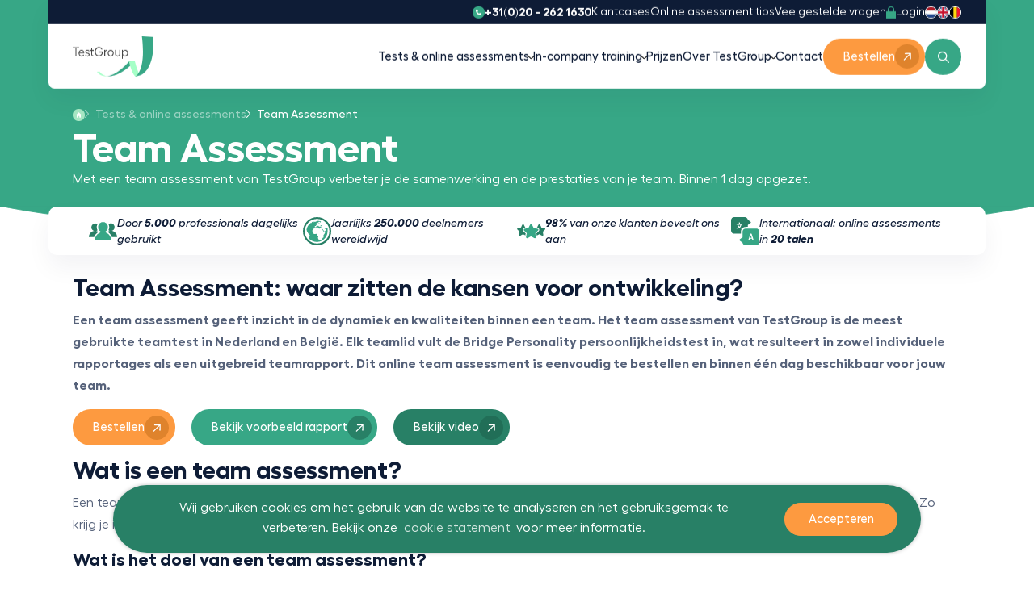

--- FILE ---
content_type: text/html; charset=utf-8
request_url: https://www.testgroup.nl/team-assessment/
body_size: 69368
content:
<!DOCTYPE html>

<!--

    Dit is een Slimme website gemaakt door Vormkracht10 met ♥
    www.vormkracht10.nl

-->

<html lang="nl">
    <head>
        <meta charset="utf-8">
        <title>Team Assessment | Waar zitten de kansen voor ontwikkeling? | TestGroup</title>
                                <!-- Google Tag Manager -->
            <script>(function(w,d,s,l,i){w[l]=w[l]||[];w[l].push({'gtm.start':
            new Date().getTime(),event:'gtm.js'});var f=d.getElementsByTagName(s)[0],
            j=d.createElement(s),dl=l!='dataLayer'?'&l='+l:'';j.async=true;j.src=
            'https://www.googletagmanager.com/gtm.js?id='+i+dl;f.parentNode.insertBefore(j,f);
            })(window,document,'script','dataLayer','GTM-WT449GB');</script>
            <!-- End Google Tag Manager -->

            <!-- Leadinfo tracking code -->
            <script>
            (function(l,e,a,d,i,n,f,o){if(!l[i]){l.GlobalLeadinfoNamespace=l.GlobalLeadinfoNamespace||[];
            l.GlobalLeadinfoNamespace.push(i);l[i]=function(){(l[i].q=l[i].q||[]).push(arguments)};l[i].t=l[i].t||n;
            l[i].q=l[i].q||[];o=e.createElement(a);f=e.getElementsByTagName(a)[0];o.async=1;o.src=d;f.parentNode.insertBefore(o,f);}
            }(window,document,'script','https://cdn.leadinfo.net/ping.js','leadinfo','LI-64478FFE7468F'));
            </script>
                <script>
    window.Laravel = {"algoliaIndex":"testgroup","csrf":true,"csrfToken":"IvUcX10FqJycfFIpYqwjyrPKxJiqm7NxG0dKDmPZ","env":"production","googleMaps":"AIzaSyB_q3mZXzl_6ya39ash_fHgoCzDhHasCV4","honeypot":"[base64]","locale":"nl","uploadcare":"f483e3660e8b5fba4bfe","user":null};
</script>

        <script>
    if(!1!==window.Laravel.csrf){function refreshCsrfToken(){var e=new XMLHttpRequest;e.open("GET","/csrf"),e.setRequestHeader("X-Requested-With","XMLHttpRequest"),e.onload=function(){200===e.status&&(window.Laravel.csrfToken=e.responseText,setCsrfToken())},e.send()}function setCsrfToken(){if(void 0!==window.Laravel.csrfToken){for(var e=document.querySelectorAll('input[type="hidden"][name="_token"]'),t=0;t<e.length;t++)e[t].value=window.Laravel.csrfToken,e[t].setAttribute("value",window.Laravel.csrfToken);document.querySelector('meta[name="csrf-token"]').content=window.Laravel.csrfToken}}document.addEventListener("DOMContentLoaded",(function(){document.querySelectorAll('input[type="hidden"][name="_token"]').length>0&&(refreshCsrfToken(),setInterval((function(){refreshCsrfToken()}),12e4))}))}if(document.addEventListener("DOMContentLoaded",(function(){var e=null,t=0;if(void 0!==window.FormData){var n=function(n){let o=n.currentTarget;if("button"==n.target.tagName)return;if(null!==e&&0===t)return;null!==e&&t>0&&e.abort();let a=new FormData,u=o.querySelectorAll('input:not([type="file"]), textarea, select'),s=o.getAttribute("action").split("?");r(u,(function(e,t){("radio"!=t.type&&"checkbox"!=t.type||("radio"===t.type||"checkbox"===t.type)&&t.checked)&&a.append(t.getAttribute("name"),t.value)})),(e=new XMLHttpRequest).open("POST",s[0]+"/update?"+(s[1]?s[1]:"")),e.setRequestHeader("X-Requested-With","XMLHttpRequest"),e.setRequestHeader("X-CSRF-TOKEN",document.querySelector('meta[name="csrf-token"]').content),e.addEventListener("readystatechange",(()=>{4===e.readyState&&200===e.status&&t++})),e.send(a)},o=document.querySelectorAll(".form form"),r=function(e,t,n){for(var o=0;o<e.length;o++)t.call(n,o,e[o])};r(o,(function(e,t){t.addEventListener("change",n,!1)}))}})),!1!==window.Laravel.honeypot){function refreshHoneypot(){var e=new XMLHttpRequest;e.open("GET","/honeypot"),e.setRequestHeader("X-Requested-With","XMLHttpRequest"),e.onload=function(){200===e.status&&(window.Laravel.honeypot=e.responseText,setHoneypot())},e.send()}function setHoneypot(){if(void 0!==window.Laravel.honeypot)for(var e=document.querySelectorAll('input[name="your_submission_date"]'),t=0;t<e.length;t++)e[t].value=window.Laravel.honeypot,e[t].setAttribute("value",window.Laravel.honeypot)}document.addEventListener("DOMContentLoaded",(function(){document.querySelectorAll('input[name="your_submission_date"]').length>0&&refreshHoneypot()}))}
</script>
    
        <script>
        function currency() {
            const LS_CURRENCY_KEY = 'currency';
            const LS_SYMBOL_KEY = 'currency_symbol';

            const fetchCurrency = async () => {
                try {
                    const response = await fetch('/currency/', {
                        method: 'GET',
                        headers: {
                            'X-Requested-With': 'XMLHttpRequest',
                        },
                    });

                    if (response.ok) {
                        const json = await response.json();
                        return json.currency;
                    } else {
                        console.error('Failed to fetch currency:', response.status);
                        return 'USD';
                    }
                } catch (error) {
                    console.error('Error fetching currency:', error);
                    return 'USD';
                }
            };

            const getCurrencyFromLocalStorage = () => {
                return localStorage.getItem(LS_CURRENCY_KEY);
            };

            const storeCurrencyInLocalStorage = (currency) => {
                localStorage.setItem(LS_CURRENCY_KEY, currency);
            };

            const getSymbolFromLocalStorage = () => {
                return localStorage.getItem(LS_SYMBOL_KEY);
            };

            const storeSymbolInLocalStorage = (symbol) => {
                localStorage.setItem(LS_SYMBOL_KEY, symbol);
            };

            return {
                currency: 'USD',
                symbol: '$',
                exchangeRates: {
                    EUR: 1,
                    USD: 1.09,
                    GBP: 0.81,
                },
                async init() {
                    const storedCurrency = getCurrencyFromLocalStorage();
                    const storedSymbol = getSymbolFromLocalStorage();

                    if (storedCurrency && storedSymbol) {
                        this.currency = storedCurrency;
                        this.symbol = storedSymbol;
                    } else {
                        this.currency = await fetchCurrency();
                        this.setCurrency(this.currency);
                    }
                },
                setCurrency(newCurrency) {
                    this.currency = newCurrency;
                    storeCurrencyInLocalStorage(this.currency);

                    const symbols = {
                        EUR: '€',
                        USD: '$',
                        GBP: '£'
                    };
                    this.symbol = symbols[this.currency] || '$';
                    storeSymbolInLocalStorage(this.symbol);
                },
                formatPrice(eurPrice) {
                    const exchangeRate = this.exchangeRates[this.currency];

                    const price = eurPrice * (exchangeRate || 1);

                    return `${this.symbol}${price.toFixed(0)}`;
                },
            };
        }
    </script>
                                    <meta name="apple-mobile-web-app-title" content="TestGroup">
    <meta name="viewport" content="width=device-width, initial-scale=1, shrink-to-fit=no">
    <meta http-equiv="X-UA-Compatible" content="IE=Edge">
        <meta name="generator" content="Vormkracht10">
        <meta name="csrf-token" content="IvUcX10FqJycfFIpYqwjyrPKxJiqm7NxG0dKDmPZ">
        <link rel="shortcut icon" href="https://www.testgroup.nl/favicon.ico">
            <meta name="format-detection" content="telephone=no">
                                    <link rel="alternate" href="https://www.testgroup.nl/team-assessment/" hreflang="nl-NL">
                        <link rel="alternate" href="https://www.testgroup.com/team-assessment/" hreflang="en">
                        <link rel="alternate" href="https://www.testgroup.be/team-assessment/" hreflang="nl-BE">
            
            
                        <link rel="alternate" href="https://www.testgroup.nl/team-assessment/" hreflang="x-default">
                    
                <meta http-equiv="content-language" content="nl-nl">
        
                    <meta name="description" content="Het meest gebruikte team assessment van Nederland. Test je team vandaag nog met het assessment voor teams. Bestel hier bij TestGroup.">
                                    <meta name="robots" content="index,follow">
        
        
                    <link rel="canonical" href="https://www.testgroup.nl/team-assessment/">
        
        <meta name="twitter:card" content="summary_large_image">
        <meta name="twitter:title" content="Team Assessment | Waar zitten de kansen voor ontwikkeling? | TestGroup">
                <meta name="twitter:description" content="Het meest gebruikte team assessment van Nederland. Test je team vandaag nog met het assessment voor teams. Bestel hier bij TestGroup.">
                        <meta name="twitter:image" content="https://www.testgroup.nl/og-image.png">
                <meta name="twitter:url" content="https://www.testgroup.nl/team-assessment/">

        <meta property="og:title" content="Team Assessment | Waar zitten de kansen voor ontwikkeling? | TestGroup">
        <meta property="og:type" content="website">
        <meta property="og:url" content="https://www.testgroup.nl/team-assessment/">
                <meta property="og:description" content="Het meest gebruikte team assessment van Nederland. Test je team vandaag nog met het assessment voor teams. Bestel hier bij TestGroup.">
        
                    <meta property="og:image" content="https://www.testgroup.nl/og-image.png">
                <link rel="apple-touch-icon" sizes="180x180" href="/apple-touch-icon.png">
    <link rel="icon" type="image/png" sizes="32x32" href="/favicon-32x32.png">
    <link rel="icon" type="image/png" sizes="16x16" href="/favicon-16x16.png">
    <link rel="manifest" href="/site.webmanifest">
    <link rel="mask-icon" href="/safari-pinned-tab.svg" color="#5bbad5">
    <meta name="msapplication-TileColor" content="#da532c">
    <meta name="theme-color" content="#ffffff">
                
        <style
    >
    .article-grid{-webkit-box-pack:justify;-ms-flex-pack:justify;display:-webkit-box!important;display:-webkit-flex!important;display:-ms-flexbox!important;display:flex!important;-webkit-flex-wrap:wrap;-ms-flex-wrap:wrap;flex-wrap:wrap;-webkit-justify-content:space-between;justify-content:space-between;margin-bottom:2rem}.article-grid figure{margin:0!important;width:100%!important}.article-grid figure img{width:100%}.article-grid .column-2{width:30.33333%}@media only screen and (min-width:769px){.article-grid .column-2{width:15.6666%}}.article-grid .column-3{width:100%}@media only screen and (min-width:769px){.article-grid .column-3{width:24%}}.article-grid .column-4{width:100%}@media only screen and (min-width:769px){.article-grid .column-4{width:30.3333%}}.article-grid .column-5{width:100%}@media only screen and (min-width:769px){.article-grid .column-5{width:39.66666%}}.article-grid .column-6{width:100%}@media only screen and (min-width:769px){.article-grid .column-6{width:47.5%}}.article-grid .column-7{width:100%}@media only screen and (min-width:769px){.article-grid .column-7{width:56.33333%}}.article-grid .column-8{width:100%}@media only screen and (min-width:769px){.article-grid .column-8{width:64.66666%}}.article-grid td{border:1px solid #cfd0d1;border:1px solid hsla(210,2%,82%,.6)}
</style>
    
        <style
    >
    .cc-window{opacity:1;transition:opacity 1s ease}.cc-window.cc-invisible{opacity:0}.cc-animate.cc-revoke{transition:transform 1s ease}.cc-animate.cc-revoke.cc-top{transform:translateY(-2em)}.cc-animate.cc-revoke.cc-bottom{transform:translateY(2em)}.cc-animate.cc-revoke.cc-active.cc-bottom,.cc-animate.cc-revoke.cc-active.cc-top,.cc-revoke:hover{transform:translateY(0)}.cc-grower{max-height:0;overflow:hidden;transition:max-height 1s}.cc-revoke,.cc-window{box-sizing:border-box;display:flex;flex-wrap:nowrap;font-family:Helvetica,Calibri,Arial,sans-serif;font-size:16px;line-height:1.5em;overflow:hidden;position:fixed;z-index:9999}.cc-window.cc-static{position:static}.cc-window.cc-floating{flex-direction:column;max-width:24em;padding:2em}.cc-window.cc-banner{flex-direction:row;padding:1em 1.8em;width:100%}.cc-revoke{padding:.5em}.cc-revoke:hover{text-decoration:underline}.cc-header{font-size:18px;font-weight:700}.cc-btn,.cc-close,.cc-link,.cc-revoke{cursor:pointer}.cc-link{display:inline-block;opacity:.8;padding:.2em;text-decoration:underline}.cc-link:hover{opacity:1}.cc-link:active,.cc-link:visited{color:initial}.cc-btn{border-style:solid;border-width:2px;display:block;font-size:.9em;font-weight:700;padding:.4em .8em;text-align:center;white-space:nowrap}.cc-highlight .cc-btn:first-child{background-color:initial;border-color:transparent}.cc-highlight .cc-btn:first-child:focus,.cc-highlight .cc-btn:first-child:hover{background-color:initial;text-decoration:underline}.cc-close{display:block;font-size:1.6em;line-height:.75;opacity:.9;position:absolute;right:.5em;top:.5em}.cc-close:focus,.cc-close:hover{opacity:1}.cc-revoke.cc-top{border-bottom-left-radius:.5em;border-bottom-right-radius:.5em;left:3em;top:0}.cc-revoke.cc-bottom{border-top-left-radius:.5em;border-top-right-radius:.5em;bottom:0;left:3em}.cc-revoke.cc-left{left:3em;right:unset}.cc-revoke.cc-right{left:unset;right:3em}.cc-top{top:1em}.cc-left{left:1em}.cc-right{right:1em}.cc-bottom{bottom:1em}.cc-floating>.cc-link{margin-bottom:1em}.cc-floating .cc-message{display:block;margin-bottom:1em}.cc-window.cc-floating .cc-compliance{flex:1 0 auto}.cc-window.cc-banner{align-items:center}.cc-banner.cc-top{left:0;right:0;top:0}.cc-banner.cc-bottom{bottom:0;left:0;right:0}.cc-banner .cc-message{display:block;flex:1 1 auto;margin-right:1em;max-width:100%}.cc-compliance{align-content:space-between;align-items:center;display:flex}.cc-floating .cc-compliance>.cc-btn{flex:1}.cc-btn+.cc-btn{margin-left:.5em}@media print{.cc-revoke,.cc-window{display:none}}@media screen and (max-width:900px){.cc-btn{white-space:normal}}@media screen and (max-width:414px) and (orientation:portrait),screen and (max-width:736px) and (orientation:landscape){.cc-window.cc-top{top:0}.cc-window.cc-bottom{bottom:0}.cc-window.cc-banner,.cc-window.cc-floating,.cc-window.cc-left,.cc-window.cc-right{left:0;right:0}.cc-window.cc-banner{flex-direction:column}.cc-window.cc-banner .cc-compliance{flex:1 1 auto}.cc-window.cc-floating{max-width:none}.cc-window .cc-message{margin-bottom:1em}.cc-window.cc-banner{align-items:unset}.cc-window.cc-banner .cc-message{margin-right:0}}.cc-floating.cc-theme-classic{border-radius:5px;padding:1.2em}.cc-floating.cc-type-info.cc-theme-classic .cc-compliance{display:inline;flex:none;text-align:center}.cc-theme-classic .cc-btn{border-radius:5px}.cc-theme-classic .cc-btn:last-child{min-width:140px}.cc-floating.cc-type-info.cc-theme-classic .cc-btn{display:inline-block}.cc-theme-edgeless.cc-window{padding:0}.cc-floating.cc-theme-edgeless .cc-message{margin:2em 2em 1.5em}.cc-banner.cc-theme-edgeless .cc-btn{height:100%;margin:0;padding:.8em 1.8em}.cc-banner.cc-theme-edgeless .cc-message{margin-left:1em}.cc-floating.cc-theme-edgeless .cc-btn+.cc-btn{margin-left:0}
@keyframes fadeInUp{0%{opacity:0;transform:translate3d(0,40px,0)}to{opacity:1;transform:translateZ(0)}}html{-webkit-text-size-adjust:100%;line-height:1.15}body{margin:0}h1{font-size:2em;margin:.67em 0}hr{box-sizing:initial;height:0;overflow:visible}pre{font-family:monospace,monospace;font-size:1em}a{background-color:initial}abbr[title]{border-bottom:none;text-decoration:underline;-webkit-text-decoration:underline dotted;text-decoration:underline dotted}b,strong{font-weight:bolder}code,kbd,samp{font-family:monospace,monospace;font-size:1em}small{font-size:80%}sub,sup{font-size:75%;line-height:0;position:relative;vertical-align:initial}sub{bottom:-.25em}sup{top:-.5em}img{border-style:none}button,input,optgroup,select,textarea{font-family:inherit;font-size:100%;line-height:1.15;margin:0}button,input{overflow:visible}button,select{text-transform:none}[type=button],[type=reset],[type=submit],button{-webkit-appearance:button}[type=button]::-moz-focus-inner,[type=reset]::-moz-focus-inner,[type=submit]::-moz-focus-inner,button::-moz-focus-inner{border-style:none;padding:0}[type=button]:-moz-focusring,[type=reset]:-moz-focusring,[type=submit]:-moz-focusring,button:-moz-focusring{outline:1px dotted ButtonText}fieldset{padding:.35em .75em .625em}legend{box-sizing:border-box;color:inherit;display:table;max-width:100%;padding:0;white-space:normal}progress{vertical-align:initial}textarea{overflow:auto}[type=checkbox],[type=radio]{box-sizing:border-box;padding:0}[type=number]::-webkit-inner-spin-button,[type=number]::-webkit-outer-spin-button{height:auto}[type=search]{-webkit-appearance:textfield;outline-offset:-2px}[type=search]::-webkit-search-decoration{-webkit-appearance:none}::-webkit-file-upload-button{-webkit-appearance:button;font:inherit}details{display:block}summary{display:list-item}[hidden],template{display:none}::-moz-selection{background:#37a786;color:#fff;text-shadow:none}::selection{background:#37a786;color:#fff;text-shadow:none}hr{border:0;border-top:1px solid #ccc;display:block;height:1px;margin:1em 0;padding:0}audio,canvas,iframe,img,svg,video{vertical-align:middle}body,fieldset,figure,html{border:0;margin:0;padding:0}html{font-size:62.5%}textarea{resize:vertical}*,:after,:before,button,input,textarea{-moz-osx-font-smoothing:grayscale;-webkit-font-smoothing:antialiased;font-smoothing:antialiased;box-sizing:border-box}a,a:visited{display:inline-block}button,input[type=email],input[type=number],input[type=password],input[type=search],input[type=submit],input[type=tel],input[type=text],textarea{-webkit-appearance:none;border-radius:0;-webkit-border-radius:0;font-family:inherit}a,a:visited,button,input,select,textarea{-webkit-tap-highlight-color:rgba(0,0,0,0)}button,dd,dl,dt,h1,h2,h3,h4,h5,h6,input,li,ol,p,small,textarea,ul{margin:0;padding:0}dd,dl,dt,li,ol,ul{list-style:none}img{max-width:100%;width:auto}img:not([src]){visibility:hidden}iframe body,iframe footer,iframe html,iframe main{background-color:#fff}.banner{height:100%}.banner-wrapper{position:relative;z-index:99}.page-home .banner-wrapper{display:block}.route-frontendformssent .banner-wrapper{height:24rem}.banner-wave-container{left:-2rem;position:relative;top:-.1rem;width:calc(100% + 2rem);z-index:10}.container,.container-wider{margin-left:auto;margin-right:auto;max-width:120rem;padding-left:2rem;padding-right:2rem;width:100%}.container-wider.\--no-padding,.container.\--no-padding{padding-left:0!important;padding-right:0!important}.container-wider.section-spacing-y,.container.section-spacing-y{margin-bottom:4rem;margin-top:4rem}.cc-banner.cc-bottom,.cc-window.cc-banner{animation:none;bottom:0;box-shadow:0 0 5px 0 rgba(0,0,0,.25);display:-ms-flexbox;text-align:center;transition:none;width:100%}@media screen and (min-width:1024px){.cc-banner.cc-bottom,.cc-window.cc-banner{background-color:#216e57;border-radius:42rem;bottom:3.5rem;margin:0 auto;max-width:100rem;min-height:8.4rem;text-align:left;width:100%}}.cc-banner.cc-bottom a,.cc-banner.cc-bottom a:active,.cc-window.cc-banner a,.cc-window.cc-banner a:active{outline:none}@media screen and (max-width:376px){.cc-floating.cc-theme-classic{border-radius:0}}.cc-banner .cc-message{color:#fff;font:300 1.6rem/1.4 fellix-webfont,Arial,Helvetica Neue,Helvetica,sans-serif;padding:0;text-align:center}@media screen and (min-width:1024px){.cc-banner .cc-message{padding:0 2rem}}.cc-window{font:300 1.6rem/1.4 fellix-webfont,Arial,Helvetica Neue,Helvetica,sans-serif}.cc-link:active,.cc-link:focus,.cc-link:hover,.cc-link:visited{color:#37a786}.cc-theme-classic .cc-btn{background-color:#fd9a40;border:1px solid #fd9a40;border-radius:2.5rem;color:#fff;font:500 1.5rem/1 fellix-webfont,Arial,Helvetica Neue,Helvetica,sans-serif;outline:none;padding:1.2rem 2.8rem;text-align:center;text-decoration:none}.cc-theme-classic .cc-btn:hover{background-color:#fc7f0e;border:1px solid #fc7f0e}.cc-theme-classic .cc-btn:last-child{text-align:center}@media screen and (max-width:1025px){.cc-theme-classic .cc-btn:last-child{max-width:15rem}}@media screen and (min-width:1025px){.cc-theme-classic .cc-btn{text-align:left}}@media screen and (max-width:1024px){.cc-window.cc-banner .cc-compliance{justify-content:center}}html{-ms-overflow-style:-ms-autohiding-scrollbar;background-color:#fff;height:100%;scroll-padding-top:14rem}.frontend-overlay{background:#a5ffc7;bottom:-50rem;left:0;opacity:.95;position:fixed;right:0;top:-50rem;transform:translate3d(100%,0,0);z-index:100}.frontend{background-color:#fff;overflow-x:hidden;overflow-y:auto;width:100%}.carousel{opacity:0}nav{height:2rem}.w-12{width:3rem}.h-12{height:3rem}.frontend-container{opacity:0}.rsvg{height:0;margin:0;position:relative}.rsvg svg{height:100%;left:0;position:absolute;top:0;width:100%}.hidden,[x-cloak]{display:none}.cc-window{animation:none!important;transition:none}.inline-block{display:inline-block}.h-full{height:100%}.font-body{font-family:var(--font-body)}.font-medium{font-weight:500}.leading-none{line-height:1}.group{display:block}.text-13{font-size:13px}@media (min-width:768px){.md:text-15{font-size:15px}}.no-underline{text-decoration:none}.bg-orange-normal{background-color:var(--color-orange-normal)}.text-white{color:#fff}.rounded-full{border-radius:9999px}.color-transition{transition:color .2s}.hover:bg-orange-dark:hover{background-color:var(--color-orange-dark)}.inline-flex{display:inline-flex}.items-center{align-items:center}.gap-4{gap:1rem}@media (min-width:768px){.md:gap-6{gap:1.5rem}}.p-3{padding:.75rem}.pl-0{padding-left:0}.ml-8{margin-left:2rem}@media (min-width:768px){.md:ml-10{margin-left:2.5rem}}.bg-orange-dark{background-color:var(--color-orange-dark)}.p-4{padding:1rem}.h-3{height:.75rem}@media (min-width:768px){.md:h-4{height:1rem}}.fill-white{fill:#fff}.header-button>a{display:inline-block!important;text-decoration:none!important}
</style>
    
            <noscript><link rel="stylesheet" href="https://www.testgroup.nl/assets/frontend/css/main.css?id=3e0827baeff668639fd1470c1245d856"></noscript>

        <script>
    window.critical = {
            style: 'https://www.testgroup.nl/assets/frontend/css/main.css?id=3e0827baeff668639fd1470c1245d856',
            script: 'https://www.testgroup.nl/assets/frontend/js/main.js?id=414032b7e70d65a6be3b9a4351323599',
            fonts: {}
        };

        
        function onloadCSS(e,t){var n;function o(){!n&&t&&(n=!0,t.call(e))}e.addEventListener&&e.addEventListener("load",o),e.attachEvent&&e.attachEvent("onload",o),"isApplicationInstalled"in navigator&&"onloadcssdefined"in e&&e.onloadcssdefined(o)}!function(e){"use strict";var t=function(t,n,o,i){var r,a=e.document,d=a.createElement("link");if(n)r=n;else{var c=(a.body||a.getElementsByTagName("head")[0]).childNodes;r=c[c.length-1]}var s=a.styleSheets;if(i)for(var l in i)i.hasOwnProperty(l)&&d.setAttribute(l,i[l]);d.rel="stylesheet",d.href=t,d.media="only x",function e(t){if(a.body)return t();setTimeout((function(){e(t)}))}((function(){r.parentNode.insertBefore(d,n?r:r.nextSibling)}));var u=function(e){for(var t=d.href,n=s.length;n--;)if(s[n].href===t)return e();setTimeout((function(){u(e)}))};function f(){d.addEventListener&&d.removeEventListener("load",f),d.media=o||"all"}return d.addEventListener&&d.addEventListener("load",f),d.onloadcssdefined=u,u(f),d};"undefined"!=typeof exports?exports.loadCSS=t:e.loadCSS=t}("undefined"!=typeof global?global:this),function(e){"use strict";e.loadCSS||(e.loadCSS=function(){});var t=loadCSS.relpreload={};if(t.support=function(){var t;try{t=e.document.createElement("link").relList.supports("preload")}catch(e){t=!1}return function(){return t}}(),t.bindMediaToggle=function(e){var t=e.media||"all";function n(){e.addEventListener?e.removeEventListener("load",n):e.attachEvent&&e.detachEvent("onload",n),e.setAttribute("onload",null),e.media=t}e.addEventListener?e.addEventListener("load",n):e.attachEvent&&e.attachEvent("onload",n),setTimeout((function(){e.rel="stylesheet",e.media="only x"})),setTimeout(n,3e3)},t.poly=function(){if(!t.support())for(var n=e.document.getElementsByTagName("link"),o=0;o<n.length;o++){var i=n[o];"preload"!==i.rel||"style"!==i.getAttribute("as")||i.getAttribute("data-loadcss")||(i.setAttribute("data-loadcss",!0),t.bindMediaToggle(i))}},!t.support()){t.poly();var n=e.setInterval(t.poly,500);e.addEventListener?e.addEventListener("load",(function(){t.poly(),e.clearInterval(n)})):e.attachEvent&&e.attachEvent("onload",(function(){t.poly(),e.clearInterval(n)}))}"undefined"!=typeof exports?exports.loadCSS=loadCSS:e.loadCSS=loadCSS}("undefined"!=typeof global?global:this),function(){"use strict";var e,t=[];function n(){for(;t.length;)t[0](),t.shift()}function o(e){this.a=i,this.b=void 0,this.f=[];var t=this;try{e((function(e){a(t,e)}),(function(e){d(t,e)}))}catch(e){d(t,e)}}e=function(){setTimeout(n)};var i=2;function r(e){return new o((function(t){t(e)}))}function a(e,t){if(e.a==i){if(t==e)throw new TypeError;var n=!1;try{var o=t&&t.then;if(null!=t&&"object"==typeof t&&"function"==typeof o)return void o.call(t,(function(t){n||a(e,t),n=!0}),(function(t){n||d(e,t),n=!0}))}catch(t){return void(n||d(e,t))}e.a=0,e.b=t,c(e)}}function d(e,t){if(e.a==i){if(t==e)throw new TypeError;e.a=1,e.b=t,c(e)}}function c(n){!function(n){t.push(n),1==t.length&&e()}((function(){if(n.a!=i)for(;n.f.length;){var e=(r=n.f.shift())[0],t=r[1],o=r[2],r=r[3];try{0==n.a?o("function"==typeof e?e.call(void 0,n.b):n.b):1==n.a&&("function"==typeof t?o(t.call(void 0,n.b)):r(n.b))}catch(e){r(e)}}}))}o.prototype.g=function(e){return this.c(void 0,e)},o.prototype.c=function(e,t){var n=this;return new o((function(o,i){n.f.push([e,t,o,i]),c(n)}))},window.Promise||(window.Promise=o,window.Promise.resolve=r,window.Promise.reject=function(e){return new o((function(t,n){n(e)}))},window.Promise.race=function(e){return new o((function(t,n){for(var o=0;o<e.length;o+=1)r(e[o]).c(t,n)}))},window.Promise.all=function(e){return new o((function(t,n){function o(n){return function(o){a[n]=o,(i+=1)==e.length&&t(a)}}var i=0,a=[];0==e.length&&t(a);for(var d=0;d<e.length;d+=1)r(e[d]).c(o(d),n)}))},window.Promise.prototype.then=o.prototype.c,window.Promise.prototype.catch=o.prototype.g)}(),function(){function e(e,t){document.addEventListener?e.addEventListener("scroll",t,!1):e.attachEvent("scroll",t)}function t(e){this.g=document.createElement("div"),this.g.setAttribute("aria-hidden","true"),this.g.appendChild(document.createTextNode(e)),this.h=document.createElement("span"),this.i=document.createElement("span"),this.m=document.createElement("span"),this.j=document.createElement("span"),this.l=-1,this.h.style.cssText="max-width:none;display:inline-block;position:absolute;height:100%;width:100%;overflow:scroll;font-size:16px;",this.i.style.cssText="max-width:none;display:inline-block;position:absolute;height:100%;width:100%;overflow:scroll;font-size:16px;",this.j.style.cssText="max-width:none;display:inline-block;position:absolute;height:100%;width:100%;overflow:scroll;font-size:16px;",this.m.style.cssText="display:inline-block;width:200%;height:200%;font-size:16px;max-width:none;",this.h.appendChild(this.m),this.i.appendChild(this.j),this.g.appendChild(this.h),this.g.appendChild(this.i)}function n(e,t){e.g.style.cssText="max-width:none;min-width:20px;min-height:20px;display:inline-block;overflow:hidden;position:absolute;width:auto;margin:0;padding:0;top:-999px;white-space:nowrap;font-synthesis:none;font:"+t+";"}function o(e){var t=e.g.offsetWidth,n=t+100;return e.j.style.width=n+"px",e.i.scrollLeft=n,e.h.scrollLeft=e.h.scrollWidth+100,e.l!==t&&(e.l=t,!0)}function i(t,n){function i(){var e=r;o(e)&&null!==e.g.parentNode&&n(e.l)}var r=t;e(t.h,i),e(t.i,i),o(t)}function r(e,t,n){t=t||{},n=n||window,this.family=e,this.style=t.style||"normal",this.weight=t.weight||"normal",this.stretch=t.stretch||"normal",this.context=n}var a=null,d=null,c=null,s=null;function l(e){return null===s&&(s=!!e.document.fonts),s}function u(e,t){var n=e.style,o=e.weight;if(null===c){var i=document.createElement("div");try{i.style.font="condensed 100px sans-serif"}catch(e){}c=""!==i.style.font}return[n,o,c?e.stretch:"","100px",t].join(" ")}r.prototype.load=function(e,o){var r=this,c=e||"BESbswy",s=0,f=o||3e3,h=(new Date).getTime();return new Promise((function(e,o){if(l(r.context)&&!function(e){return null===d&&(l(e)&&/Apple/.test(window.navigator.vendor)?(e=/AppleWebKit\/([0-9]+)(?:\.([0-9]+))(?:\.([0-9]+))/.exec(window.navigator.userAgent),d=!!e&&603>parseInt(e[1],10)):d=!1),d}(r.context)){var p=new Promise((function(e,t){!function n(){(new Date).getTime()-h>=f?t(Error(f+"ms timeout exceeded")):r.context.document.fonts.load(u(r,'"'+r.family+'"'),c).then((function(t){1<=t.length?e():setTimeout(n,25)}),t)}()})),m=new Promise((function(e,t){s=setTimeout((function(){t(Error(f+"ms timeout exceeded"))}),f)}));Promise.race([m,p]).then((function(){clearTimeout(s),e(r)}),o)}else!function(e){document.body?e():document.addEventListener?document.addEventListener("DOMContentLoaded",(function t(){document.removeEventListener("DOMContentLoaded",t),e()})):document.attachEvent("onreadystatechange",(function t(){"interactive"!=document.readyState&&"complete"!=document.readyState||(document.detachEvent("onreadystatechange",t),e())}))}((function(){function d(){var t;(t=-1!=v&&-1!=w||-1!=v&&-1!=y||-1!=w&&-1!=y)&&((t=v!=w&&v!=y&&w!=y)||(null===a&&(t=/AppleWebKit\/([0-9]+)(?:\.([0-9]+))/.exec(window.navigator.userAgent),a=!!t&&(536>parseInt(t[1],10)||536===parseInt(t[1],10)&&11>=parseInt(t[2],10))),t=a&&(v==g&&w==g&&y==g||v==x&&w==x&&y==x||v==E&&w==E&&y==E)),t=!t),t&&(null!==b.parentNode&&b.parentNode.removeChild(b),clearTimeout(s),e(r))}var l=new t(c),p=new t(c),m=new t(c),v=-1,w=-1,y=-1,g=-1,x=-1,E=-1,b=document.createElement("div");b.dir="ltr",n(l,u(r,"sans-serif")),n(p,u(r,"serif")),n(m,u(r,"monospace")),b.appendChild(l.g),b.appendChild(p.g),b.appendChild(m.g),r.context.document.body.appendChild(b),g=l.g.offsetWidth,x=p.g.offsetWidth,E=m.g.offsetWidth,function e(){if((new Date).getTime()-h>=f)null!==b.parentNode&&b.parentNode.removeChild(b),o(Error(f+"ms timeout exceeded"));else{var t=r.context.document.hidden;!0!==t&&void 0!==t||(v=l.g.offsetWidth,w=p.g.offsetWidth,y=m.g.offsetWidth,d()),s=setTimeout(e,50)}}(),i(l,(function(e){v=e,d()})),n(l,u(r,'"'+r.family+'",sans-serif')),i(p,(function(e){w=e,d()})),n(p,u(r,'"'+r.family+'",serif')),i(m,(function(e){y=e,d()})),n(m,u(r,'"'+r.family+'",monospace'))}))}))},"object"==typeof module?module.exports=r:(window.FontFaceObserver=r,window.FontFaceObserver.prototype.load=r.prototype.load)}(),function(e){var t;if("function"==typeof define&&define.amd&&(define(e),t=!0),"object"==typeof exports&&(module.exports=e(),t=!0),!t){var n=window.Cookies,o=window.Cookies=e();o.noConflict=function(){return window.Cookies=n,o}}}((function(){function e(){for(var e=0,t={};e<arguments.length;e++){var n=arguments[e];for(var o in n)t[o]=n[o]}return t}function t(e){return e.replace(/(%[0-9A-Z]{2})+/g,decodeURIComponent)}return function n(o){function i(){}function r(t,n,r){if("undefined"!=typeof document){"number"==typeof(r=e({path:"/"},i.defaults,r)).expires&&(r.expires=new Date(1*new Date+864e5*r.expires)),r.expires=r.expires?r.expires.toUTCString():"";try{var a=JSON.stringify(n);/^[\{\[]/.test(a)&&(n=a)}catch(e){}n=o.write?o.write(n,t):encodeURIComponent(String(n)).replace(/%(23|24|26|2B|3A|3C|3E|3D|2F|3F|40|5B|5D|5E|60|7B|7D|7C)/g,decodeURIComponent),t=encodeURIComponent(String(t)).replace(/%(23|24|26|2B|5E|60|7C)/g,decodeURIComponent).replace(/[\(\)]/g,escape);var d="";for(var c in r)r[c]&&(d+="; "+c,!0!==r[c]&&(d+="="+r[c].split(";")[0]));return document.cookie=t+"="+n+d}}function a(e,n){if("undefined"!=typeof document){for(var i={},r=document.cookie?document.cookie.split("; "):[],a=0;a<r.length;a++){var d=r[a].split("="),c=d.slice(1).join("=");n||'"'!==c.charAt(0)||(c=c.slice(1,-1));try{var s=t(d[0]);if(c=(o.read||o)(c,s)||t(c),n)try{c=JSON.parse(c)}catch(e){}if(i[s]=c,e===s)break}catch(e){}}return e?i[e]:i}}return i.set=r,i.get=function(e){return a(e,!1)},i.getJSON=function(e){return a(e,!0)},i.remove=function(t,n){r(t,"",e(n,{expires:-1}))},i.defaults={},i.withConverter=n,i}((function(){}))}));

        var scripts=document.querySelectorAll("script[data-consent]"),consent=Cookies.get("cookie_consent"),_loadScripts=function(e,t){if(t<e.length){var n=e[t],o=n.getAttribute("data-consent");if(consent&&-1!==consent.indexOf(o)){n.type=n.getAttribute("data-type")||"text/javascript",n.removeAttribute("data-consent");var a=n.getAttribute("data-src");a&&n.removeAttribute("data-src");var d=document.createElement("script");if(d.textContent=n.innerHTML,function(e,t){for(var n=t.attributes,o=n.length,a=0;a<o;a++){var d=n[a].nodeName;e.setAttribute(d,t[d]||t.getAttribute(d))}}(d,n),a?d.src=a:a=n.src,a&&(d.readyState?d.onreadystatechange=function(){"loaded"!==d.readyState&&"complete"!==d.readyState||(d.onreadystatechange=null,_loadScripts(e,++t))}:d.onload=function(){d.onload=null,_loadScripts(e,++t)}),n.parentNode.replaceChild(d,n),a)return}_loadScripts(e,++t)}};if(_loadScripts(scripts,0),window.critical.fonts){var loaded=Cookies.get("fonts_loaded");function getFontName(e,t){var n="italic"===t.style?"i":"";return e.prefix+"-"+{100:"t",200:"el",300:"l",400:"n",500:"m",600:"sm",700:"b",800:"eb",900:"h"}[t.weight]+n+"-loaded"}loaded=loaded?JSON.parse(loaded):[];var fonts=window.critical.fonts;if(fonts.length)for(i=0;i<fonts.length;i++){var font=fonts[i];for(j=0;j<font.styles.length;j++){var observer=new FontFaceObserver(font.family,font.styles[j]),fontName=getFontName(font,observer);-1!==loaded.indexOf(fontName)?document.documentElement.classList.add(fontName):observer.load(null,1e4).then((function(e){for(i=0;i<fonts.length;i++)if(fonts[i].family===e.family){var t=getFontName(fonts[i],e);document.documentElement.classList.add(t),loaded.push(t),Cookies.set("fonts_loaded",loaded,{sameSite:"strict",secure:!0})}}),(function(){}))}}}if(window.critical){function loadScript(e,t){var n=!1,o=document.createElement("script");function a(){n||(n=!0,t(e,"ok"))}o.onload=a,o.onreadystatechange=function(){n||"complete"===o.readyState&&a()},o.onerror=function(){n||(n=!0,t(e,"error"))},o.src=e,o.async=!1,o.defer=!0,document.body.appendChild(o)}!function(){if("function"==typeof window.CustomEvent)return!1;function e(e,t){t=t||{bubbles:!1,cancelable:!1,detail:void 0};var n=document.createEvent("CustomEvent");return n.initCustomEvent(e,t.bubbles,t.cancelable,t.detail),n}e.prototype=window.Event.prototype,window.CustomEvent=e}();var cssLoadedEvent=new CustomEvent("CSSLoaded"),cssLoaded=!1,jsLoaded=!1;if(document.addEventListener("DOMContentLoaded",(function(){loadScript(window.critical.script,(function(){jsLoaded=!0,cssLoaded&&jsLoaded&&document.dispatchEvent(cssLoadedEvent)}))})),Cookies.get("stylesheets_loaded")){var l=document.createElement("link");l.rel="stylesheet",l.href=window.critical.style,document.getElementsByTagName("head")[0].appendChild(l),(cssLoaded=!0)&&jsLoaded&&document.dispatchEvent(cssLoadedEvent)}else document.addEventListener("DOMContentLoaded",(function(){onloadCSS(loadCSS(window.critical.style),(function(){Cookies.set("stylesheets_loaded",!0,{sameSite:"strict",secure:!0}),document.dispatchEvent(cssLoadedEvent),(cssLoaded=!0)&&jsLoaded&&document.dispatchEvent(cssLoadedEvent)}))}))}

        !function(e){if(!e.hasInitialised){var t={escapeRegExp:function(e){return e.replace(/[\-\[\]\/\{\}\(\)\*\+\?\.\\\^\$\|]/g,"\\$&")},hasClass:function(e,t){var i=" ";return 1===e.nodeType&&(i+e.className+i).replace(/[\n\t]/g,i).indexOf(i+t+i)>=0},addClass:function(e,t){e.className+=" "+t},removeClass:function(e,t){var i=new RegExp("\\b"+this.escapeRegExp(t)+"\\b");e.className=e.className.replace(i,"")},interpolateString:function(e,t){return e.replace(/{{([a-z][a-z0-9\-_]*)}}/gi,(function(e){return t(arguments[1])||""}))},getCookie:function(e){var t=("; "+document.cookie).split("; "+e+"=");return t.length<2?void 0:t.pop().split(";").shift()},setCookie:function(e,t,i,n,o,s){var r=new Date;r.setHours(r.getHours()+24*(i||365));var a=[e+"="+t,"expires="+r.toUTCString(),"path="+(o||"/")];n&&a.push("domain="+n),s&&a.push("secure"),document.cookie=a.join(";")},deepExtend:function(e,t){for(var i in t)t.hasOwnProperty(i)&&(i in e&&this.isPlainObject(e[i])&&this.isPlainObject(t[i])?this.deepExtend(e[i],t[i]):e[i]=t[i]);return e},throttle:function(e,t){var i=!1;return function(){i||(e.apply(this,arguments),i=!0,setTimeout((function(){i=!1}),t))}},hash:function(e){var t,i,n=0;if(0===e.length)return n;for(t=0,i=e.length;t<i;++t)n=(n<<5)-n+e.charCodeAt(t),n|=0;return n},normaliseHex:function(e){return"#"==e[0]&&(e=e.substr(1)),3==e.length&&(e=e[0]+e[0]+e[1]+e[1]+e[2]+e[2]),e},getContrast:function(e){return e=this.normaliseHex(e),(299*parseInt(e.substr(0,2),16)+587*parseInt(e.substr(2,2),16)+114*parseInt(e.substr(4,2),16))/1e3>=128?"#000":"#fff"},getLuminance:function(e){var t=parseInt(this.normaliseHex(e),16),i=38+(t>>16),n=38+(t>>8&255),o=38+(255&t);return"#"+(16777216+65536*(i<255?i<1?0:i:255)+256*(n<255?n<1?0:n:255)+(o<255?o<1?0:o:255)).toString(16).slice(1)},isMobile:function(){return/Android|webOS|iPhone|iPad|iPod|BlackBerry|IEMobile|Opera Mini/i.test(navigator.userAgent)},isPlainObject:function(e){return"object"==typeof e&&null!==e&&e.constructor==Object},traverseDOMPath:function(e,i){return e&&e.parentNode?t.hasClass(e,i)?e:this.traverseDOMPath(e.parentNode,i):null}};e.status={deny:"deny",allow:"allow",dismiss:"dismiss"},e.transitionEnd=function(){var e=document.createElement("div"),t={t:"transitionend",OT:"oTransitionEnd",msT:"MSTransitionEnd",MozT:"transitionend",WebkitT:"webkitTransitionEnd"};for(var i in t)if(t.hasOwnProperty(i)&&void 0!==e.style[i+"ransition"])return t[i];return""}(),e.hasTransition=!!e.transitionEnd;var i=Object.keys(e.status).map(t.escapeRegExp);e.customStyles={},e.Popup=function(){var n={enabled:!0,container:null,cookie:{name:"cookieconsent_status",path:"/",domain:"",expiryDays:365,secure:!1},onPopupOpen:function(){},onPopupClose:function(){},onInitialise:function(e){},onStatusChange:function(e,t){},onRevokeChoice:function(){},onNoCookieLaw:function(e,t){},content:{header:"Cookies used on the website!",message:"This website uses cookies to ensure you get the best experience on our website.",dismiss:"Got it!",allow:"Allow cookies",deny:"Decline",link:"Learn more",href:"https://www.cookiesandyou.com",close:"&#x274c;",target:"_blank",policy:"Cookie Policy"},elements:{header:'<span class="cc-header">{{header}}</span>&nbsp;',message:'<span id="cookieconsent:desc" class="cc-message">{{message}}</span>',messagelink:'<span id="cookieconsent:desc" class="cc-message">{{message}} <a aria-label="learn more about cookies" role=button tabindex="0" class="cc-link" href="{{href}}" rel="noopener noreferrer nofollow" target="{{target}}">{{link}}</a></span>',dismiss:'<a aria-label="dismiss cookie message" role=button tabindex="0" class="cc-btn cc-dismiss">{{dismiss}}</a>',allow:'<a aria-label="allow cookies" role=button tabindex="0"  class="cc-btn cc-allow">{{allow}}</a>',deny:'<a aria-label="deny cookies" role=button tabindex="0" class="cc-btn cc-deny">{{deny}}</a>',link:'<a aria-label="learn more about cookies" role=button tabindex="0" class="cc-link" href="{{href}}" rel="noopener noreferrer nofollow" target="{{target}}">{{link}}</a>',close:'<span aria-label="dismiss cookie message" role=button tabindex="0" class="cc-close">{{close}}</span>'},window:'<div role="dialog" aria-live="polite" aria-label="cookieconsent" aria-describedby="cookieconsent:desc" class="cc-window {{classes}}">\x3c!--googleoff: all--\x3e{{children}}\x3c!--googleon: all--\x3e</div>',revokeBtn:'<div class="cc-revoke {{classes}}">{{policy}}</div>',compliance:{info:'<div class="cc-compliance">{{dismiss}}</div>',"opt-in":'<div class="cc-compliance cc-highlight">{{deny}}{{allow}}</div>',"opt-out":'<div class="cc-compliance cc-highlight">{{deny}}{{allow}}</div>'},type:"info",layouts:{basic:"{{messagelink}}{{compliance}}","basic-close":"{{messagelink}}{{compliance}}{{close}}","basic-header":"{{header}}{{message}}{{link}}{{compliance}}"},layout:"basic",position:"bottom",theme:"block",static:!1,palette:null,revokable:!1,animateRevokable:!0,showLink:!0,dismissOnScroll:!1,dismissOnTimeout:!1,dismissOnWindowClick:!1,ignoreClicksFrom:["cc-revoke","cc-btn"],autoOpen:!0,autoAttach:!0,whitelistPage:[],blacklistPage:[],overrideHTML:null};function o(){this.initialise.apply(this,arguments)}function s(e){this.openingTimeout=null,t.removeClass(e,"cc-invisible")}function r(t){t.style.display="none",t.removeEventListener(e.transitionEnd,this.afterTransition),this.afterTransition=null}function a(){var e=this.options.position.split("-"),t=[];return e.forEach((function(e){t.push("cc-"+e)})),t}function c(n){var o=this.options,s=document.createElement("div"),r=o.container&&1===o.container.nodeType?o.container:document.body;s.innerHTML=n;var a=s.children[0];return a.style.display="none",t.hasClass(a,"cc-window")&&e.hasTransition&&t.addClass(a,"cc-invisible"),this.onButtonClick=function(n){var o=t.traverseDOMPath(n.target,"cc-btn")||n.target;if(t.hasClass(o,"cc-btn")){var s=o.className.match(new RegExp("\\bcc-("+i.join("|")+")\\b")),r=s&&s[1]||!1;r&&(this.setStatus(r),this.close(!0))}t.hasClass(o,"cc-close")&&(this.setStatus(e.status.dismiss),this.close(!0)),t.hasClass(o,"cc-revoke")&&this.revokeChoice()}.bind(this),a.addEventListener("click",this.onButtonClick),o.autoAttach&&(r.firstChild?r.insertBefore(a,r.firstChild):r.appendChild(a)),a}function l(e){return"000000"==(e=t.normaliseHex(e))?"#222":t.getLuminance(e)}function u(e,t){for(var i=0,n=e.length;i<n;++i){var o=e[i];if(o instanceof RegExp&&o.test(t)||"string"==typeof o&&o.length&&o===t)return!0}return!1}return o.prototype.initialise=function(i){this.options&&this.destroy(),t.deepExtend(this.options={},n),t.isPlainObject(i)&&t.deepExtend(this.options,i),function(){var t=this.options.onInitialise.bind(this);if(!window.navigator.cookieEnabled)return t(e.status.deny),!0;if(window.CookiesOK||window.navigator.CookiesOK)return t(e.status.allow),!0;var i=Object.keys(e.status),n=this.getStatus(),o=i.indexOf(n)>=0;return o&&t(n),o}.call(this)&&(this.options.enabled=!1),u(this.options.blacklistPage,location.pathname)&&(this.options.enabled=!1),u(this.options.whitelistPage,location.pathname)&&(this.options.enabled=!0);var o=this.options.window.replace("{{classes}}",function(){var i=this.options,n="top"==i.position||"bottom"==i.position?"banner":"floating";t.isMobile()&&(n="floating");var o=["cc-"+n,"cc-type-"+i.type,"cc-theme-"+i.theme];return i.static&&o.push("cc-static"),o.push.apply(o,a.call(this)),function(i){var n=t.hash(JSON.stringify(i)),o="cc-color-override-"+n,s=t.isPlainObject(i);return this.customStyleSelector=s?o:null,s&&function(i,n,o){if(e.customStyles[i])++e.customStyles[i].references;else{var s={},r=n.popup,a=n.button,c=n.highlight;r&&(r.text=r.text?r.text:t.getContrast(r.background),r.link=r.link?r.link:r.text,s[o+".cc-window"]=["color: "+r.text,"background-color: "+r.background],s[o+".cc-revoke"]=["color: "+r.text,"background-color: "+r.background],s[o+" .cc-link,"+o+" .cc-link:active,"+o+" .cc-link:visited"]=["color: "+r.link],a&&(a.text=a.text?a.text:t.getContrast(a.background),a.border=a.border?a.border:"transparent",s[o+" .cc-btn"]=["color: "+a.text,"border-color: "+a.border,"background-color: "+a.background],a.padding&&s[o+" .cc-btn"].push("padding: "+a.padding),"transparent"!=a.background&&(s[o+" .cc-btn:hover, "+o+" .cc-btn:focus"]=["background-color: "+(a.hover||l(a.background))]),c?(c.text=c.text?c.text:t.getContrast(c.background),c.border=c.border?c.border:"transparent",s[o+" .cc-highlight .cc-btn:first-child"]=["color: "+c.text,"border-color: "+c.border,"background-color: "+c.background]):s[o+" .cc-highlight .cc-btn:first-child"]=["color: "+r.text]));var u=document.createElement("style");document.head.appendChild(u),e.customStyles[i]={references:1,element:u.sheet};var h=-1;for(var p in s)s.hasOwnProperty(p)&&u.sheet.insertRule(p+"{"+s[p].join(";")+"}",++h)}}(n,i,"."+o),s}.call(this,this.options.palette),this.customStyleSelector&&o.push(this.customStyleSelector),o}.call(this).join(" ")).replace("{{children}}",function(){var e={},i=this.options;i.showLink||(i.elements.link="",i.elements.messagelink=i.elements.message),Object.keys(i.elements).forEach((function(n){e[n]=t.interpolateString(i.elements[n],(function(e){var t=i.content[e];return e&&"string"==typeof t&&t.length?t:""}))}));var n=i.compliance[i.type];n||(n=i.compliance.info),e.compliance=t.interpolateString(n,(function(t){return e[t]}));var o=i.layouts[i.layout];return o||(o=i.layouts.basic),t.interpolateString(o,(function(t){return e[t]}))}.call(this)),s=this.options.overrideHTML;if("string"==typeof s&&s.length&&(o=s),this.options.static){var r=c.call(this,'<div class="cc-grower">'+o+"</div>");r.style.display="",this.element=r.firstChild,this.element.style.display="none",t.addClass(this.element,"cc-invisible")}else this.element=c.call(this,o);(function(){var i=this.setStatus.bind(this),n=this.close.bind(this),o=this.options.dismissOnTimeout;"number"==typeof o&&o>=0&&(this.dismissTimeout=window.setTimeout((function(){i(e.status.dismiss),n(!0)}),Math.floor(o)));var s=this.options.dismissOnScroll;if("number"==typeof s&&s>=0){var r=function(t){window.pageYOffset>Math.floor(s)&&(i(e.status.dismiss),n(!0),window.removeEventListener("scroll",r),this.onWindowScroll=null)};this.options.enabled&&(this.onWindowScroll=r,window.addEventListener("scroll",r))}var a=this.options.dismissOnWindowClick,c=this.options.ignoreClicksFrom;if(a){var l=function(o){for(var s=!1,r=o.path.length,a=c.length,u=0;u<r;u++)if(!s)for(var h=0;h<a;h++)s||(s=t.hasClass(o.path[u],c[h]));s||(i(e.status.dismiss),n(!0),window.removeEventListener("click",l),window.removeEventListener("touchend",l),this.onWindowClick=null)}.bind(this);this.options.enabled&&(this.onWindowClick=l,window.addEventListener("click",l),window.addEventListener("touchend",l))}}).call(this),function(){if("info"!=this.options.type&&(this.options.revokable=!0),t.isMobile()&&(this.options.animateRevokable=!1),this.options.revokable){var e=a.call(this);this.options.animateRevokable&&e.push("cc-animate"),this.customStyleSelector&&e.push(this.customStyleSelector);var i=this.options.revokeBtn.replace("{{classes}}",e.join(" ")).replace("{{policy}}",this.options.content.policy);this.revokeBtn=c.call(this,i);var n=this.revokeBtn;if(this.options.animateRevokable){var o=t.throttle((function(e){var i=!1,o=window.innerHeight-20;t.hasClass(n,"cc-top")&&e.clientY<20&&(i=!0),t.hasClass(n,"cc-bottom")&&e.clientY>o&&(i=!0),i?t.hasClass(n,"cc-active")||t.addClass(n,"cc-active"):t.hasClass(n,"cc-active")&&t.removeClass(n,"cc-active")}),200);this.onMouseMove=o,window.addEventListener("mousemove",o)}}}.call(this),this.options.autoOpen&&this.autoOpen()},o.prototype.destroy=function(){this.onButtonClick&&this.element&&(this.element.removeEventListener("click",this.onButtonClick),this.onButtonClick=null),this.dismissTimeout&&(clearTimeout(this.dismissTimeout),this.dismissTimeout=null),this.onWindowScroll&&(window.removeEventListener("scroll",this.onWindowScroll),this.onWindowScroll=null),this.onWindowClick&&(window.removeEventListener("click",this.onWindowClick),this.onWindowClick=null),this.onMouseMove&&(window.removeEventListener("mousemove",this.onMouseMove),this.onMouseMove=null),this.element&&this.element.parentNode&&this.element.parentNode.removeChild(this.element),this.element=null,this.revokeBtn&&this.revokeBtn.parentNode&&this.revokeBtn.parentNode.removeChild(this.revokeBtn),this.revokeBtn=null,function(i){if(t.isPlainObject(i)){var n=t.hash(JSON.stringify(i)),o=e.customStyles[n];if(o&&! --o.references){var s=o.element.ownerNode;s&&s.parentNode&&s.parentNode.removeChild(s),e.customStyles[n]=null}}}(this.options.palette),this.options=null},o.prototype.open=function(t){if(this.element)return this.isOpen()||(e.hasTransition?this.fadeIn():this.element.style.display="",this.options.revokable&&this.toggleRevokeButton(),this.options.onPopupOpen.call(this)),this},o.prototype.close=function(t){if(this.element)return this.isOpen()&&(e.hasTransition?this.fadeOut():this.element.style.display="none",t&&this.options.revokable&&this.toggleRevokeButton(!0),this.options.onPopupClose.call(this)),this},o.prototype.fadeIn=function(){var i=this.element;if(e.hasTransition&&i&&(this.afterTransition&&r.call(this,i),t.hasClass(i,"cc-invisible"))){if(i.style.display="",this.options.static){var n=this.element.clientHeight;this.element.parentNode.style.maxHeight=n+"px"}this.openingTimeout=setTimeout(s.bind(this,i),20)}},o.prototype.fadeOut=function(){var i=this.element;e.hasTransition&&i&&(this.openingTimeout&&(clearTimeout(this.openingTimeout),s.bind(this,i)),t.hasClass(i,"cc-invisible")||(this.options.static&&(this.element.parentNode.style.maxHeight=""),this.afterTransition=r.bind(this,i),i.addEventListener(e.transitionEnd,this.afterTransition),t.addClass(i,"cc-invisible")))},o.prototype.isOpen=function(){return this.element&&""==this.element.style.display&&(!e.hasTransition||!t.hasClass(this.element,"cc-invisible"))},o.prototype.toggleRevokeButton=function(e){this.revokeBtn&&(this.revokeBtn.style.display=e?"":"none")},o.prototype.revokeChoice=function(e){this.options.enabled=!0,this.clearStatus(),this.options.onRevokeChoice.call(this),e||this.autoOpen()},o.prototype.hasAnswered=function(t){return Object.keys(e.status).indexOf(this.getStatus())>=0},o.prototype.hasConsented=function(t){var i=this.getStatus();return i==e.status.allow||i==e.status.dismiss},o.prototype.autoOpen=function(e){!this.hasAnswered()&&this.options.enabled?this.open():this.hasAnswered()&&this.options.revokable&&this.toggleRevokeButton(!0)},o.prototype.setStatus=function(i){var n=this.options.cookie,o=t.getCookie(n.name),s=Object.keys(e.status).indexOf(o)>=0;Object.keys(e.status).indexOf(i)>=0?(t.setCookie(n.name,i,n.expiryDays,n.domain,n.path,n.secure),this.options.onStatusChange.call(this,i,s)):this.clearStatus()},o.prototype.getStatus=function(){return t.getCookie(this.options.cookie.name)},o.prototype.clearStatus=function(){var e=this.options.cookie;t.setCookie(e.name,"",-1,e.domain,e.path)},o}(),e.Location=function(){var e={timeout:5e3,services:["ipinfo"],serviceDefinitions:{ipinfo:function(){return{url:"//ipinfo.io",headers:["Accept: application/json"],callback:function(e,t){try{var i=JSON.parse(t);return i.error?s(i):{code:i.country}}catch(e){return s({error:"Invalid response ("+e+")"})}}}},ipinfodb:function(e){return{url:"//api.ipinfodb.com/v3/ip-country/?key={api_key}&format=json&callback={callback}",isScript:!0,callback:function(e,t){try{var i=JSON.parse(t);return"ERROR"==i.statusCode?s({error:i.statusMessage}):{code:i.countryCode}}catch(e){return s({error:"Invalid response ("+e+")"})}}}},maxmind:function(){return{url:"//js.maxmind.com/js/apis/geoip2/v2.1/geoip2.js",isScript:!0,callback:function(e){window.geoip2?geoip2.country((function(t){try{e({code:t.country.iso_code})}catch(t){e(s(t))}}),(function(t){e(s(t))})):e(new Error("Unexpected response format. The downloaded script should have exported `geoip2` to the global scope"))}}}}};function i(i){t.deepExtend(this.options={},e),t.isPlainObject(i)&&t.deepExtend(this.options,i),this.currentServiceIndex=-1}function n(e,t,i){var n,o=document.createElement("script");o.type="text/"+(e.type||"javascript"),o.src=e.src||e,o.async=!1,o.onreadystatechange=o.onload=function(){var e=o.readyState;clearTimeout(n),t.done||e&&!/loaded|complete/.test(e)||(t.done=!0,t(),o.onreadystatechange=o.onload=null)},document.body.appendChild(o),n=setTimeout((function(){t.done=!0,t(),o.onreadystatechange=o.onload=null}),i)}function o(e,t,i,n,o){var s=new(window.XMLHttpRequest||window.ActiveXObject)("MSXML2.XMLHTTP.3.0");if(s.open(n?"POST":"GET",e,1),s.setRequestHeader("Content-type","application/x-www-form-urlencoded"),Array.isArray(o))for(var r=0,a=o.length;r<a;++r){var c=o[r].split(":",2);s.setRequestHeader(c[0].replace(/^\s+|\s+$/g,""),c[1].replace(/^\s+|\s+$/g,""))}"function"==typeof t&&(s.onreadystatechange=function(){s.readyState>3&&t(s)}),s.send(n)}function s(e){return new Error("Error ["+(e.code||"UNKNOWN")+"]: "+e.error)}return i.prototype.getNextService=function(){var e;do{e=this.getServiceByIdx(++this.currentServiceIndex)}while(this.currentServiceIndex<this.options.services.length&&!e);return e},i.prototype.getServiceByIdx=function(e){var i=this.options.services[e];if("function"==typeof i){var n=i();return n.name&&t.deepExtend(n,this.options.serviceDefinitions[n.name](n)),n}return"string"==typeof i?this.options.serviceDefinitions[i]():t.isPlainObject(i)?this.options.serviceDefinitions[i.name](i):null},i.prototype.locate=function(e,t){var i=this.getNextService();i?(this.callbackComplete=e,this.callbackError=t,this.runService(i,this.runNextServiceOnError.bind(this))):t(new Error("No services to run"))},i.prototype.setupUrl=function(e){var t=this.getCurrentServiceOpts();return e.url.replace(/\{(.*?)\}/g,(function(i,n){if("callback"===n){var o="callback"+Date.now();return window[o]=function(t){e.__JSONP_DATA=JSON.stringify(t)},o}if(n in t.interpolateUrl)return t.interpolateUrl[n]}))},i.prototype.runService=function(e,t){var i=this;e&&e.url&&e.callback&&(e.isScript?n:o)(this.setupUrl(e),(function(n){var o=n?n.responseText:"";e.__JSONP_DATA&&(o=e.__JSONP_DATA,delete e.__JSONP_DATA),i.runServiceCallback.call(i,t,e,o)}),this.options.timeout,e.data,e.headers)},i.prototype.runServiceCallback=function(e,t,i){var n=this,o=t.callback((function(t){o||n.onServiceResult.call(n,e,t)}),i);o&&this.onServiceResult.call(this,e,o)},i.prototype.onServiceResult=function(e,t){t instanceof Error||t&&t.error?e.call(this,t,null):e.call(this,null,t)},i.prototype.runNextServiceOnError=function(e,t){if(e){this.logError(e);var i=this.getNextService();i?this.runService(i,this.runNextServiceOnError.bind(this)):this.completeService.call(this,this.callbackError,new Error("All services failed"))}else this.completeService.call(this,this.callbackComplete,t)},i.prototype.getCurrentServiceOpts=function(){var e=this.options.services[this.currentServiceIndex];return"string"==typeof e?{name:e}:"function"==typeof e?e():t.isPlainObject(e)?e:{}},i.prototype.completeService=function(e,t){this.currentServiceIndex=-1,e&&e(t)},i.prototype.logError=function(e){var t=this.currentServiceIndex,i=this.getServiceByIdx(t);console.warn("The service["+t+"] ("+i.url+") responded with the following error",e)},i}(),e.Law=function(){var e={regionalLaw:!0,hasLaw:["AT","BE","BG","HR","CZ","CY","DK","EE","FI","FR","DE","EL","HU","IE","IT","LV","LT","LU","MT","NL","PL","PT","SK","ES","SE","GB","UK","GR","EU"],revokable:["HR","CY","DK","EE","FR","DE","LV","LT","NL","PT","ES"],explicitAction:["HR","IT","ES"]};function i(e){this.initialise.apply(this,arguments)}return i.prototype.initialise=function(i){t.deepExtend(this.options={},e),t.isPlainObject(i)&&t.deepExtend(this.options,i)},i.prototype.get=function(e){var t=this.options;return{hasLaw:t.hasLaw.indexOf(e)>=0,revokable:t.revokable.indexOf(e)>=0,explicitAction:t.explicitAction.indexOf(e)>=0}},i.prototype.applyLaw=function(e,t){var i=this.get(t);return i.hasLaw||(e.enabled=!1,"function"==typeof e.onNoCookieLaw&&e.onNoCookieLaw(t,i)),this.options.regionalLaw&&(i.revokable&&(e.revokable=!0),i.explicitAction&&(e.dismissOnScroll=!1,e.dismissOnTimeout=!1)),e},i}(),e.initialise=function(i,n,o){var s=new e.Law(i.law);n||(n=function(){}),o||(o=function(){});var r=Object.keys(e.status),a=t.getCookie("cookieconsent_status");r.indexOf(a)>=0?n(new e.Popup(i)):e.getCountryCode(i,(function(t){delete i.law,delete i.location,t.code&&(i=s.applyLaw(i,t.code)),n(new e.Popup(i))}),(function(t){delete i.law,delete i.location,o(t,new e.Popup(i))}))},e.getCountryCode=function(t,i,n){t.law&&t.law.countryCode?i({code:t.law.countryCode}):t.location?new e.Location(t.location).locate((function(e){i(e||{})}),n):i({})},e.utils=t,e.hasInitialised=!0,window.cookieconsent=e}}(window.cookieconsent||{});
</script>
                                
    <script type="application/ld+json">
    {
            "@context": "https://schema.org",
            "@type": "Organization",
            "@id": "https://www.testgroup.nl#organization",
            "name": "TestGroup",
                        "email": "info@testgroup.com",
                                    "telephone": "+31(0)20 - 262 1630",
                                    "address": {
                "@type": "PostalAddress",
                "streetAddress": "Herengracht 282",
                "postalCode": "1016 BX",
                "addressLocality": "Amsterdam",
                "addressCountry": "NL"
            },
                                    "logo": {
                "@type": "ImageObject",
                "url": "https://www.testgroup.nl/assets/frontend/img/logo.svg"
            },
                                    "image": {
                "@type": "ImageObject",
                "url": "https://www.testgroup.nl/assets/frontend/img/microdata.jpg"
            },
                                    "url": "https://www.testgroup.nl",
            "sameAs": [
                "https://nl.linkedin.com/company/testgroup-consulting",
                "https://www.facebook.com/TestGroupC",
                "https://www.youtube.com/channel/UCJ8ShTvoz-N61YNfijs1G-w",
                "https://twitter.com/testgroupbridge"
            ],
            "contactPoint": [{
                "@type": "ContactPoint",
                "telephone": "+31(0)20 - 262 1630",
                "contactType": "customer service",
                "areaServed": "NL",
                "availableLanguage": ["nl","en"]
            }]
        }
</script>
    </head>
    <body class="frontend type-product product-team-assessment product-943 parent-products ancestor-products not-homepage template-product auth-guest site-testgroup language-nl depth-1 " data-instant-intensity="viewport" data-content-id="943" data-content-type="product" data-depth="1" data-cache="1" data-content-scheduled="0" data-content-published="1" data-content-expired="0" data-content-left="53">
                            <!-- Google Tag Manager (noscript) -->
            <noscript><iframe src="https://www.googletagmanager.com/ns.html?id=GTM-WT449GB" height="0" width="0" style="display:none;visibility:hidden"></iframe></noscript>
            <!-- End Google Tag Manager (noscript) -->
                                    <div
        class="frontend"
        x-data="currency()"
        x-init="init()"
    >
                <div class="frontend-container">
            <div class="bg-green-normal">
                <header class="container z-[999] fixed left-1/2 top-20 lg:top-[5.5rem] -translate-x-1/2 -translate-y-1/2">
                    
                    <div class="flex flex-col justify-between w-full bg-white rounded-b-xl shadow-shadow">
                        <div class="header-meta flex items-center justify-end gap-10 h-12 bg-blue-normal">
    <div class="flex items-center gap-2 hidden lg:flex">
        <div class="bg-green-normal w-fit rounded-full">
            <svg id="contact-phone" class="h-6 fill-white" name="contact-phone" xmlns="http://www.w3.org/2000/svg" viewBox="0 0 15 15"><path d="M6.24498 4.3335L6.79254 5.64764C6.88836 5.86666 6.8336 6.12675 6.64196 6.27733L5.9712 6.83857C6.42294 7.7968 7.2032 8.57706 8.16143 9.0288L8.72267 8.35804C8.87325 8.1664 9.13334 8.11164 9.35236 8.20746L10.6665 8.75502C10.9266 8.85084 11.0498 9.13831 10.9813 9.3984L10.6528 10.603C10.5844 10.8357 10.379 11 10.1326 11C6.73778 11 4 8.26222 4 4.86737C4 4.62097 4.16427 4.41564 4.39698 4.34719L5.6016 4.01866C5.86169 3.95021 6.14916 4.07341 6.24498 4.3335Z"/></svg>



        </div>
        <a href="tel:0031202621630" title="+31(0)20 - 262 1630" class="font-bold font-body text-14 text-white leading-none hover:text-blue-light focus:outline-none focus:border-none">+31(0)20 - 262 1630</a>
    </div>
    <nav class="hidden lg:flex gap-10">
            <div class="flex items-center">
                        <a href="https://www.testgroup.nl/klantcases/" class="font-body leading-none text-14 text-white hover:text-blue-light focus:outline-none focus:text-white text-grey">
                Klantcases
            </a>
        </div>
            <div class="flex items-center">
                        <a href="https://www.testgroup.nl/online-assessment-tips/" class="font-body leading-none text-14 text-white hover:text-blue-light focus:outline-none focus:text-white text-grey">
                Online assessment tips
            </a>
        </div>
            <div class="flex items-center">
                        <a href="https://www.testgroup.nl/veelgestelde-vragen/" class="font-body leading-none text-14 text-white hover:text-blue-light focus:outline-none focus:text-white text-grey">
                Veelgestelde vragen
            </a>
        </div>
    </nav>

    <div class="hidden lg:flex">
        <a href="https://www.bridge-assessment.com/" class="font-body flex gap-2 items-center leading-none text-green-normal hover:text-blue-light cursor-pointer">
            <svg data-name="lock" class="icon-lock h-6 fill-green-normal" name="lock" xmlns="http://www.w3.org/2000/svg" viewBox="0 0 10 13"><path fill="currentColor" fill-rule="evenodd" d="M2.778 5.417V3.25c0-1.195.996-2.167 2.222-2.167s2.222.972 2.222 2.167v2.167H2.778Zm5.555 0V3.25C8.333 1.455 6.841 0 5 0 3.16 0 1.667 1.455 1.667 3.25v2.167H0V13h10V5.417H8.333Z"/></svg>


            <span class="text-white text-14">
                Login
            </span>
        </a>
    </div>

    <div class="hidden lg:block">
        <div class="relative mr-12 flex justify-center z-50">
                            <div class="flex gap-2">
                                            <a class="hover:opacity-70 nl" href="https://www.testgroup.nl/team-assessment/" title="Nederlands">
                            <svg id="nl" class="h-6 rounded-full border-white border-[1px]" name="nl" xmlns="http://www.w3.org/2000/svg" id="flag-icons-nl" viewBox="0 0 512 512"><path fill="#21468b" d="M0 0h512v512H0z"/><path fill="#fff" d="M0 0h512v341.3H0z"/><path fill="#ae1c28" d="M0 0h512v170.7H0z"/></svg>
                        </a>
                                            <a class="hover:opacity-70 en" href="https://www.testgroup.com/team-assessment/" title="Engels">
                            <svg id="en" class="h-6 rounded-full border-white border-[1px]" name="en" xmlns="http://www.w3.org/2000/svg" id="flag-icons-gb" viewBox="0 0 512 512"><path fill="#012169" d="M0 0h512v512H0z"/><path fill="#FFF" d="M512 0v64L322 256l190 187v69h-67L254 324 68 512H0v-68l186-187L0 74V0h62l192 188L440 0z"/><path fill="#C8102E" d="m184 324 11 34L42 512H0v-3zm124-12 54 8 150 147v45zM512 0 320 196l-4-44L466 0zM0 1l193 189-59-8L0 49z"/><path fill="#FFF" d="M176 0v512h160V0zM0 176v160h512V176z"/><path fill="#C8102E" d="M0 208v96h512v-96zM208 0v512h96V0z"/></svg>
                        </a>
                                            <a class="hover:opacity-70 be" href="https://www.testgroup.be/team-assessment/" title="Belgisch">
                            <svg id="be" class="h-6 rounded-full border-white border-[1px]" name="be" xmlns="http://www.w3.org/2000/svg" id="flag-icons-be" viewBox="0 0 512 512"><g fill-rule="evenodd" stroke-width="1pt"><path fill="#000001" d="M0 0h170.7v512H0z"/><path fill="#ffd90c" d="M170.7 0h170.6v512H170.7z"/><path fill="#f31830" d="M341.3 0H512v512H341.3z"/></g></svg>


                            </a>
                                    </div>
                    </div>
    </div>
</div>
                        <div class="relative w-full px-8 lg:px-12">

    <div class="flex items-center justify-between">
        
        <a class="header-logo w-32 lg:w-40 py-6 shrink-0" href="https://www.testgroup.nl/" title="TestGroup">
            <figure class="rsvg" style="padding-bottom: 50.41%"><svg id="layer-1-696b329ef3240" data-name="Layer 1" xmlns="http://www.w3.org/2000/svg" viewbox="0 0 146.96 74.08"><defs></defs><path class="cls-1-696b329ef3240" d="M11.58,20.2v1.74h-5V37H5V21.94H0V20.2Z" style="fill: #474747;"></path><path class="cls-1-696b329ef3240" d="M21.06,30.66c0,.18,0,.42,0,.73H12.23a4.8,4.8,0,0,0,1.17,3.12,3.47,3.47,0,0,0,2.71,1.18,4,4,0,0,0,2.05-.52,3.27,3.27,0,0,0,1.37-1.41l1.25.9a4.44,4.44,0,0,1-1.86,1.91,5.75,5.75,0,0,1-2.86.71A4.83,4.83,0,0,1,14,36.81a5.56,5.56,0,0,1-1.72-1.28,6.09,6.09,0,0,1-1.14-2,7,7,0,0,1-.42-2.45,6.17,6.17,0,0,1,1.55-4.27A4.89,4.89,0,0,1,16,25.11a4.63,4.63,0,0,1,3.58,1.6A5.71,5.71,0,0,1,21.06,30.66ZM12.32,30h7.12a3.71,3.71,0,0,0-1.08-2.47,3.23,3.23,0,0,0-2.38-1,3.33,3.33,0,0,0-2.38.94A4.39,4.39,0,0,0,12.32,30Z" style="fill: #474747;"></path><path class="cls-1-696b329ef3240" d="M26.81,37.28a6.32,6.32,0,0,1-2.33-.46,5.51,5.51,0,0,1-1.91-1.22l.71-1.33a5.05,5.05,0,0,0,3.51,1.55,2.6,2.6,0,0,0,1.72-.54,1.68,1.68,0,0,0,.66-1.36,1.52,1.52,0,0,0-.35-1,2.17,2.17,0,0,0-.9-.62,8.93,8.93,0,0,0-1.23-.38c-.45-.11-.89-.24-1.34-.38A6.28,6.28,0,0,1,24.12,31a2.4,2.4,0,0,1-.9-.94,3.08,3.08,0,0,1-.35-1.5,3.17,3.17,0,0,1,1.07-2.48,4,4,0,0,1,2.79-.94,5.75,5.75,0,0,1,2.1.39,3.92,3.92,0,0,1,1.6,1.12L29.69,28a3.78,3.78,0,0,0-1.4-1,4.31,4.31,0,0,0-1.69-.37,2.29,2.29,0,0,0-1.56.5,1.64,1.64,0,0,0-.58,1.33,1.3,1.3,0,0,0,.34.93,2.41,2.41,0,0,0,.91.58,10.61,10.61,0,0,0,1.23.37c.45.12.9.25,1.35.41a5.83,5.83,0,0,1,1.23.59,2.64,2.64,0,0,1,.91,1,3.34,3.34,0,0,1,.35,1.57,3.09,3.09,0,0,1-1.11,2.45A4.21,4.21,0,0,1,26.81,37.28Z" style="fill: #474747;"></path><path class="cls-1-696b329ef3240" d="M38.25,35.43,38.36,37a2.48,2.48,0,0,1-1,.19A3.35,3.35,0,0,1,34.73,36a4.44,4.44,0,0,1-1-3.09V27H31.63V25.35h2.09V22.12h1.57v3.23h3V27h-3v5.89a2.81,2.81,0,0,0,.64,2,2.1,2.1,0,0,0,1.63.71A1.92,1.92,0,0,0,38.25,35.43Z" style="fill: #474747;"></path><path class="cls-1-696b329ef3240" d="M54.79,28.09a9.29,9.29,0,0,1,.06,1.15,8.88,8.88,0,0,1-.94,4.11,7.26,7.26,0,0,1-2.59,2.89,6.75,6.75,0,0,1-3.66,1,6.88,6.88,0,0,1-3.85-1.15A7.82,7.82,0,0,1,41.08,33a9.79,9.79,0,0,1-1-4.42,9.52,9.52,0,0,1,.59-3.39,8.48,8.48,0,0,1,1.59-2.74,7.29,7.29,0,0,1,2.41-1.81,6.8,6.8,0,0,1,3-.67,7.18,7.18,0,0,1,3.88,1.09,5.64,5.64,0,0,1,2.4,2.86l-1.43.79a4.74,4.74,0,0,0-1.91-2.18,5.46,5.46,0,0,0-2.94-.81,5.3,5.3,0,0,0-3,.9,6.23,6.23,0,0,0-2.13,2.48,7.86,7.86,0,0,0-.77,3.48,8,8,0,0,0,.77,3.53,6.29,6.29,0,0,0,2.15,2.51,5.41,5.41,0,0,0,3,.92,5,5,0,0,0,3.75-1.61,6.28,6.28,0,0,0,1.72-4H48V28.09Z" style="fill: #474747;"></path><path class="cls-1-696b329ef3240" d="M61.88,25.11a3.08,3.08,0,0,1,1.26.24L63,27.06a2.37,2.37,0,0,0-1.2-.28,2.48,2.48,0,0,0-1.92.94A3.51,3.51,0,0,0,59,30.11V37H57.42V25.35H59V27.3a3.58,3.58,0,0,1,1.19-1.58A2.74,2.74,0,0,1,61.88,25.11Z" style="fill: #474747;"></path><path class="cls-1-696b329ef3240" d="M65.27,26.86a5.14,5.14,0,0,1,7.73,0,6.22,6.22,0,0,1,1.58,4.33A6.2,6.2,0,0,1,73,35.52a5.12,5.12,0,0,1-7.73,0,6.24,6.24,0,0,1-1.57-4.33A6.25,6.25,0,0,1,65.27,26.86Zm3.86-.08A3.56,3.56,0,0,0,66.37,28a5,5,0,0,0,0,6.3,3.62,3.62,0,0,0,5.53,0,4.93,4.93,0,0,0,0-6.28A3.54,3.54,0,0,0,69.13,26.78Z" style="fill: #474747;"></path><path class="cls-1-696b329ef3240" d="M85,25.35H86.6V37H85V34.77a4.13,4.13,0,0,1-1.43,1.85,3.64,3.64,0,0,1-2.16.66,4,4,0,0,1-3.23-1.41A5.59,5.59,0,0,1,77,32.09V25.35h1.59V31.9a4.06,4.06,0,0,0,.86,2.71,2.91,2.91,0,0,0,2.32,1,3,3,0,0,0,2.38-1A4,4,0,0,0,85,31.9Z" style="fill: #474747;"></path><path class="cls-1-696b329ef3240" d="M95.49,25.11a4.65,4.65,0,0,1,2.62.8,5.7,5.7,0,0,1,1.9,2.21,7.08,7.08,0,0,1,0,6.14,5.56,5.56,0,0,1-1.9,2.21,4.58,4.58,0,0,1-2.62.81,4.46,4.46,0,0,1-2.6-.77,4.83,4.83,0,0,1-1.68-2.18v7.12H89.62V25.35h1.59V28a4.7,4.7,0,0,1,1.68-2.16A4.39,4.39,0,0,1,95.49,25.11Zm-.3,10.51A3.7,3.7,0,0,0,98,34.33a4.48,4.48,0,0,0,1.17-3.14A4.54,4.54,0,0,0,98,28a3.8,3.8,0,0,0-5.69,0,4.6,4.6,0,0,0-1.13,3.19,4.51,4.51,0,0,0,1.13,3.17A3.65,3.65,0,0,0,95.19,35.62Z" style="fill: #474747;"></path><path class="cls-2-696b329ef3240" d="M112.91,46.37l-10.27-.14s-20.35,24.83-39.47,27C75.17,74.57,92.27,67.84,112.91,46.37Z" style="fill: #37a786;"></path><path class="cls-3-696b329ef3240" d="M63.17,73.22a20.77,20.77,0,0,1-14.49-7.9l-4.58.28A20.74,20.74,0,0,0,63.17,73.22Z" style="fill: #a5ffc7;"></path><path class="cls-3-696b329ef3240" d="M113.07,46s5,21.75,9.62,24.38c-2.82,1.14-4.2,2.15-8.6,3.68-6.83-5.24-11.67-27.91-11.67-27.91Z" style="fill: #a5ffc7;"></path><path class="cls-2-696b329ef3240" d="M146.59,1.46,125.85,0S135,59.19,114,74.08l9.77-2.69C147.51,59.73,147.78,17.64,146.59,1.46Z" style="fill: #37a786;"></path></svg></figure>        </a>
        <nav class="items-center justify-end hidden w-full gap-10 lg:flex">
        
            <div class="relative inline-block ">
                            
            
                    </div>
            <div class="relative inline-block  group ">
                                                <a href="https://www.testgroup.nl/tests-online-assessments/" class="flex gap-3 items-center font-body font-medium leading-none text-15 text-blue-normal hover:underline ">
                        Tests & online assessments
                                                    <svg id="menu-arrow" class="h-4 mt-[2px] rotate-90" name="menu-arrow" xmlns="http://www.w3.org/2000/svg" viewBox="0 0 4 8"><path  d="M3.88762 3.69231C4.03746 3.85888 4.03746 4.1365 3.88762 4.30307L0.690947 7.87507C0.524454 8.04164 0.274714 8.04164 0.12487 7.87507C-0.041623 7.68999 -0.041623 7.41238 0.12487 7.24581L3.0385 4.00694L0.12487 0.768074C-0.0416231 0.582996 -0.0416231 0.305379 0.12487 0.138809C0.274714 -0.0462695 0.524454 -0.0462695 0.674298 0.138809L3.88762 3.69231Z"/></svg>
                                            </a>
                
            
                            <div class="absolute hidden w-screen max-w-lg -ml-8 transform group-hover:block lg:left-0">
                    <div class="pt-[3.3rem]">
                        <div class="">
                            <div class="relative z-50 grid gap-6 px-5 pb-6 bg-grey-white rounded-b-12 sm:gap-8 sm:pb-8 sm:px-12">
                                <div class="relative w-3 h-3 -ml-5 arrow-bottom-menu sm:pb-4"></div>
                                                                                                            <div class="relative inline-block  group-third-level ">
                                            <a href="https://www.testgroup.nl/online-assessments-in-eigen-beheer/" class="flex items-center justify-between px-3 py-1 -m-3 space-y-1 transition duration-150 ease-in-out rounded-md text-blue-normal hover:bg-grey-menu font-body text-15">
                                                Bridge Assessment abonnement
                                                <svg id="menu-arrow" class="h-4 mt-[2px]" name="menu-arrow" xmlns="http://www.w3.org/2000/svg" viewBox="0 0 4 8"><path  d="M3.88762 3.69231C4.03746 3.85888 4.03746 4.1365 3.88762 4.30307L0.690947 7.87507C0.524454 8.04164 0.274714 8.04164 0.12487 7.87507C-0.041623 7.68999 -0.041623 7.41238 0.12487 7.24581L3.0385 4.00694L0.12487 0.768074C-0.0416231 0.582996 -0.0416231 0.305379 0.12487 0.138809C0.274714 -0.0462695 0.524454 -0.0462695 0.674298 0.138809L3.88762 3.69231Z"/></svg>
                                            </a>
                                            
                                            <div class="absolute hidden w-screen max-w-lg transform [.group-third-level:hover_&]:block lg:top-0" style="left:100%;">
                                                <div class="ml-12 -mt-12">
                                                    <div class="">
                                                        <div class="relative grid gap-6 px-5 py-6 z-1 bg-grey-menu rounded-r-2xl sm:gap-8 sm:px-8 sm:pb-8 sm:pt-12">
                                                                                                                            <a href="https://www.testgroup.nl/abonnement-onbeperkt-gebruik/" class="block px-3 py-1 -m-3 space-y-1 transition duration-150 ease-in-out rounded-md text-blue-normal hover:bg-grey-white font-body text-15">
                                                                    Abonnement onbeperkt gebruik
                                                                </a>
                                                                                                                            <a href="https://www.testgroup.nl/abonnement-credits/" class="block px-3 py-1 -m-3 space-y-1 transition duration-150 ease-in-out rounded-md text-blue-normal hover:bg-grey-white font-body text-15">
                                                                    Abonnement met credits
                                                                </a>
                                                                                                                    </div>
                                                    </div>
                                                </div>
                                            </div>
                                        </div>
                                                                                                                                                <div class="relative inline-block  group-third-level ">
                                            <a href="https://www.testgroup.nl/persoonlijkheidstest-the-bridge-personality/" class="flex items-center justify-between px-3 py-1 -m-3 space-y-1 transition duration-150 ease-in-out rounded-md text-blue-normal hover:bg-grey-menu font-body text-15">
                                                Persoonlijkheidstest
                                                <svg id="menu-arrow" class="h-4 mt-[2px]" name="menu-arrow" xmlns="http://www.w3.org/2000/svg" viewBox="0 0 4 8"><path  d="M3.88762 3.69231C4.03746 3.85888 4.03746 4.1365 3.88762 4.30307L0.690947 7.87507C0.524454 8.04164 0.274714 8.04164 0.12487 7.87507C-0.041623 7.68999 -0.041623 7.41238 0.12487 7.24581L3.0385 4.00694L0.12487 0.768074C-0.0416231 0.582996 -0.0416231 0.305379 0.12487 0.138809C0.274714 -0.0462695 0.524454 -0.0462695 0.674298 0.138809L3.88762 3.69231Z"/></svg>
                                            </a>
                                            
                                            <div class="absolute hidden w-screen max-w-lg transform [.group-third-level:hover_&]:block lg:top-0" style="left:100%;">
                                                <div class="ml-12 -mt-12">
                                                    <div class="">
                                                        <div class="relative grid gap-6 px-5 py-6 z-1 bg-grey-menu rounded-r-2xl sm:gap-8 sm:px-8 sm:pb-8 sm:pt-12">
                                                                                                                            <a href="https://www.testgroup.nl/persoonlijkheidstest-the-bridge-personality/" class="block px-3 py-1 -m-3 space-y-1 transition duration-150 ease-in-out rounded-md text-blue-normal hover:bg-grey-white font-body text-15">
                                                                    The Bridge Personality
                                                                </a>
                                                                                                                            <a href="https://www.testgroup.nl/het-bridge-personality-big-five-16-jung-type-rapport/" class="block px-3 py-1 -m-3 space-y-1 transition duration-150 ease-in-out rounded-md text-blue-normal hover:bg-grey-white font-body text-15">
                                                                    Big Five + 16 Jung Type rapport
                                                                </a>
                                                                                                                            <a href="https://www.testgroup.nl/het-bridge-personality-big-five-rapport/" class="block px-3 py-1 -m-3 space-y-1 transition duration-150 ease-in-out rounded-md text-blue-normal hover:bg-grey-white font-body text-15">
                                                                    Big Five rapport
                                                                </a>
                                                                                                                            <a href="https://www.testgroup.nl/het-bridge-personality-big-five-4-kleuren-rapport/" class="block px-3 py-1 -m-3 space-y-1 transition duration-150 ease-in-out rounded-md text-blue-normal hover:bg-grey-white font-body text-15">
                                                                    Big Five + 4-kleuren rapport
                                                                </a>
                                                                                                                            <a href="https://www.testgroup.nl/big-five-16-jung-type-4-kleuren-rapport/" class="block px-3 py-1 -m-3 space-y-1 transition duration-150 ease-in-out rounded-md text-blue-normal hover:bg-grey-white font-body text-15">
                                                                    Big Five + 16 Jung Type + 4-kleuren rapport
                                                                </a>
                                                                                                                            <a href="https://www.testgroup.nl/teamrapport/" class="block px-3 py-1 -m-3 space-y-1 transition duration-150 ease-in-out rounded-md text-blue-normal hover:bg-grey-white font-body text-15">
                                                                    Teamrapport
                                                                </a>
                                                                                                                            <a href="https://www.testgroup.nl/het-bridge-personality-sales-rapport/" class="block px-3 py-1 -m-3 space-y-1 transition duration-150 ease-in-out rounded-md text-blue-normal hover:bg-grey-white font-body text-15">
                                                                    Sales rapport
                                                                </a>
                                                                                                                            <a href="https://www.testgroup.nl/the-bridge-personality-maatwerkrapport/" class="block px-3 py-1 -m-3 space-y-1 transition duration-150 ease-in-out rounded-md text-blue-normal hover:bg-grey-white font-body text-15">
                                                                    Maatwerkrapport
                                                                </a>
                                                                                                                            <a href="https://www.testgroup.nl/de-big-five/" class="block px-3 py-1 -m-3 space-y-1 transition duration-150 ease-in-out rounded-md text-blue-normal hover:bg-grey-white font-body text-15">
                                                                    De 34 Big Five competenties
                                                                </a>
                                                                                                                            <a href="https://www.testgroup.nl/the-bridge-personality-wetenschappelijke-achtergrond/" class="block px-3 py-1 -m-3 space-y-1 transition duration-150 ease-in-out rounded-md text-blue-normal hover:bg-grey-white font-body text-15">
                                                                    Wetenschappelijke achtergrond
                                                                </a>
                                                                                                                            <a href="https://www.testgroup.nl/competentiekaarten/" class="block px-3 py-1 -m-3 space-y-1 transition duration-150 ease-in-out rounded-md text-blue-normal hover:bg-grey-white font-body text-15">
                                                                    Competentiekaarten
                                                                </a>
                                                                                                                    </div>
                                                    </div>
                                                </div>
                                            </div>
                                        </div>
                                                                                                                                                <a href="https://www.testgroup.nl/korte-persoonlijkheidstest/" class="block px-3 py-1 -m-3 space-y-1 transition duration-150 ease-in-out rounded-md text-blue-normal hover:bg-grey-menu font-body text-15">
                                            Korte persoonlijkheidstest
                                        </a>
                                                                                                                                                <a href="https://www.testgroup.nl/loopbaantest/" class="block px-3 py-1 -m-3 space-y-1 transition duration-150 ease-in-out rounded-md text-blue-normal hover:bg-grey-menu font-body text-15">
                                            Loopbaantest HBO/WO
                                        </a>
                                                                                                                                                <a href="https://www.testgroup.nl/beroepskeuzetest-mbo/" class="block px-3 py-1 -m-3 space-y-1 transition duration-150 ease-in-out rounded-md text-blue-normal hover:bg-grey-menu font-body text-15">
                                            Beroepskeuzetest MBO
                                        </a>
                                                                                                                                                <a href="https://www.testgroup.nl/capaciteitentest/" class="block px-3 py-1 -m-3 space-y-1 transition duration-150 ease-in-out rounded-md text-blue-normal hover:bg-grey-menu font-body text-15">
                                            Capaciteitentest
                                        </a>
                                                                                                                                                <a href="https://www.testgroup.nl/korte-capaciteitentest/" class="block px-3 py-1 -m-3 space-y-1 transition duration-150 ease-in-out rounded-md text-blue-normal hover:bg-grey-menu font-body text-15">
                                            Korte capaciteitentest
                                        </a>
                                                                                                                                                <a href="https://www.testgroup.nl/studiekeuzetest-hbo-wo/" class="block px-3 py-1 -m-3 space-y-1 transition duration-150 ease-in-out rounded-md text-blue-normal hover:bg-grey-menu font-body text-15">
                                            Studiekeuzetest HBO / WO
                                        </a>
                                                                                                                                                <a href="https://www.testgroup.nl/360-graden-feedback-the-bridge-360/" class="block px-3 py-1 -m-3 space-y-1 transition duration-150 ease-in-out rounded-md text-blue-normal hover:bg-grey-menu font-body text-15">
                                            360 graden feedback
                                        </a>
                                                                                                                                                <div class="relative inline-block  group-third-level ">
                                            <a href="https://www.testgroup.nl/online-assessment/" class="flex items-center justify-between px-3 py-1 -m-3 space-y-1 transition duration-150 ease-in-out rounded-md text-blue-normal hover:bg-grey-menu font-body text-15">
                                                Online assessment
                                                <svg id="menu-arrow" class="h-4 mt-[2px]" name="menu-arrow" xmlns="http://www.w3.org/2000/svg" viewBox="0 0 4 8"><path  d="M3.88762 3.69231C4.03746 3.85888 4.03746 4.1365 3.88762 4.30307L0.690947 7.87507C0.524454 8.04164 0.274714 8.04164 0.12487 7.87507C-0.041623 7.68999 -0.041623 7.41238 0.12487 7.24581L3.0385 4.00694L0.12487 0.768074C-0.0416231 0.582996 -0.0416231 0.305379 0.12487 0.138809C0.274714 -0.0462695 0.524454 -0.0462695 0.674298 0.138809L3.88762 3.69231Z"/></svg>
                                            </a>
                                            
                                            <div class="absolute hidden w-screen max-w-lg transform [.group-third-level:hover_&]:block lg:top-0" style="left:100%;">
                                                <div class="ml-12 -mt-12">
                                                    <div class="">
                                                        <div class="relative grid gap-6 px-5 py-6 z-1 bg-grey-menu rounded-r-2xl sm:gap-8 sm:px-8 sm:pb-8 sm:pt-12">
                                                                                                                            <a href="https://www.testgroup.nl/instructie-voor-kandidaten/" class="block px-3 py-1 -m-3 space-y-1 transition duration-150 ease-in-out rounded-md text-blue-normal hover:bg-grey-white font-body text-15">
                                                                    Instructie voor kandidaten
                                                                </a>
                                                                                                                            <a href="https://www.testgroup.nl/online-assessment-boeken/" class="block px-3 py-1 -m-3 space-y-1 transition duration-150 ease-in-out rounded-md text-blue-normal hover:bg-grey-white font-body text-15">
                                                                    Online assessment: boeken
                                                                </a>
                                                                                                                            <a href="https://www.testgroup.nl/online-assessment-whitepapers/" class="block px-3 py-1 -m-3 space-y-1 transition duration-150 ease-in-out rounded-md text-blue-normal hover:bg-grey-white font-body text-15">
                                                                    Online assessment whitepapers
                                                                </a>
                                                                                                                            <a href="https://www.testgroup.nl/kandidaten-veelgestelde-vragen/" class="block px-3 py-1 -m-3 space-y-1 transition duration-150 ease-in-out rounded-md text-blue-normal hover:bg-grey-white font-body text-15">
                                                                    Kandidaten: veelgestelde vragen
                                                                </a>
                                                                                                                    </div>
                                                    </div>
                                                </div>
                                            </div>
                                        </div>
                                                                                                                                                <a href="https://www.testgroup.nl/online-sales-assessment/" class="block px-3 py-1 -m-3 space-y-1 transition duration-150 ease-in-out rounded-md text-blue-normal hover:bg-grey-menu font-body text-15">
                                            Online sales assessment
                                        </a>
                                                                                                                                                <a href="https://www.testgroup.nl/werkgeluk-test/" class="block px-3 py-1 -m-3 space-y-1 transition duration-150 ease-in-out rounded-md text-blue-normal hover:bg-grey-menu font-body text-15">
                                            Werkgeluk indicator
                                        </a>
                                                                                                                                                <div class="relative inline-block  group-third-level ">
                                            <a href="https://www.testgroup.nl/burn-out-test/" class="flex items-center justify-between px-3 py-1 -m-3 space-y-1 transition duration-150 ease-in-out rounded-md text-blue-normal hover:bg-grey-menu font-body text-15">
                                                Burn-out indicator
                                                <svg id="menu-arrow" class="h-4 mt-[2px]" name="menu-arrow" xmlns="http://www.w3.org/2000/svg" viewBox="0 0 4 8"><path  d="M3.88762 3.69231C4.03746 3.85888 4.03746 4.1365 3.88762 4.30307L0.690947 7.87507C0.524454 8.04164 0.274714 8.04164 0.12487 7.87507C-0.041623 7.68999 -0.041623 7.41238 0.12487 7.24581L3.0385 4.00694L0.12487 0.768074C-0.0416231 0.582996 -0.0416231 0.305379 0.12487 0.138809C0.274714 -0.0462695 0.524454 -0.0462695 0.674298 0.138809L3.88762 3.69231Z"/></svg>
                                            </a>
                                            
                                            <div class="absolute hidden w-screen max-w-lg transform [.group-third-level:hover_&]:block lg:top-0" style="left:100%;">
                                                <div class="ml-12 -mt-12">
                                                    <div class="">
                                                        <div class="relative grid gap-6 px-5 py-6 z-1 bg-grey-menu rounded-r-2xl sm:gap-8 sm:px-8 sm:pb-8 sm:pt-12">
                                                                                                                            <a href="https://www.testgroup.nl/wetenschappelijke-achtergrond-2/" class="block px-3 py-1 -m-3 space-y-1 transition duration-150 ease-in-out rounded-md text-blue-normal hover:bg-grey-white font-body text-15">
                                                                    Wetenschappelijke achtergrond
                                                                </a>
                                                                                                                            <a href="https://www.testgroup.nl/burn-out-preventie/" class="block px-3 py-1 -m-3 space-y-1 transition duration-150 ease-in-out rounded-md text-blue-normal hover:bg-grey-white font-body text-15">
                                                                    Burn-out preventie
                                                                </a>
                                                                                                                    </div>
                                                    </div>
                                                </div>
                                            </div>
                                        </div>
                                                                                                </div>
                        </div>
                    </div>
                </div>
                    </div>
            <div class="relative inline-block  group ">
                                                <a href="https://www.testgroup.nl/bridge-kwalificatietraining/" class="flex gap-3 items-center font-body font-medium leading-none text-15 text-blue-normal hover:underline ">
                        In-company training
                                                    <svg id="menu-arrow" class="h-4 mt-[2px] rotate-90" name="menu-arrow" xmlns="http://www.w3.org/2000/svg" viewBox="0 0 4 8"><path  d="M3.88762 3.69231C4.03746 3.85888 4.03746 4.1365 3.88762 4.30307L0.690947 7.87507C0.524454 8.04164 0.274714 8.04164 0.12487 7.87507C-0.041623 7.68999 -0.041623 7.41238 0.12487 7.24581L3.0385 4.00694L0.12487 0.768074C-0.0416231 0.582996 -0.0416231 0.305379 0.12487 0.138809C0.274714 -0.0462695 0.524454 -0.0462695 0.674298 0.138809L3.88762 3.69231Z"/></svg>
                                            </a>
                
            
                            <div class="absolute hidden w-screen max-w-lg -ml-8 transform group-hover:block lg:left-0">
                    <div class="pt-[3.3rem]">
                        <div class="">
                            <div class="relative z-50 grid gap-6 px-5 pb-6 bg-grey-white rounded-b-12 sm:gap-8 sm:pb-8 sm:px-12">
                                <div class="relative w-3 h-3 -ml-5 arrow-bottom-menu sm:pb-4"></div>
                                                                                                            <a href="https://www.testgroup.nl/training-the-bridge-personality/" class="block px-3 py-1 -m-3 space-y-1 transition duration-150 ease-in-out rounded-md text-blue-normal hover:bg-grey-menu font-body text-15">
                                            Training: The Bridge Personality
                                        </a>
                                                                                                                                                <a href="https://www.testgroup.nl/training-sales-assessments/" class="block px-3 py-1 -m-3 space-y-1 transition duration-150 ease-in-out rounded-md text-blue-normal hover:bg-grey-menu font-body text-15">
                                            Training: sales assessments
                                        </a>
                                                                                                                                                <a href="https://www.testgroup.nl/training-16-jung-types-4-kleuren/" class="block px-3 py-1 -m-3 space-y-1 transition duration-150 ease-in-out rounded-md text-blue-normal hover:bg-grey-menu font-body text-15">
                                            Training: 16 Jung Types & 4-kleuren
                                        </a>
                                                                                                                                                <a href="https://www.testgroup.nl/training-360-feedback/" class="block px-3 py-1 -m-3 space-y-1 transition duration-150 ease-in-out rounded-md text-blue-normal hover:bg-grey-menu font-body text-15">
                                            Training: 360 feedback
                                        </a>
                                                                                                                                                <a href="https://www.testgroup.nl/teamworkshop-doe-het-zelf-pakket/" class="block px-3 py-1 -m-3 space-y-1 transition duration-150 ease-in-out rounded-md text-blue-normal hover:bg-grey-menu font-body text-15">
                                            Teamworkshop: doe-het-zelf pakket
                                        </a>
                                                                                                </div>
                        </div>
                    </div>
                </div>
                    </div>
            <div class="relative inline-block ">
                                                <a href="https://www.testgroup.nl/prijzen-tests-online-assessments/" class="flex gap-3 items-center font-body font-medium leading-none text-15 text-blue-normal hover:underline ">
                        Prijzen
                                            </a>
                
            
                    </div>
            <div class="relative inline-block  group ">
                                                <a href="https://www.testgroup.nl/over-testgroup/" class="flex gap-3 items-center font-body font-medium leading-none text-15 text-blue-normal hover:underline ">
                        Over TestGroup
                                                    <svg id="menu-arrow" class="h-4 mt-[2px] rotate-90" name="menu-arrow" xmlns="http://www.w3.org/2000/svg" viewBox="0 0 4 8"><path  d="M3.88762 3.69231C4.03746 3.85888 4.03746 4.1365 3.88762 4.30307L0.690947 7.87507C0.524454 8.04164 0.274714 8.04164 0.12487 7.87507C-0.041623 7.68999 -0.041623 7.41238 0.12487 7.24581L3.0385 4.00694L0.12487 0.768074C-0.0416231 0.582996 -0.0416231 0.305379 0.12487 0.138809C0.274714 -0.0462695 0.524454 -0.0462695 0.674298 0.138809L3.88762 3.69231Z"/></svg>
                                            </a>
                
            
                            <div class="absolute hidden w-screen max-w-lg -ml-8 transform group-hover:block lg:left-0">
                    <div class="pt-[3.3rem]">
                        <div class="">
                            <div class="relative z-50 grid gap-6 px-5 pb-6 bg-grey-white rounded-b-12 sm:gap-8 sm:pb-8 sm:px-12">
                                <div class="relative w-3 h-3 -ml-5 arrow-bottom-menu sm:pb-4"></div>
                                                                                                            <a href="https://www.testgroup.nl/de-mensen-van-testgroup/" class="block px-3 py-1 -m-3 space-y-1 transition duration-150 ease-in-out rounded-md text-blue-normal hover:bg-grey-menu font-body text-15">
                                            De mensen van TestGroup
                                        </a>
                                                                                                                                                <a href="https://www.testgroup.nl/waarom-testgroup/" class="block px-3 py-1 -m-3 space-y-1 transition duration-150 ease-in-out rounded-md text-blue-normal hover:bg-grey-menu font-body text-15">
                                            Waarom TestGroup
                                        </a>
                                                                                                </div>
                        </div>
                    </div>
                </div>
                    </div>
            <div class="relative inline-block ">
                                                <a href="https://www.testgroup.nl/contact-met-testgroup/" class="flex gap-3 items-center font-body font-medium leading-none text-15 text-blue-normal hover:underline ">
                        Contact
                                            </a>
                
            
                    </div>
    
    <div class="flex items-center justify-center gap-4">
        <div
    class="button-wrapper header-button"
    class="button-wrapper"
>
                <a class="!inline-block h-full font-body font-medium leading-none group text-13 md:text-15 !no-underline bg-orange-normal text-white rounded-full color-transition hover:bg-orange-dark header-button" link="https://www.testgroup.nl/online-assessment-bestellen/" variant="orange"
                    href="https://www.testgroup.nl/online-assessment-bestellen/"
                            >
                        <div class="inline-flex items-center gap-4 md:gap-6 p-3 pl-0">
                <div class="ml-8 md:ml-10">
            Bestellen
        </div>

             
                <div class="bg-orange-dark p-4 rounded-full group-hover:bg-orange-normal">
                    <svg id="button-arrow" class="h-3 md:h-4 fill-white" name="button-arrow" xmlns="http://www.w3.org/2000/svg" viewBox="0 0 9 9"><path d="M8.85118 1.27389L8.71087 7.30746C8.69333 7.64071 8.43024 7.9038 8.09699 7.88626C7.76374 7.86872 7.50064 7.60563 7.51818 7.27238L7.62342 2.71212L1.66001 8.67554C1.41446 8.92109 1.06367 8.92109 0.818115 8.67554C0.590102 8.44752 0.572563 8.0792 0.818115 7.83364L6.78153 1.87023L2.23881 1.99301C1.90556 2.01055 1.62493 1.72991 1.62493 1.4142C1.60739 1.08096 1.88802 0.800324 2.20373 0.800324L8.2373 0.660008C8.4127 0.660008 8.57055 0.712627 8.67579 0.817864C8.79856 0.94064 8.85118 1.09849 8.85118 1.27389Z"/></svg>
                </div>
                    </div>

            </a>
    </div>

        <div class="flex justify-center rounded-full cursor-pointer h-18 bg-green-normal group hover:bg-green-dark">
                <svg id="search-icon" class="m-2 h-14 w-14 fill-white group-hover:fill-white js-algoliasearch-trigger" name="search-icon" xmlns="http://www.w3.org/2000/svg" viewBox="0 0 35 35" ><path d="M21.0674 16.682C21.0674 15.1249 20.2193 13.7044 18.8788 12.9122C17.511 12.12 15.8422 12.12 14.5017 12.9122C13.1339 13.7044 12.3131 15.1249 12.3131 16.682C12.3131 18.2663 13.1339 19.6868 14.5017 20.479C15.8422 21.2712 17.511 21.2712 18.8788 20.479C20.2193 19.6868 21.0674 18.2663 21.0674 16.682ZM20.2193 21.162C19.2345 21.9268 18.0034 22.3639 16.6903 22.3639C13.5442 22.3639 11 19.8234 11 16.682C11 13.5678 13.5442 11 16.6903 11C19.809 11 22.3806 13.5678 22.3806 16.682C22.3806 18.0205 21.9155 19.2498 21.1495 20.2332L24.8153 23.8663C25.0616 24.1395 25.0616 24.5493 24.8153 24.7951C24.5418 25.0683 24.1314 25.0683 23.8852 24.7951L20.2193 21.162Z"/></svg>
        </div>
    </div>

</nav>
        <div class="flex gap-2 lg:hidden">

            
            <div
    class="button-wrapper "
    class="button-wrapper"
>
                <a class="!inline-block h-full font-body font-medium leading-none group text-13 md:text-15 !no-underline bg-orange-normal text-white rounded-full color-transition hover:bg-orange-dark" link="https://www.testgroup.nl/online-assessment-bestellen/" variant="orange"
                    href="https://www.testgroup.nl/online-assessment-bestellen/"
                            >
                        <div class="inline-flex items-center gap-4 md:gap-6 p-3 pl-0">
                <div class="ml-8 md:ml-10">
            Bestellen
        </div>

             
                <div class="bg-orange-dark p-4 rounded-full group-hover:bg-orange-normal">
                    <svg id="button-arrow" class="h-3 md:h-4 fill-white" name="button-arrow" xmlns="http://www.w3.org/2000/svg" viewBox="0 0 9 9"><path d="M8.85118 1.27389L8.71087 7.30746C8.69333 7.64071 8.43024 7.9038 8.09699 7.88626C7.76374 7.86872 7.50064 7.60563 7.51818 7.27238L7.62342 2.71212L1.66001 8.67554C1.41446 8.92109 1.06367 8.92109 0.818115 8.67554C0.590102 8.44752 0.572563 8.0792 0.818115 7.83364L6.78153 1.87023L2.23881 1.99301C1.90556 2.01055 1.62493 1.72991 1.62493 1.4142C1.60739 1.08096 1.88802 0.800324 2.20373 0.800324L8.2373 0.660008C8.4127 0.660008 8.57055 0.712627 8.67579 0.817864C8.79856 0.94064 8.85118 1.09849 8.85118 1.27389Z"/></svg>
                </div>
                    </div>

            </a>
    </div>

            
            <div class="flex items-center justify-center h-16 w-16 p-2 bg-green-normal rounded-full group hover:bg-green-dark cursor-pointer">
                <a href="tel:0031202621630" title="+31(0)20 - 262 1630">
                    <svg id="contact-phone" class="h-10 fill-white group-hover:fill-white js-algoliasearch-trigger" name="contact-phone" xmlns="http://www.w3.org/2000/svg" viewBox="0 0 15 15"><path d="M6.24498 4.3335L6.79254 5.64764C6.88836 5.86666 6.8336 6.12675 6.64196 6.27733L5.9712 6.83857C6.42294 7.7968 7.2032 8.57706 8.16143 9.0288L8.72267 8.35804C8.87325 8.1664 9.13334 8.11164 9.35236 8.20746L10.6665 8.75502C10.9266 8.85084 11.0498 9.13831 10.9813 9.3984L10.6528 10.603C10.5844 10.8357 10.379 11 10.1326 11C6.73778 11 4 8.26222 4 4.86737C4 4.62097 4.16427 4.41564 4.39698 4.34719L5.6016 4.01866C5.86169 3.95021 6.14916 4.07341 6.24498 4.3335Z"/></svg>



                    
                </a>
            </div>

            
            <div 
                id="menu-toggle-button" 
                class="flex items-center justify-center bg-green-normal rounded-full group hover:bg-green-dark cursor-pointer h-16 w-16 p-2" 
                aria-controls="mobile-menu" 
                aria-expanded="false"
            >
                <svg id="hamburger" class="h-5 fill-white group-hover:fill-white" name="hamburger" aria-hidden="true" xmlns="http://www.w3.org/2000/svg" viewBox="0 0 15 12"><path d="M0.4375 1.21108C0.4375 0.81745 0.760842 0.484375 1.21352 0.484375H14.1472C14.5675 0.484375 14.9232 0.81745 14.9232 1.21108C14.9232 1.635 14.5675 1.93779 14.1472 1.93779H1.21352C0.760842 1.93779 0.4375 1.635 0.4375 1.21108ZM0.4375 6.0558C0.4375 5.66217 0.760842 5.32909 1.21352 5.32909H14.1472C14.5675 5.32909 14.9232 5.66217 14.9232 6.0558C14.9232 6.47972 14.5675 6.78251 14.1472 6.78251H1.21352C0.760842 6.78251 0.4375 6.47972 0.4375 6.0558ZM14.9232 10.9005C14.9232 11.3244 14.5675 11.6272 14.1472 11.6272H1.21352C0.760842 11.6272 0.4375 11.3244 0.4375 10.9005C0.4375 10.5069 0.760842 10.1738 1.21352 10.1738H14.1472C14.5675 10.1738 14.9232 10.5069 14.9232 10.9005Z"/></svg>
            </div>
        </div>
    </div>

</div>


<div id="mobile-menu" class="hidden lg:hidden" x-data="menu()" x-init="init()" x-cloak>
    <div class="w-screen min-h-screen max-h-fit bg-white absolute top-0 mx-[-2rem]">

        <div class="px-16 pt-12">
            <div class="flex items-center justify-between pb-6">
                
                <a class="header-logo w-32 lg:w-40 py-6 shrink-0" href="https://www.testgroup.nl/" title="TestGroup">
                    <figure class="rsvg" style="padding-bottom: 50.41%"><svg id="layer-1-696b329ef3240" data-name="Layer 1" xmlns="http://www.w3.org/2000/svg" viewbox="0 0 146.96 74.08"><defs></defs><path class="cls-1-696b329ef3240" d="M11.58,20.2v1.74h-5V37H5V21.94H0V20.2Z" style="fill: #474747;"></path><path class="cls-1-696b329ef3240" d="M21.06,30.66c0,.18,0,.42,0,.73H12.23a4.8,4.8,0,0,0,1.17,3.12,3.47,3.47,0,0,0,2.71,1.18,4,4,0,0,0,2.05-.52,3.27,3.27,0,0,0,1.37-1.41l1.25.9a4.44,4.44,0,0,1-1.86,1.91,5.75,5.75,0,0,1-2.86.71A4.83,4.83,0,0,1,14,36.81a5.56,5.56,0,0,1-1.72-1.28,6.09,6.09,0,0,1-1.14-2,7,7,0,0,1-.42-2.45,6.17,6.17,0,0,1,1.55-4.27A4.89,4.89,0,0,1,16,25.11a4.63,4.63,0,0,1,3.58,1.6A5.71,5.71,0,0,1,21.06,30.66ZM12.32,30h7.12a3.71,3.71,0,0,0-1.08-2.47,3.23,3.23,0,0,0-2.38-1,3.33,3.33,0,0,0-2.38.94A4.39,4.39,0,0,0,12.32,30Z" style="fill: #474747;"></path><path class="cls-1-696b329ef3240" d="M26.81,37.28a6.32,6.32,0,0,1-2.33-.46,5.51,5.51,0,0,1-1.91-1.22l.71-1.33a5.05,5.05,0,0,0,3.51,1.55,2.6,2.6,0,0,0,1.72-.54,1.68,1.68,0,0,0,.66-1.36,1.52,1.52,0,0,0-.35-1,2.17,2.17,0,0,0-.9-.62,8.93,8.93,0,0,0-1.23-.38c-.45-.11-.89-.24-1.34-.38A6.28,6.28,0,0,1,24.12,31a2.4,2.4,0,0,1-.9-.94,3.08,3.08,0,0,1-.35-1.5,3.17,3.17,0,0,1,1.07-2.48,4,4,0,0,1,2.79-.94,5.75,5.75,0,0,1,2.1.39,3.92,3.92,0,0,1,1.6,1.12L29.69,28a3.78,3.78,0,0,0-1.4-1,4.31,4.31,0,0,0-1.69-.37,2.29,2.29,0,0,0-1.56.5,1.64,1.64,0,0,0-.58,1.33,1.3,1.3,0,0,0,.34.93,2.41,2.41,0,0,0,.91.58,10.61,10.61,0,0,0,1.23.37c.45.12.9.25,1.35.41a5.83,5.83,0,0,1,1.23.59,2.64,2.64,0,0,1,.91,1,3.34,3.34,0,0,1,.35,1.57,3.09,3.09,0,0,1-1.11,2.45A4.21,4.21,0,0,1,26.81,37.28Z" style="fill: #474747;"></path><path class="cls-1-696b329ef3240" d="M38.25,35.43,38.36,37a2.48,2.48,0,0,1-1,.19A3.35,3.35,0,0,1,34.73,36a4.44,4.44,0,0,1-1-3.09V27H31.63V25.35h2.09V22.12h1.57v3.23h3V27h-3v5.89a2.81,2.81,0,0,0,.64,2,2.1,2.1,0,0,0,1.63.71A1.92,1.92,0,0,0,38.25,35.43Z" style="fill: #474747;"></path><path class="cls-1-696b329ef3240" d="M54.79,28.09a9.29,9.29,0,0,1,.06,1.15,8.88,8.88,0,0,1-.94,4.11,7.26,7.26,0,0,1-2.59,2.89,6.75,6.75,0,0,1-3.66,1,6.88,6.88,0,0,1-3.85-1.15A7.82,7.82,0,0,1,41.08,33a9.79,9.79,0,0,1-1-4.42,9.52,9.52,0,0,1,.59-3.39,8.48,8.48,0,0,1,1.59-2.74,7.29,7.29,0,0,1,2.41-1.81,6.8,6.8,0,0,1,3-.67,7.18,7.18,0,0,1,3.88,1.09,5.64,5.64,0,0,1,2.4,2.86l-1.43.79a4.74,4.74,0,0,0-1.91-2.18,5.46,5.46,0,0,0-2.94-.81,5.3,5.3,0,0,0-3,.9,6.23,6.23,0,0,0-2.13,2.48,7.86,7.86,0,0,0-.77,3.48,8,8,0,0,0,.77,3.53,6.29,6.29,0,0,0,2.15,2.51,5.41,5.41,0,0,0,3,.92,5,5,0,0,0,3.75-1.61,6.28,6.28,0,0,0,1.72-4H48V28.09Z" style="fill: #474747;"></path><path class="cls-1-696b329ef3240" d="M61.88,25.11a3.08,3.08,0,0,1,1.26.24L63,27.06a2.37,2.37,0,0,0-1.2-.28,2.48,2.48,0,0,0-1.92.94A3.51,3.51,0,0,0,59,30.11V37H57.42V25.35H59V27.3a3.58,3.58,0,0,1,1.19-1.58A2.74,2.74,0,0,1,61.88,25.11Z" style="fill: #474747;"></path><path class="cls-1-696b329ef3240" d="M65.27,26.86a5.14,5.14,0,0,1,7.73,0,6.22,6.22,0,0,1,1.58,4.33A6.2,6.2,0,0,1,73,35.52a5.12,5.12,0,0,1-7.73,0,6.24,6.24,0,0,1-1.57-4.33A6.25,6.25,0,0,1,65.27,26.86Zm3.86-.08A3.56,3.56,0,0,0,66.37,28a5,5,0,0,0,0,6.3,3.62,3.62,0,0,0,5.53,0,4.93,4.93,0,0,0,0-6.28A3.54,3.54,0,0,0,69.13,26.78Z" style="fill: #474747;"></path><path class="cls-1-696b329ef3240" d="M85,25.35H86.6V37H85V34.77a4.13,4.13,0,0,1-1.43,1.85,3.64,3.64,0,0,1-2.16.66,4,4,0,0,1-3.23-1.41A5.59,5.59,0,0,1,77,32.09V25.35h1.59V31.9a4.06,4.06,0,0,0,.86,2.71,2.91,2.91,0,0,0,2.32,1,3,3,0,0,0,2.38-1A4,4,0,0,0,85,31.9Z" style="fill: #474747;"></path><path class="cls-1-696b329ef3240" d="M95.49,25.11a4.65,4.65,0,0,1,2.62.8,5.7,5.7,0,0,1,1.9,2.21,7.08,7.08,0,0,1,0,6.14,5.56,5.56,0,0,1-1.9,2.21,4.58,4.58,0,0,1-2.62.81,4.46,4.46,0,0,1-2.6-.77,4.83,4.83,0,0,1-1.68-2.18v7.12H89.62V25.35h1.59V28a4.7,4.7,0,0,1,1.68-2.16A4.39,4.39,0,0,1,95.49,25.11Zm-.3,10.51A3.7,3.7,0,0,0,98,34.33a4.48,4.48,0,0,0,1.17-3.14A4.54,4.54,0,0,0,98,28a3.8,3.8,0,0,0-5.69,0,4.6,4.6,0,0,0-1.13,3.19,4.51,4.51,0,0,0,1.13,3.17A3.65,3.65,0,0,0,95.19,35.62Z" style="fill: #474747;"></path><path class="cls-2-696b329ef3240" d="M112.91,46.37l-10.27-.14s-20.35,24.83-39.47,27C75.17,74.57,92.27,67.84,112.91,46.37Z" style="fill: #37a786;"></path><path class="cls-3-696b329ef3240" d="M63.17,73.22a20.77,20.77,0,0,1-14.49-7.9l-4.58.28A20.74,20.74,0,0,0,63.17,73.22Z" style="fill: #a5ffc7;"></path><path class="cls-3-696b329ef3240" d="M113.07,46s5,21.75,9.62,24.38c-2.82,1.14-4.2,2.15-8.6,3.68-6.83-5.24-11.67-27.91-11.67-27.91Z" style="fill: #a5ffc7;"></path><path class="cls-2-696b329ef3240" d="M146.59,1.46,125.85,0S135,59.19,114,74.08l9.77-2.69C147.51,59.73,147.78,17.64,146.59,1.46Z" style="fill: #37a786;"></path></svg></figure>                </a>

                
                <div class="flex gap-2">
                    
                    <div
    class="button-wrapper "
    class="button-wrapper"
>
                <a class="!inline-block h-full font-body font-medium leading-none group text-13 md:text-15 !no-underline bg-orange-normal text-white rounded-full color-transition hover:bg-orange-dark" link="https://www.testgroup.nl/online-assessment-bestellen/" variant="orange"
                    href="https://www.testgroup.nl/online-assessment-bestellen/"
                            >
                        <div class="inline-flex items-center gap-4 md:gap-6 p-3 pl-0">
                <div class="ml-8 md:ml-10">
            Bestellen
        </div>

             
                <div class="bg-orange-dark p-4 rounded-full group-hover:bg-orange-normal">
                    <svg id="button-arrow" class="h-3 md:h-4 fill-white" name="button-arrow" xmlns="http://www.w3.org/2000/svg" viewBox="0 0 9 9"><path d="M8.85118 1.27389L8.71087 7.30746C8.69333 7.64071 8.43024 7.9038 8.09699 7.88626C7.76374 7.86872 7.50064 7.60563 7.51818 7.27238L7.62342 2.71212L1.66001 8.67554C1.41446 8.92109 1.06367 8.92109 0.818115 8.67554C0.590102 8.44752 0.572563 8.0792 0.818115 7.83364L6.78153 1.87023L2.23881 1.99301C1.90556 2.01055 1.62493 1.72991 1.62493 1.4142C1.60739 1.08096 1.88802 0.800324 2.20373 0.800324L8.2373 0.660008C8.4127 0.660008 8.57055 0.712627 8.67579 0.817864C8.79856 0.94064 8.85118 1.09849 8.85118 1.27389Z"/></svg>
                </div>
                    </div>

            </a>
    </div>

                    
                    <div class="flex items-center justify-center h-16 w-16 p-2 bg-green-normal rounded-full group hover:bg-green-dark cursor-pointer">
                        <a href="tel:0031202621630" title="+31(0)20 - 262 1630">
                            <svg id="contact-phone" class="h-10 fill-white group-hover:fill-white js-algoliasearch-trigger" name="contact-phone" xmlns="http://www.w3.org/2000/svg" viewBox="0 0 15 15"><path d="M6.24498 4.3335L6.79254 5.64764C6.88836 5.86666 6.8336 6.12675 6.64196 6.27733L5.9712 6.83857C6.42294 7.7968 7.2032 8.57706 8.16143 9.0288L8.72267 8.35804C8.87325 8.1664 9.13334 8.11164 9.35236 8.20746L10.6665 8.75502C10.9266 8.85084 11.0498 9.13831 10.9813 9.3984L10.6528 10.603C10.5844 10.8357 10.379 11 10.1326 11C6.73778 11 4 8.26222 4 4.86737C4 4.62097 4.16427 4.41564 4.39698 4.34719L5.6016 4.01866C5.86169 3.95021 6.14916 4.07341 6.24498 4.3335Z"/></svg>



                    
                        </a>
                    </div>
                    <div 
                        id="menu-close-button"
                        class="flex items-center justify-center bg-green-normal rounded-full group hover:bg-green-dark cursor-pointer h-16 w-16 p-2" 
                        aria-controls="mobile-menu" aria-expanded="false"
                    >
                        <svg id="menu-close" class="h-5 fill-white group-hover:fill-white" name="menu-close" aria-hidden="true" xmlns="http://www.w3.org/2000/svg" viewBox="0 0 12 12"><path d="M11.7471 1.52693L7.25059 6.02342L11.7096 10.4824C12.0843 10.8197 12.0843 11.3817 11.7096 11.719C11.3724 12.0937 10.8103 12.0937 10.4731 11.719L5.97658 7.25995L1.51756 11.719C1.18033 12.0937 0.618267 12.0937 0.28103 11.719C-0.0936768 11.3817 -0.0936768 10.8197 0.28103 10.445L4.74005 5.98595L0.28103 1.52693C-0.0936768 1.1897 -0.0936768 0.627635 0.28103 0.252927C0.618267 -0.0843091 1.18033 -0.0843091 1.55504 0.252927L6.01405 4.74941L10.4731 0.290398C10.8103 -0.0843091 11.3724 -0.0843091 11.7471 0.290398C12.0843 0.627635 12.0843 1.1897 11.7471 1.52693Z"/></svg>


                    </div>
                </div>


            </div>

            <a class="font-body font-bold text-18 pb-10 leading-none text-blue-normal transition ease-in-out focus:outline-none duration-150" href="https://www.testgroup.nl/">
            Home
        </a>
                <div>
            <div class="flex justify-between items-center font-body font-bold text-18 pb-10 leading-none text-blue-normal transition ease-in-out focus:outline-none duration-150" x-on:click="$refs.products.classList.remove('hidden');$refs.backToFirstLevelButton.classList.remove('hidden');">
                Tests & online assessments
                <svg id="menu-arrow" class="h-4 transform" name="menu-arrow" xmlns="http://www.w3.org/2000/svg" viewBox="0 0 4 8"><path  d="M3.88762 3.69231C4.03746 3.85888 4.03746 4.1365 3.88762 4.30307L0.690947 7.87507C0.524454 8.04164 0.274714 8.04164 0.12487 7.87507C-0.041623 7.68999 -0.041623 7.41238 0.12487 7.24581L3.0385 4.00694L0.12487 0.768074C-0.0416231 0.582996 -0.0416231 0.305379 0.12487 0.138809C0.274714 -0.0462695 0.524454 -0.0462695 0.674298 0.138809L3.88762 3.69231Z"/></svg>
            </div>
        </div>
        
        
        <div x-ref="products" class="absolute top-40 px-16 left-0 z-10 hidden w-full h-full bg-white fade-in js-second-level-menu">

            
            <button type="button" @click="showFirstLevel()" x-ref="backToFirstLevelButton"
                disabled x-bind:disabled="disabled"
                class="inline-flex items-center justify-center pt-6 pb-4">
                <div class="flex items-center gap-3">
                    <svg id="menu-arrow" class="h-3 transform rotate-180" name="menu-arrow" xmlns="http://www.w3.org/2000/svg" viewBox="0 0 4 8"><path  d="M3.88762 3.69231C4.03746 3.85888 4.03746 4.1365 3.88762 4.30307L0.690947 7.87507C0.524454 8.04164 0.274714 8.04164 0.12487 7.87507C-0.041623 7.68999 -0.041623 7.41238 0.12487 7.24581L3.0385 4.00694L0.12487 0.768074C-0.0416231 0.582996 -0.0416231 0.305379 0.12487 0.138809C0.274714 -0.0462695 0.524454 -0.0462695 0.674298 0.138809L3.88762 3.69231Z"/></svg>
                    <span class="font-body text-12 w-screen text-left"> 
                        Back to homepage                    </span>
                </div>
            </button>

            
            <a href="https://www.testgroup.nl/tests-online-assessments/" class="font-body font-bold text-18 pb-10 leading-none text-blue-normal transition ease-in-out focus:outline-none duration-150">
                Tests & online assessments
            </a>
            
            
                                                <div>
                        <div class="flex justify-between items-center font-body text-16 pb-8 leading-none text-blue-normal transition ease-in-out focus:outline-none duration-150" x-on:click="$refs.onlineAssessmentSoftware.classList.remove('hidden');$refs.backToFirstLevelButton.classList.add('hidden');$refs.backToSecondLevelButton.classList.remove('hidden');">
                            Bridge Assessment abonnement
                            <svg id="menu-arrow" class="h-3 transform" name="menu-arrow" xmlns="http://www.w3.org/2000/svg" viewBox="0 0 4 8"><path  d="M3.88762 3.69231C4.03746 3.85888 4.03746 4.1365 3.88762 4.30307L0.690947 7.87507C0.524454 8.04164 0.274714 8.04164 0.12487 7.87507C-0.041623 7.68999 -0.041623 7.41238 0.12487 7.24581L3.0385 4.00694L0.12487 0.768074C-0.0416231 0.582996 -0.0416231 0.305379 0.12487 0.138809C0.274714 -0.0462695 0.524454 -0.0462695 0.674298 0.138809L3.88762 3.69231Z"/></svg>
                        </div>
                    </div>

                    
                    <div x-ref="onlineAssessmentSoftware" class="absolute top-0 px-16 left-0 z-10 hidden w-full h-full bg-white fade-in js-third-level-menu">
                        <div class="flex flex-col items-start">
                            
                            <button type="button" @click="showSecondLevel()" x-ref="backToSecondLevelButton"
                                disabled x-bind:disabled="disabled"
                                class="inline-flex items-center justify-center pt-6 pb-4">
                                <div class="flex items-center gap-3">
                                    <svg id="menu-arrow" class="h-3 transform rotate-180" name="menu-arrow" xmlns="http://www.w3.org/2000/svg" viewBox="0 0 4 8"><path  d="M3.88762 3.69231C4.03746 3.85888 4.03746 4.1365 3.88762 4.30307L0.690947 7.87507C0.524454 8.04164 0.274714 8.04164 0.12487 7.87507C-0.041623 7.68999 -0.041623 7.41238 0.12487 7.24581L3.0385 4.00694L0.12487 0.768074C-0.0416231 0.582996 -0.0416231 0.305379 0.12487 0.138809C0.274714 -0.0462695 0.524454 -0.0462695 0.674298 0.138809L3.88762 3.69231Z"/></svg>
                                    <span class="font-body text-12"> 
                                        Back to  Tests & online assessments
                                    </span>
                                </div>
                            </button>

                            
                            <a href="https://www.testgroup.nl/online-assessments-in-eigen-beheer/" class="font-body font-bold text-18 pb-10 leading-none text-blue-normal transition ease-in-out focus:outline-none duration-150">
                                Bridge Assessment abonnement
                            </a>

                            
                                                            <a class="font-body text-16 pb-8 leading-none text-blue-normal transition ease-in-out focus:outline-none duration-150" href="https://www.testgroup.nl/abonnement-onbeperkt-gebruik/">
                                    Abonnement onbeperkt gebruik
                                </a>
                                                            <a class="font-body text-16 pb-8 leading-none text-blue-normal transition ease-in-out focus:outline-none duration-150" href="https://www.testgroup.nl/abonnement-credits/">
                                    Abonnement met credits
                                </a>
                                                    </div>
                    </div>

                
                                                                <div>
                        <div class="flex justify-between items-center font-body text-16 pb-8 leading-none text-blue-normal transition ease-in-out focus:outline-none duration-150" x-on:click="$refs.personalityTest.classList.remove('hidden');$refs.backToFirstLevelButton.classList.add('hidden');$refs.backToSecondLevelButton.classList.remove('hidden');">
                            Persoonlijkheidstest
                            <svg id="menu-arrow" class="h-3 transform" name="menu-arrow" xmlns="http://www.w3.org/2000/svg" viewBox="0 0 4 8"><path  d="M3.88762 3.69231C4.03746 3.85888 4.03746 4.1365 3.88762 4.30307L0.690947 7.87507C0.524454 8.04164 0.274714 8.04164 0.12487 7.87507C-0.041623 7.68999 -0.041623 7.41238 0.12487 7.24581L3.0385 4.00694L0.12487 0.768074C-0.0416231 0.582996 -0.0416231 0.305379 0.12487 0.138809C0.274714 -0.0462695 0.524454 -0.0462695 0.674298 0.138809L3.88762 3.69231Z"/></svg>
                        </div>
                    </div>

                    
                    <div x-ref="personalityTest" class="absolute top-0 px-16 left-0 z-10 hidden w-full h-full bg-white fade-in js-third-level-menu">
                        <div class="flex flex-col items-start">
                            
                            <button type="button" @click="showSecondLevel()" x-ref="backToSecondLevelButton"
                                disabled x-bind:disabled="disabled"
                                class="inline-flex items-center justify-center pt-6 pb-4">
                                <div class="flex items-center gap-3">
                                    <svg id="menu-arrow" class="h-3 transform rotate-180" name="menu-arrow" xmlns="http://www.w3.org/2000/svg" viewBox="0 0 4 8"><path  d="M3.88762 3.69231C4.03746 3.85888 4.03746 4.1365 3.88762 4.30307L0.690947 7.87507C0.524454 8.04164 0.274714 8.04164 0.12487 7.87507C-0.041623 7.68999 -0.041623 7.41238 0.12487 7.24581L3.0385 4.00694L0.12487 0.768074C-0.0416231 0.582996 -0.0416231 0.305379 0.12487 0.138809C0.274714 -0.0462695 0.524454 -0.0462695 0.674298 0.138809L3.88762 3.69231Z"/></svg>
                                    <span class="font-body text-12"> 
                                        Back to  Tests & online assessments
                                    </span>
                                </div>
                            </button>

                            
                            <a href="https://www.testgroup.nl/persoonlijkheidstest-the-bridge-personality/" class="font-body font-bold text-18 pb-10 leading-none text-blue-normal transition ease-in-out focus:outline-none duration-150">
                                Persoonlijkheidstest
                            </a>

                            
                                                            <a class="font-body text-16 pb-8 leading-none text-blue-normal transition ease-in-out focus:outline-none duration-150" href="https://www.testgroup.nl/persoonlijkheidstest-the-bridge-personality/">
                                    The Bridge Personality
                                </a>
                                                            <a class="font-body text-16 pb-8 leading-none text-blue-normal transition ease-in-out focus:outline-none duration-150" href="https://www.testgroup.nl/het-bridge-personality-big-five-16-jung-type-rapport/">
                                    Big Five + 16 Jung Type rapport
                                </a>
                                                            <a class="font-body text-16 pb-8 leading-none text-blue-normal transition ease-in-out focus:outline-none duration-150" href="https://www.testgroup.nl/het-bridge-personality-big-five-rapport/">
                                    Big Five rapport
                                </a>
                                                            <a class="font-body text-16 pb-8 leading-none text-blue-normal transition ease-in-out focus:outline-none duration-150" href="https://www.testgroup.nl/het-bridge-personality-big-five-4-kleuren-rapport/">
                                    Big Five + 4-kleuren rapport
                                </a>
                                                            <a class="font-body text-16 pb-8 leading-none text-blue-normal transition ease-in-out focus:outline-none duration-150" href="https://www.testgroup.nl/big-five-16-jung-type-4-kleuren-rapport/">
                                    Big Five + 16 Jung Type + 4-kleuren rapport
                                </a>
                                                            <a class="font-body text-16 pb-8 leading-none text-blue-normal transition ease-in-out focus:outline-none duration-150" href="https://www.testgroup.nl/teamrapport/">
                                    Teamrapport
                                </a>
                                                            <a class="font-body text-16 pb-8 leading-none text-blue-normal transition ease-in-out focus:outline-none duration-150" href="https://www.testgroup.nl/het-bridge-personality-sales-rapport/">
                                    Sales rapport
                                </a>
                                                            <a class="font-body text-16 pb-8 leading-none text-blue-normal transition ease-in-out focus:outline-none duration-150" href="https://www.testgroup.nl/the-bridge-personality-maatwerkrapport/">
                                    Maatwerkrapport
                                </a>
                                                            <a class="font-body text-16 pb-8 leading-none text-blue-normal transition ease-in-out focus:outline-none duration-150" href="https://www.testgroup.nl/de-big-five/">
                                    De 34 Big Five competenties
                                </a>
                                                            <a class="font-body text-16 pb-8 leading-none text-blue-normal transition ease-in-out focus:outline-none duration-150" href="https://www.testgroup.nl/the-bridge-personality-wetenschappelijke-achtergrond/">
                                    Wetenschappelijke achtergrond
                                </a>
                                                            <a class="font-body text-16 pb-8 leading-none text-blue-normal transition ease-in-out focus:outline-none duration-150" href="https://www.testgroup.nl/competentiekaarten/">
                                    Competentiekaarten
                                </a>
                                                    </div>
                    </div>

                
                                                                <a class="flex font-body text-16 pb-8 leading-none text-blue-normal transition ease-in-out focus:outline-none duration-150" href="https://www.testgroup.nl/korte-persoonlijkheidstest/">
                        Korte persoonlijkheidstest
                    </a>
                                                                <a class="flex font-body text-16 pb-8 leading-none text-blue-normal transition ease-in-out focus:outline-none duration-150" href="https://www.testgroup.nl/loopbaantest/">
                        Loopbaantest HBO/WO
                    </a>
                                                                <a class="flex font-body text-16 pb-8 leading-none text-blue-normal transition ease-in-out focus:outline-none duration-150" href="https://www.testgroup.nl/beroepskeuzetest-mbo/">
                        Beroepskeuzetest MBO
                    </a>
                                                                <a class="flex font-body text-16 pb-8 leading-none text-blue-normal transition ease-in-out focus:outline-none duration-150" href="https://www.testgroup.nl/capaciteitentest/">
                        Capaciteitentest
                    </a>
                                                                <a class="flex font-body text-16 pb-8 leading-none text-blue-normal transition ease-in-out focus:outline-none duration-150" href="https://www.testgroup.nl/korte-capaciteitentest/">
                        Korte capaciteitentest
                    </a>
                                                                <a class="flex font-body text-16 pb-8 leading-none text-blue-normal transition ease-in-out focus:outline-none duration-150" href="https://www.testgroup.nl/studiekeuzetest-hbo-wo/">
                        Studiekeuzetest HBO / WO
                    </a>
                                                                <a class="flex font-body text-16 pb-8 leading-none text-blue-normal transition ease-in-out focus:outline-none duration-150" href="https://www.testgroup.nl/360-graden-feedback-the-bridge-360/">
                        360 graden feedback
                    </a>
                                                                <div>
                        <div class="flex justify-between items-center font-body text-16 pb-8 leading-none text-blue-normal transition ease-in-out focus:outline-none duration-150" x-on:click="$refs.onlineAssessment.classList.remove('hidden');$refs.backToFirstLevelButton.classList.add('hidden');$refs.backToSecondLevelButton.classList.remove('hidden');">
                            Online assessment
                            <svg id="menu-arrow" class="h-3 transform" name="menu-arrow" xmlns="http://www.w3.org/2000/svg" viewBox="0 0 4 8"><path  d="M3.88762 3.69231C4.03746 3.85888 4.03746 4.1365 3.88762 4.30307L0.690947 7.87507C0.524454 8.04164 0.274714 8.04164 0.12487 7.87507C-0.041623 7.68999 -0.041623 7.41238 0.12487 7.24581L3.0385 4.00694L0.12487 0.768074C-0.0416231 0.582996 -0.0416231 0.305379 0.12487 0.138809C0.274714 -0.0462695 0.524454 -0.0462695 0.674298 0.138809L3.88762 3.69231Z"/></svg>
                        </div>
                    </div>

                    
                    <div x-ref="onlineAssessment" class="absolute top-0 px-16 left-0 z-10 hidden w-full h-full bg-white fade-in js-third-level-menu">
                        <div class="flex flex-col items-start">
                            
                            <button type="button" @click="showSecondLevel()" x-ref="backToSecondLevelButton"
                                disabled x-bind:disabled="disabled"
                                class="inline-flex items-center justify-center pt-6 pb-4">
                                <div class="flex items-center gap-3">
                                    <svg id="menu-arrow" class="h-3 transform rotate-180" name="menu-arrow" xmlns="http://www.w3.org/2000/svg" viewBox="0 0 4 8"><path  d="M3.88762 3.69231C4.03746 3.85888 4.03746 4.1365 3.88762 4.30307L0.690947 7.87507C0.524454 8.04164 0.274714 8.04164 0.12487 7.87507C-0.041623 7.68999 -0.041623 7.41238 0.12487 7.24581L3.0385 4.00694L0.12487 0.768074C-0.0416231 0.582996 -0.0416231 0.305379 0.12487 0.138809C0.274714 -0.0462695 0.524454 -0.0462695 0.674298 0.138809L3.88762 3.69231Z"/></svg>
                                    <span class="font-body text-12"> 
                                        Back to  Tests & online assessments
                                    </span>
                                </div>
                            </button>

                            
                            <a href="https://www.testgroup.nl/online-assessment/" class="font-body font-bold text-18 pb-10 leading-none text-blue-normal transition ease-in-out focus:outline-none duration-150">
                                Online assessment
                            </a>

                            
                                                            <a class="font-body text-16 pb-8 leading-none text-blue-normal transition ease-in-out focus:outline-none duration-150" href="https://www.testgroup.nl/instructie-voor-kandidaten/">
                                    Instructie voor kandidaten
                                </a>
                                                            <a class="font-body text-16 pb-8 leading-none text-blue-normal transition ease-in-out focus:outline-none duration-150" href="https://www.testgroup.nl/online-assessment-boeken/">
                                    Online assessment: boeken
                                </a>
                                                            <a class="font-body text-16 pb-8 leading-none text-blue-normal transition ease-in-out focus:outline-none duration-150" href="https://www.testgroup.nl/online-assessment-whitepapers/">
                                    Online assessment whitepapers
                                </a>
                                                            <a class="font-body text-16 pb-8 leading-none text-blue-normal transition ease-in-out focus:outline-none duration-150" href="https://www.testgroup.nl/kandidaten-veelgestelde-vragen/">
                                    Kandidaten: veelgestelde vragen
                                </a>
                                                    </div>
                    </div>

                
                                                                <a class="flex font-body text-16 pb-8 leading-none text-blue-normal transition ease-in-out focus:outline-none duration-150" href="https://www.testgroup.nl/online-sales-assessment/">
                        Online sales assessment
                    </a>
                                                                <a class="flex font-body text-16 pb-8 leading-none text-blue-normal transition ease-in-out focus:outline-none duration-150" href="https://www.testgroup.nl/werkgeluk-test/">
                        Werkgeluk indicator
                    </a>
                                                                <div>
                        <div class="flex justify-between items-center font-body text-16 pb-8 leading-none text-blue-normal transition ease-in-out focus:outline-none duration-150" x-on:click="$refs.burnOutTestTheBridgeBurnoutIndicator.classList.remove('hidden');$refs.backToFirstLevelButton.classList.add('hidden');$refs.backToSecondLevelButton.classList.remove('hidden');">
                            Burn-out indicator
                            <svg id="menu-arrow" class="h-3 transform" name="menu-arrow" xmlns="http://www.w3.org/2000/svg" viewBox="0 0 4 8"><path  d="M3.88762 3.69231C4.03746 3.85888 4.03746 4.1365 3.88762 4.30307L0.690947 7.87507C0.524454 8.04164 0.274714 8.04164 0.12487 7.87507C-0.041623 7.68999 -0.041623 7.41238 0.12487 7.24581L3.0385 4.00694L0.12487 0.768074C-0.0416231 0.582996 -0.0416231 0.305379 0.12487 0.138809C0.274714 -0.0462695 0.524454 -0.0462695 0.674298 0.138809L3.88762 3.69231Z"/></svg>
                        </div>
                    </div>

                    
                    <div x-ref="burnOutTestTheBridgeBurnoutIndicator" class="absolute top-0 px-16 left-0 z-10 hidden w-full h-full bg-white fade-in js-third-level-menu">
                        <div class="flex flex-col items-start">
                            
                            <button type="button" @click="showSecondLevel()" x-ref="backToSecondLevelButton"
                                disabled x-bind:disabled="disabled"
                                class="inline-flex items-center justify-center pt-6 pb-4">
                                <div class="flex items-center gap-3">
                                    <svg id="menu-arrow" class="h-3 transform rotate-180" name="menu-arrow" xmlns="http://www.w3.org/2000/svg" viewBox="0 0 4 8"><path  d="M3.88762 3.69231C4.03746 3.85888 4.03746 4.1365 3.88762 4.30307L0.690947 7.87507C0.524454 8.04164 0.274714 8.04164 0.12487 7.87507C-0.041623 7.68999 -0.041623 7.41238 0.12487 7.24581L3.0385 4.00694L0.12487 0.768074C-0.0416231 0.582996 -0.0416231 0.305379 0.12487 0.138809C0.274714 -0.0462695 0.524454 -0.0462695 0.674298 0.138809L3.88762 3.69231Z"/></svg>
                                    <span class="font-body text-12"> 
                                        Back to  Tests & online assessments
                                    </span>
                                </div>
                            </button>

                            
                            <a href="https://www.testgroup.nl/burn-out-test/" class="font-body font-bold text-18 pb-10 leading-none text-blue-normal transition ease-in-out focus:outline-none duration-150">
                                Burn-out indicator
                            </a>

                            
                                                            <a class="font-body text-16 pb-8 leading-none text-blue-normal transition ease-in-out focus:outline-none duration-150" href="https://www.testgroup.nl/wetenschappelijke-achtergrond-2/">
                                    Wetenschappelijke achtergrond
                                </a>
                                                            <a class="font-body text-16 pb-8 leading-none text-blue-normal transition ease-in-out focus:outline-none duration-150" href="https://www.testgroup.nl/burn-out-preventie/">
                                    Burn-out preventie
                                </a>
                                                    </div>
                    </div>

                
                                    </div>

    
                <div>
            <div class="flex justify-between items-center font-body font-bold text-18 pb-10 leading-none text-blue-normal transition ease-in-out focus:outline-none duration-150" x-on:click="$refs.training.classList.remove('hidden');$refs.backToFirstLevelButton.classList.remove('hidden');">
                In-company training
                <svg id="menu-arrow" class="h-4 transform" name="menu-arrow" xmlns="http://www.w3.org/2000/svg" viewBox="0 0 4 8"><path  d="M3.88762 3.69231C4.03746 3.85888 4.03746 4.1365 3.88762 4.30307L0.690947 7.87507C0.524454 8.04164 0.274714 8.04164 0.12487 7.87507C-0.041623 7.68999 -0.041623 7.41238 0.12487 7.24581L3.0385 4.00694L0.12487 0.768074C-0.0416231 0.582996 -0.0416231 0.305379 0.12487 0.138809C0.274714 -0.0462695 0.524454 -0.0462695 0.674298 0.138809L3.88762 3.69231Z"/></svg>
            </div>
        </div>
        
        
        <div x-ref="training" class="absolute top-40 px-16 left-0 z-10 hidden w-full h-full bg-white fade-in js-second-level-menu">

            
            <button type="button" @click="showFirstLevel()" x-ref="backToFirstLevelButton"
                disabled x-bind:disabled="disabled"
                class="inline-flex items-center justify-center pt-6 pb-4">
                <div class="flex items-center gap-3">
                    <svg id="menu-arrow" class="h-3 transform rotate-180" name="menu-arrow" xmlns="http://www.w3.org/2000/svg" viewBox="0 0 4 8"><path  d="M3.88762 3.69231C4.03746 3.85888 4.03746 4.1365 3.88762 4.30307L0.690947 7.87507C0.524454 8.04164 0.274714 8.04164 0.12487 7.87507C-0.041623 7.68999 -0.041623 7.41238 0.12487 7.24581L3.0385 4.00694L0.12487 0.768074C-0.0416231 0.582996 -0.0416231 0.305379 0.12487 0.138809C0.274714 -0.0462695 0.524454 -0.0462695 0.674298 0.138809L3.88762 3.69231Z"/></svg>
                    <span class="font-body text-12 w-screen text-left"> 
                        Back to homepage                    </span>
                </div>
            </button>

            
            <a href="https://www.testgroup.nl/bridge-kwalificatietraining/" class="font-body font-bold text-18 pb-10 leading-none text-blue-normal transition ease-in-out focus:outline-none duration-150">
                In-company training
            </a>
            
            
                                                <a class="flex font-body text-16 pb-8 leading-none text-blue-normal transition ease-in-out focus:outline-none duration-150" href="https://www.testgroup.nl/training-the-bridge-personality/">
                        Training: The Bridge Personality
                    </a>
                                                                <a class="flex font-body text-16 pb-8 leading-none text-blue-normal transition ease-in-out focus:outline-none duration-150" href="https://www.testgroup.nl/training-sales-assessments/">
                        Training: sales assessments
                    </a>
                                                                <a class="flex font-body text-16 pb-8 leading-none text-blue-normal transition ease-in-out focus:outline-none duration-150" href="https://www.testgroup.nl/training-16-jung-types-4-kleuren/">
                        Training: 16 Jung Types & 4-kleuren
                    </a>
                                                                <a class="flex font-body text-16 pb-8 leading-none text-blue-normal transition ease-in-out focus:outline-none duration-150" href="https://www.testgroup.nl/training-360-feedback/">
                        Training: 360 feedback
                    </a>
                                                                <a class="flex font-body text-16 pb-8 leading-none text-blue-normal transition ease-in-out focus:outline-none duration-150" href="https://www.testgroup.nl/teamworkshop-doe-het-zelf-pakket/">
                        Teamworkshop: doe-het-zelf pakket
                    </a>
                                    </div>

    
                <a class="font-body font-bold text-18 pb-10 leading-none text-blue-normal transition ease-in-out focus:outline-none duration-150" href="https://www.testgroup.nl/prijzen-tests-online-assessments/">
            Prijzen
        </a>
                <div>
            <div class="flex justify-between items-center font-body font-bold text-18 pb-10 leading-none text-blue-normal transition ease-in-out focus:outline-none duration-150" x-on:click="$refs.about.classList.remove('hidden');$refs.backToFirstLevelButton.classList.remove('hidden');">
                Over TestGroup
                <svg id="menu-arrow" class="h-4 transform" name="menu-arrow" xmlns="http://www.w3.org/2000/svg" viewBox="0 0 4 8"><path  d="M3.88762 3.69231C4.03746 3.85888 4.03746 4.1365 3.88762 4.30307L0.690947 7.87507C0.524454 8.04164 0.274714 8.04164 0.12487 7.87507C-0.041623 7.68999 -0.041623 7.41238 0.12487 7.24581L3.0385 4.00694L0.12487 0.768074C-0.0416231 0.582996 -0.0416231 0.305379 0.12487 0.138809C0.274714 -0.0462695 0.524454 -0.0462695 0.674298 0.138809L3.88762 3.69231Z"/></svg>
            </div>
        </div>
        
        
        <div x-ref="about" class="absolute top-40 px-16 left-0 z-10 hidden w-full h-full bg-white fade-in js-second-level-menu">

            
            <button type="button" @click="showFirstLevel()" x-ref="backToFirstLevelButton"
                disabled x-bind:disabled="disabled"
                class="inline-flex items-center justify-center pt-6 pb-4">
                <div class="flex items-center gap-3">
                    <svg id="menu-arrow" class="h-3 transform rotate-180" name="menu-arrow" xmlns="http://www.w3.org/2000/svg" viewBox="0 0 4 8"><path  d="M3.88762 3.69231C4.03746 3.85888 4.03746 4.1365 3.88762 4.30307L0.690947 7.87507C0.524454 8.04164 0.274714 8.04164 0.12487 7.87507C-0.041623 7.68999 -0.041623 7.41238 0.12487 7.24581L3.0385 4.00694L0.12487 0.768074C-0.0416231 0.582996 -0.0416231 0.305379 0.12487 0.138809C0.274714 -0.0462695 0.524454 -0.0462695 0.674298 0.138809L3.88762 3.69231Z"/></svg>
                    <span class="font-body text-12 w-screen text-left"> 
                        Back to homepage                    </span>
                </div>
            </button>

            
            <a href="https://www.testgroup.nl/over-testgroup/" class="font-body font-bold text-18 pb-10 leading-none text-blue-normal transition ease-in-out focus:outline-none duration-150">
                Over TestGroup
            </a>
            
            
                                                <a class="flex font-body text-16 pb-8 leading-none text-blue-normal transition ease-in-out focus:outline-none duration-150" href="https://www.testgroup.nl/de-mensen-van-testgroup/">
                        De mensen van TestGroup
                    </a>
                                                                <a class="flex font-body text-16 pb-8 leading-none text-blue-normal transition ease-in-out focus:outline-none duration-150" href="https://www.testgroup.nl/waarom-testgroup/">
                        Waarom TestGroup
                    </a>
                                    </div>

    
                <a class="font-body font-bold text-18 pb-10 leading-none text-blue-normal transition ease-in-out focus:outline-none duration-150" href="https://www.testgroup.nl/contact-met-testgroup/">
            Contact
        </a>
    

            <div class="border border-grey-white"></div>
            <div class="flex flex-col">
                                <a href="https://www.testgroup.nl/klantcases/" class="font-body text-14 pt-8 leading-none text-blue-normal transition ease-in-out focus:outline-none duration-150">
                    Klantcases
                </a>
                                            <a href="https://www.testgroup.nl/online-assessment-tips/" class="font-body text-14 pt-8 leading-none text-blue-normal transition ease-in-out focus:outline-none duration-150">
                    Online assessment tips
                </a>
                                            <a href="https://www.testgroup.nl/veelgestelde-vragen/" class="font-body text-14 pt-8 leading-none text-blue-normal transition ease-in-out focus:outline-none duration-150">
                    Veelgestelde vragen
                </a>
                </div>
            
            <div class="pt-8">
                <ul class="flex flex-col gap-2">
                                                                        <li>
                                <a class="hover:opacity-70 flex gap-4 items-center nl" href="https://www.testgroup.nl/team-assessment/">
                                    <svg id="nl" class="h-6 rounded-full border-white border-[1px]" name="nl" xmlns="http://www.w3.org/2000/svg" id="flag-icons-nl" viewBox="0 0 512 512"><path fill="#21468b" d="M0 0h512v512H0z"/><path fill="#fff" d="M0 0h512v341.3H0z"/><path fill="#ae1c28" d="M0 0h512v170.7H0z"/></svg>
                                    <div class="text-blue-normal text-12 leading-none font-body">
                                        Nederlands
                                    </div>
                                </a>
                            </li>
                                                    <li>
                                <a class="hover:opacity-70 flex gap-4 items-center en" href="https://www.testgroup.com/team-assessment/">
                                    <svg id="en" class="h-6 rounded-full border-white border-[1px]" name="en" xmlns="http://www.w3.org/2000/svg" id="flag-icons-gb" viewBox="0 0 512 512"><path fill="#012169" d="M0 0h512v512H0z"/><path fill="#FFF" d="M512 0v64L322 256l190 187v69h-67L254 324 68 512H0v-68l186-187L0 74V0h62l192 188L440 0z"/><path fill="#C8102E" d="m184 324 11 34L42 512H0v-3zm124-12 54 8 150 147v45zM512 0 320 196l-4-44L466 0zM0 1l193 189-59-8L0 49z"/><path fill="#FFF" d="M176 0v512h160V0zM0 176v160h512V176z"/><path fill="#C8102E" d="M0 208v96h512v-96zM208 0v512h96V0z"/></svg>
                                    <div class="text-blue-normal text-12 leading-none font-body">
                                        Engels
                                    </div>
                                </a>
                            </li>
                                                    <li>
                                <a class="hover:opacity-70 flex gap-4 items-center be" href="https://www.testgroup.be/team-assessment/">
                                    <svg id="be" class="h-6 rounded-full border-white border-[1px]" name="be" xmlns="http://www.w3.org/2000/svg" id="flag-icons-be" viewBox="0 0 512 512"><g fill-rule="evenodd" stroke-width="1pt"><path fill="#000001" d="M0 0h170.7v512H0z"/><path fill="#ffd90c" d="M170.7 0h170.6v512H170.7z"/><path fill="#f31830" d="M341.3 0H512v512H341.3z"/></g></svg>


                                        <div class="text-blue-normal text-12 leading-none font-body">
                                        Belgisch
                                    </div>
                                </a>
                            </li>
                                                            </ul>
            </div>

            <div class="pt-8">
                <a href="https://www.bridge-assessment.com/" class="font-body flex gap-4 items-center leading-none text-green-normal hover:text-blue-light cursor-pointer">
                    <svg data-name="lock" class="icon-lock h-6 w-6 fill-green-normal" name="lock" xmlns="http://www.w3.org/2000/svg" viewBox="0 0 10 13"><path fill="currentColor" fill-rule="evenodd" d="M2.778 5.417V3.25c0-1.195.996-2.167 2.222-2.167s2.222.972 2.222 2.167v2.167H2.778Zm5.555 0V3.25C8.333 1.455 6.841 0 5 0 3.16 0 1.667 1.455 1.667 3.25v2.167H0V13h10V5.417H8.333Z"/></svg>


                    <span class="text-blue-normal text-12">    
                        Login
                    </span>
                </a>
            </div>

            <div class="flex gap-4 items-center mt-14">
                <div class="flex items-center justify-center h-16 w-16 p-2 bg-green-normal rounded-full group hover:bg-green-dark cursor-pointer">
                    <svg id="search-icon" class="h-10 fill-white group-hover:fill-white js-algoliasearch-trigger" name="search-icon" xmlns="http://www.w3.org/2000/svg" viewBox="0 0 35 35" ><path d="M21.0674 16.682C21.0674 15.1249 20.2193 13.7044 18.8788 12.9122C17.511 12.12 15.8422 12.12 14.5017 12.9122C13.1339 13.7044 12.3131 15.1249 12.3131 16.682C12.3131 18.2663 13.1339 19.6868 14.5017 20.479C15.8422 21.2712 17.511 21.2712 18.8788 20.479C20.2193 19.6868 21.0674 18.2663 21.0674 16.682ZM20.2193 21.162C19.2345 21.9268 18.0034 22.3639 16.6903 22.3639C13.5442 22.3639 11 19.8234 11 16.682C11 13.5678 13.5442 11 16.6903 11C19.809 11 22.3806 13.5678 22.3806 16.682C22.3806 18.0205 21.9155 19.2498 21.1495 20.2332L24.8153 23.8663C25.0616 24.1395 25.0616 24.5493 24.8153 24.7951C24.5418 25.0683 24.1314 25.0683 23.8852 24.7951L20.2193 21.162Z"/></svg>
                    
                </div>
            </div>
        </div>
    </div>
</div>

<script>
    function setupMobileMenuToggle() {
        const toggleButton = document.getElementById('menu-toggle-button');
        const closeButton = document.getElementById('menu-close-button');
        const mobileMenu = document.getElementById('mobile-menu');
        
        toggleButton.addEventListener('click', function() {
            mobileMenu.classList.remove('hidden');
            toggleButton.setAttribute('aria-expanded', 'true');
        });

        closeButton.addEventListener('click', function() {
            mobileMenu.classList.add('hidden');
            toggleButton.setAttribute('aria-expanded', 'false');
        });
    }

    document.addEventListener('DOMContentLoaded', function() {
        setupMobileMenuToggle();
    });
</script>

<script type="text/javascript" >
    function menu() {
        return {
            open: false,
            disabled: true,
            init() {
                this.disabled = false;
            },
            showFirstLevel() {
                this.$refs.backToFirstLevelButton.classList.add('hidden');
                const submenus = document.querySelectorAll('.js-second-level-menu');
                if (submenus.length > 0) {
                    submenus.forEach(function (element) {
                        element.classList.add('hidden');
                    });
                }
            },
            showSecondLevel() {
                this.$refs.backToSecondLevelButton.classList.add('hidden');
                this.$refs.backToFirstLevelButton.classList.remove('hidden');
                const submenus = document.querySelectorAll('.js-third-level-menu');
                if (submenus.length > 0) {
                    submenus.forEach(function (element) {
                        element.classList.add('hidden');
                    });
                }
            },
        };
    }
</script>                    </div>
                </header>
            </div>

            
            <div class="banner" role="banner">
                    <div class="bg-green-normal pt-[10rem] lg:pt-[11rem] pb-4 base:pb-0">
        <div class="container relative banner-wrapper py-6 md:py-8 lg:px-20">
            
            <div class="flex flex-col">
                
                <ul class="items-center hidden gap-4 breadcrumbs lg:flex" itemscope itemtype="https://schema.org/BreadcrumbList" aria-label="breadcrumbs" role="menu">
                <li class="flex">
                    <a href="https://www.testgroup.nl/">
                        <span>
                            <div class="rounded-full bg-green-light w-fit">
                                <svg id="home-house" class="h-6 fill-white" name="home-house" xmlns="http://www.w3.org/2000/svg" viewBox="0 0 14 14"><path d="M9.99842 7C9.99842 7.21094 9.84194 7.375 9.6646 7.375H9.33077L9.34121 9.25C9.34121 9.28516 9.34121 9.32031 9.34121 9.34375V9.53125C9.34121 9.80078 9.15343 10 8.92392 10H8.75701C8.73615 10 8.72572 10 8.71528 10C8.70485 10 8.68399 10 8.67355 10H8.33973H8.08936C7.84942 10 7.67208 9.80078 7.67208 9.53125V9.25V8.5C7.67208 8.30078 7.5156 8.125 7.33825 8.125H6.6706C6.48283 8.125 6.33678 8.30078 6.33678 8.5V9.25V9.53125C6.33678 9.80078 6.149 10 5.9195 10H5.66913H5.3353C5.31444 10 5.30401 10 5.28314 10C5.27271 10 5.26228 10 5.25185 10H5.08493C4.845 10 4.66765 9.80078 4.66765 9.53125V8.21875C4.66765 8.21875 4.66765 8.20703 4.66765 8.19531V7.375H4.33383C4.14605 7.375 4 7.21094 4 7C4 6.89453 4.0313 6.80078 4.10432 6.71875L6.77492 4.09375C6.84795 4.01172 6.9314 4 7.00443 4C7.07745 4 7.16091 4.02344 7.2235 4.08203L9.88367 6.71875C9.96713 6.80078 10.0089 6.89453 9.99842 7Z" fill="white"/></svg>
                            </div>
                        </span>
                    </a>
                </li>
                                                            <li role="menuitem" itemprop="itemListElement" itemscope itemtype="https://schema.org/ListItem">
                            <a itemprop="item" href="https://www.testgroup.nl/tests-online-assessments/"><span itemprop="name">Tests &amp; online assessments</span></a>
                            <meta itemprop="position" content="2">
                        </li>
                                                                                <li role="menuitem" itemprop="itemListElement" itemscope itemtype="https://schema.org/ListItem">
                            <a itemprop="item" href="https://www.testgroup.nl/team-assessment/" aria-current="page"><span itemprop="name">Team Assessment</span></a>
                            <meta itemprop="position" content="3">
                        </li>
                                                </ul>
            
    
                
                
                <div class="mt-2 font-body font-bold text-white text-28 lg:text-50">
                        <h1>Team Assessment
 </h1>
                </div>

                
                <div class="font-body font-normal text-white text-14 lg:text-16">
                    Met een team assessment van TestGroup verbeter je de samenwerking en de prestaties van je team. Binnen 1 dag opgezet.
                </div>
            </div>
        </div>
    </div>
            </div>

            
            <div class="relative flex z-0 ">
                <svg id="low-curve" class="absolute fill-green-normal stroke-3 stroke-green-normal -m-[1px] rotate-180" name="low-curve" xmlns="http://www.w3.org/2000/svg" viewBox="0 0 1456 46.6"><path d="M1455.4,46.4H.6C134.6,19.1,410,.2,728.1.2s591.2,18.8,727.2,46.2Z"/></svg>


                <div class="container relative z-10">
                    <div class="hidden lg:block bg-white shadow-shadow rounded-10 px-20 py-4 3xl:mt-[2rem] 4xl:mt-[4rem]">
    <div class="flex gap-8">
                    <div class="w-1/4">
                
                                    <a href="https://www.testgroup.nl/waarom-testgroup/#usp0" class="flex items-center group gap-6">
                        <img class="flex-shrink-0 transform-gpu standard-transition group-hover:scale-105 w-14 h-14" src="https://www.testgroup.nl/uc/b30b4ae9-d715-49cb-a170-ba3b062dfd85/usp2.svg" alt="">
                        <h3 class="italic font-medium text-blue-normal leading-8 font-body text-14">
                            <p>Door <b>5.000</b>&nbsp;professionals dagelijks gebruikt</p>

                        </h3>
                    </a>
                            </div>
                    <div class="w-1/4">
                
                                    <a href="https://www.testgroup.nl/waarom-testgroup/#usp1" class="flex items-center group gap-6">
                        <img class="flex-shrink-0 transform-gpu standard-transition group-hover:scale-105 w-14 h-14" src="https://www.testgroup.nl/uc/525e8f1e-6794-4b48-bdf6-5c1ad89375b4/usp1.svg" alt="">
                        <h3 class="italic font-medium text-blue-normal leading-8 font-body text-14">
                            <p>Jaarlijks <b>250.000</b> deelnemers wereldwijd</p>

                        </h3>
                    </a>
                            </div>
                    <div class="w-1/4">
                
                                    <a href="https://www.testgroup.nl/waarom-testgroup/#usp2" class="flex items-center group gap-6">
                        <img class="flex-shrink-0 transform-gpu standard-transition group-hover:scale-105 w-14 h-14" src="https://www.testgroup.nl/uc/57022810-bbd5-4b56-9e6c-4892570422e8/usp3.svg" alt="">
                        <h3 class="italic font-medium text-blue-normal leading-8 font-body text-14">
                            <p><b>98%</b> van onze klanten beveelt ons aan</p>

                        </h3>
                    </a>
                            </div>
                    <div class="w-1/4">
                
                                    <a href="https://www.testgroup.nl/waarom-testgroup/#usp3" class="flex items-center group gap-6">
                        <img class="flex-shrink-0 transform-gpu standard-transition group-hover:scale-105 w-14 h-14" src="https://www.testgroup.nl/uc/5b6f7aba-c144-4268-8e11-2e79600e89d8/usp4.svg" alt="">
                        <h3 class="italic font-medium text-blue-normal leading-8 font-body text-14">
                            <p>Internationaal: online assessments in <b>20 talen</b></p>

                        </h3>
                    </a>
                            </div>
            </div>
</div>


<div class="block lg:hidden -mt-4">
    <div class="container overflow-hidden bg-white shadow-shadow rounded-12">
        <div class="js-swiper-usps base:flex base:items-center base:justify-center">
            <div class="swiper-container swiper-usps">
                <div class="my-4 swiper-wrapper">
                                            <div class="swiper-slide">
                            
                                                            <a href="https://www.testgroup.nl/waarom-testgroup/#usp1" class="flex items-center justify-center gap-6">
                                    <img class="flex-shrink-0 w-12 h-12 sm:ml-8 xs:w-16 xs:h-16" src="https://www.testgroup.nl/uc/b30b4ae9-d715-49cb-a170-ba3b062dfd85/usp2.svg" alt="Door 5.000 recruiters, hr-professionals en coaches dagelijks gebruikt" loading="lazy">
                                    <h3 class="max-w-xs ml-4 italic font-medium text-blue-normal leading-8 sm:ml-8 font-body text-14">
                                        <p>Door <b>5.000</b>&nbsp;professionals dagelijks gebruikt</p>

                                    </h3>
                                </a>
                                                    </div>
                        
                                            <div class="swiper-slide">
                            
                                                            <a href="https://www.testgroup.nl/waarom-testgroup/#usp1" class="flex items-center justify-center gap-6">
                                    <img class="flex-shrink-0 w-12 h-12 sm:ml-8 xs:w-16 xs:h-16" src="https://www.testgroup.nl/uc/525e8f1e-6794-4b48-bdf6-5c1ad89375b4/usp1.svg" alt="Jaarlijks 250.000 deelnemers wereldwijd" loading="lazy">
                                    <h3 class="max-w-xs ml-4 italic font-medium text-blue-normal leading-8 sm:ml-8 font-body text-14">
                                        <p>Jaarlijks <b>250.000</b> deelnemers wereldwijd</p>

                                    </h3>
                                </a>
                                                    </div>
                        
                                            <div class="swiper-slide">
                            
                                                            <a href="https://www.testgroup.nl/waarom-testgroup/#usp1" class="flex items-center justify-center gap-6">
                                    <img class="flex-shrink-0 w-12 h-12 sm:ml-8 xs:w-16 xs:h-16" src="https://www.testgroup.nl/uc/57022810-bbd5-4b56-9e6c-4892570422e8/usp3.svg" alt="98% van onze klanten beveelt ons aan" loading="lazy">
                                    <h3 class="max-w-xs ml-4 italic font-medium text-blue-normal leading-8 sm:ml-8 font-body text-14">
                                        <p><b>98%</b> van onze klanten beveelt ons aan</p>

                                    </h3>
                                </a>
                                                    </div>
                        
                                            <div class="swiper-slide">
                            
                                                            <a href="https://www.testgroup.nl/waarom-testgroup/#usp1" class="flex items-center justify-center gap-6">
                                    <img class="flex-shrink-0 w-12 h-12 sm:ml-8 xs:w-16 xs:h-16" src="https://www.testgroup.nl/uc/5b6f7aba-c144-4268-8e11-2e79600e89d8/usp4.svg" alt="Online assessments in 20 talen" loading="lazy">
                                    <h3 class="max-w-xs ml-4 italic font-medium text-blue-normal leading-8 sm:ml-8 font-body text-14">
                                        <p>Internationaal: online assessments in <b>20 talen</b></p>

                                    </h3>
                                </a>
                                                    </div>
                        
                                    </div>
            </div>
        </div>
    </div>
</div>                </div>
            </div>

            
            <main class="Main --product --team-assessment">
                
    
    <div class="container mt-10 lg:px-20">

        
        <div class="generated">
            <h2>Team Assessment: waar zitten de kansen voor ontwikkeling?</h2>
        </div>

        <div class="generated [&_*]:!font-semibold">
            <p>Een team assessment geeft inzicht in de dynamiek en kwaliteiten binnen een team. Het team assessment van TestGroup is de meest gebruikte teamtest in Nederland en&nbsp;België. Elk teamlid vult de Bridge Personality persoonlijkheidstest in, wat resulteert in zowel individuele rapportages als een uitgebreid teamrapport. Dit online team assessment is eenvoudig te bestellen en binnen één dag beschikbaar voor jouw team.<br></p>
        </div>

        
        <div class="space-y-8 sm:space-x-8 sm:space-y-0 sm:flex my-6">
    
    <div
    class="button-wrapper "
    class="button-wrapper"
>
                <a class="!inline-block h-full font-body font-medium leading-none group text-13 md:text-15 !no-underline bg-orange-normal text-white rounded-full color-transition hover:bg-orange-dark" prevent-default="true" link="#personality-team-workshop-checkbox" rel="nofollow" arrow="arrow"
                    href="#personality-team-workshop-checkbox"
                            >
                        <div class="inline-flex items-center gap-4 md:gap-6 p-3 pl-0">
                <div class="ml-8 md:ml-10">
            Bestellen
        </div>

             
                <div class="bg-orange-dark p-4 rounded-full group-hover:bg-orange-normal">
                    <svg id="button-arrow" class="h-3 md:h-4 fill-white" name="button-arrow" xmlns="http://www.w3.org/2000/svg" viewBox="0 0 9 9"><path d="M8.85118 1.27389L8.71087 7.30746C8.69333 7.64071 8.43024 7.9038 8.09699 7.88626C7.76374 7.86872 7.50064 7.60563 7.51818 7.27238L7.62342 2.71212L1.66001 8.67554C1.41446 8.92109 1.06367 8.92109 0.818115 8.67554C0.590102 8.44752 0.572563 8.0792 0.818115 7.83364L6.78153 1.87023L2.23881 1.99301C1.90556 2.01055 1.62493 1.72991 1.62493 1.4142C1.60739 1.08096 1.88802 0.800324 2.20373 0.800324L8.2373 0.660008C8.4127 0.660008 8.57055 0.712627 8.67579 0.817864C8.79856 0.94064 8.85118 1.09849 8.85118 1.27389Z"/></svg>
                </div>
                    </div>

            </a>
    </div>

    
                        <div
    class="button-wrapper "
    class="button-wrapper"
>
                <a class="!inline-block h-full font-body font-medium leading-none group text-13 md:text-15 !no-underline bg-green-normal text-white rounded-full color-transition hover:bg-green-dark" link="https://www.testgroup.nl/uc/583b89a0-30ad-4acd-ad11-ecf68ead9689/team-assessment-4.pdf" variant="green" target="_blank"
                    href="https://www.testgroup.nl/uc/583b89a0-30ad-4acd-ad11-ecf68ead9689/team-assessment-4.pdf"
                                    target="_blank"
            >
                        <div class="inline-flex items-center gap-4 md:gap-6 p-3 pl-0">
                <div class="ml-8 md:ml-10">
            Bekijk voorbeeld rapport
        </div>

             
                <div class="bg-green-dark p-4 rounded-full group-hover:bg-green-normal">
                    <svg id="button-arrow" class="h-3 md:h-4 fill-white" name="button-arrow" xmlns="http://www.w3.org/2000/svg" viewBox="0 0 9 9"><path d="M8.85118 1.27389L8.71087 7.30746C8.69333 7.64071 8.43024 7.9038 8.09699 7.88626C7.76374 7.86872 7.50064 7.60563 7.51818 7.27238L7.62342 2.71212L1.66001 8.67554C1.41446 8.92109 1.06367 8.92109 0.818115 8.67554C0.590102 8.44752 0.572563 8.0792 0.818115 7.83364L6.78153 1.87023L2.23881 1.99301C1.90556 2.01055 1.62493 1.72991 1.62493 1.4142C1.60739 1.08096 1.88802 0.800324 2.20373 0.800324L8.2373 0.660008C8.4127 0.660008 8.57055 0.712627 8.67579 0.817864C8.79856 0.94064 8.85118 1.09849 8.85118 1.27389Z"/></svg>
                </div>
                    </div>

            </a>
    </div>
                
    
            <div
    class="button-wrapper "
    class="button-wrapper"
>
                <a class="!inline-block h-full font-body font-medium leading-none group text-13 md:text-15 !no-underline bg-green-dark text-white rounded-full color-transition hover:bg-green-darker" rel="nofollow" onclick="scrollFunction()" href="javascript:;" variant="green-dark"
                    href=""
                            >
                        <div class="inline-flex items-center gap-4 md:gap-6 p-3 pl-0">
                <div class="ml-8 md:ml-10">
            Bekijk video
        </div>

             
                <div class="bg-green-darker p-4 rounded-full group-hover:bg-green-dark">
                    <svg id="button-arrow" class="h-3 md:h-4 fill-white" name="button-arrow" xmlns="http://www.w3.org/2000/svg" viewBox="0 0 9 9"><path d="M8.85118 1.27389L8.71087 7.30746C8.69333 7.64071 8.43024 7.9038 8.09699 7.88626C7.76374 7.86872 7.50064 7.60563 7.51818 7.27238L7.62342 2.71212L1.66001 8.67554C1.41446 8.92109 1.06367 8.92109 0.818115 8.67554C0.590102 8.44752 0.572563 8.0792 0.818115 7.83364L6.78153 1.87023L2.23881 1.99301C1.90556 2.01055 1.62493 1.72991 1.62493 1.4142C1.60739 1.08096 1.88802 0.800324 2.20373 0.800324L8.2373 0.660008C8.4127 0.660008 8.57055 0.712627 8.67579 0.817864C8.79856 0.94064 8.85118 1.09849 8.85118 1.27389Z"/></svg>
                </div>
                    </div>

            </a>
    </div>
    </div>

<script>
    // Scroll to video section
    function scrollFunction() {
        const scroll = document.getElementById("video");
        scroll.scrollIntoView({ behavior: "smooth", block: "center" });
    }
</script>
        
        <div class="generated mb-6">
            <h2>Wat is een team assessment?</h2>
<p>Een team assessment onderzoekt persoonlijke kwaliteiten binnen een team. Het brengt talenten, drijfveren, vaardigheden en valkuilen in kaart. Zo krijg je inzicht in de aanwezige en ontbrekende competenties binnen het team.</p>
<h3>Wat is het doel van een team assessment?</h3>
<p>Het doel van het team assessment is om jouw team te testen en om te kijken hoe de samenwerking en prestatie van het team verbeterd kunnen worden. In het&nbsp;<a href="https://www.testgroup.nl/uc/f7309458-5068-480b-bf86-6bce0e2b2c13/team-assessment-8.pdf" data-file="1964" data-name="team-assessment-8.pdf">rapport van het team assessment</a> staat hoe de teamleden de teamprestatie kunnen verbeteren. Daarnaast wordt beschreven hoe de samenwerking verbeterd kan worden en hoe de verschillende persoonlijkheden van de teamleden kunnen bijdragen aan het doel van het team.</p>
<p>
    Een professioneel assessment voor teams is de beste manier om een antwoord te krijgen op een aantal vragen die je wellicht hebt over je team. Het kan ook meer inzicht geven over de algehele opzet van je team.
</p>
<figure class="align-center" style="max-width: 505px;"><img src="https://www.testgroup.nl/uc/f31f1223-aa38-4fb5-bb5e-0654381f8ee8/-/scale_crop/1010x914/smart/-/quality/better/-/format/preserve/-/quality/lighter/team-assessment-nederland-belgie.png" id="3220" loading="lazy" data-image="3220" width="505" height="457" style="width: 505px; max-width: 505px; height: 457px;"></figure>
<h3>Bestellen: team assessment</h3>
<p>Bij TestGroup kun je&nbsp;op twee manieren het <a href="https://www.testgroup.nl/online-assessment-bestellen/" target="_blank">team assessment bestellen</a>. Voor een eenmalige teamanalyse is een losse afname ideaal. Heb je echter vaker team assessments nodig, dan biedt een <a href="https://www.testgroup.nl/abonnement-onbeperkt-gebruik/" target="_blank">eigen account met onbeperkt gebruik</a> een voordelige optie voor doorlopende ondersteuning van teamontwikkeling. Beide keuzes leveren gedetailleerde rapportages voor elk teamlid en het hele team, waardoor je snel inzicht krijgt in de dynamiek en sterktes binnen je team.</p>
<h3>Kenmerken van deze test voor teams</h3>
<ul class="check-icon-list" style="margin-left: 0px; padding-left: 20px;">
    <li>Een assessment voor teams bevat een uitgebreide <a href="https://www.testgroup.nl/persoonlijkheidstest-the-bridge-personality/">persoonlijkheidstest</a> die wordt uitgevoerd om jouw team grondig te evalueren. Uiteindelijk is het verbeteren van de teamprestatie het doel van het assessment.
</li><li>
    Het cruciale onderdeel voor het team is het teamrapport dat je krijgt na het assessment. Het gebruik van een tool zoals het Bridge Personality teamrapport kan een breed scala aan informatie onthullen dat je goed kan helpen de prestaties van je team te verbeteren.
</li><li>
    Met het <a href="https://www.testgroup.nl/uc/ae930a58-c076-4419-b335-6ea124602bf9/the-bridge-personality-teamrapport-ned-12.pdf" data-file="1057" data-name="the-bridge-personality-teamrapport-ned-12.pdf">teamrapport</a> kun je meer te weten komen over diverse eigenschappen die de basis vormen voor conflictoplossing, probleemoplossing en voortdurende samenwerking. Het rapport geeft een overzicht van de teamkwaliteiten en een duidelijk beeld van hoe je team eruitziet wat betreft de verschillende eigenschappen van de teamleden.
</li>
</ul>
<h3>
    Hoe werkt het team assessment?
</h3>
<p>
    Samen met het teamrapport en de individuele Bridge Personality rapporten heb je alles voor je team gereed. Wij zetten alles direct voor je klaar, je kunt aan de slag met je team.
</p>
<h3>Team assessment bestellen : direct aan de slag</h3>
<ul class="check-icon-list" style="margin-left: 0px; padding-left: 20px;">
    <li>Stap 1:      Bestel <a href="https://www.testgroup.nl/online-assessment-bestellen/">hier</a>      het teamrapport (selecteer bij 'persoonlijkheidstest' het 'teamrapport');</li>
    <li>Stap 2: Elk teamlid vult The      Bridge Personality in;</li>
    <li>Stap 3:      Voor elk teamlid wordt het Bridge Personality <a href="https://www.testgroup.nl/uc/0a17df8f-06d1-4a24-a2f9-8ee7499e6904/the-bridge-personality-16-jung-type-4-kleuren-rapport-fred-example-ned-4.pdf" data-file="944" data-name="the-bridge-personality-16-jung-type-4-kleuren-rapport-fred-example-ned-4.pdf">16      Jung Types + 4-kleuren rapport</a> opgemaakt;</li>
    <li>Stap 4:      Het team krijgt het Bridge Personality <a href="https://www.testgroup.nl/uc/ef53405b-05e8-4873-a756-4e85b42d4895/the-bridge-personality-teamrapport-ned-10.pdf" data-file="945" data-name="the-bridge-personality-teamrapport-ned-10.pdf">teamrapport</a>;</li>
    <li>Stap 5:      Indien gewenst kun je met een TestGroup-consultant telefonisch door de      rapporten gaan;</li>
    <li>Stap 6:      Je bent klaar voor je teamsessie!</li>
</ul>
<h3>Voorbeeldrapport: team assessment</h3>
<p>Je kunt hier een <a href="https://www.testgroup.nl/uc/498aba21-803f-4838-821a-9f86410321fe/team-assessment-7.pdf" data-file="1961" data-name="team-assessment-7.pdf">voorbeeldrapport van het team assessment</a> inzien. In het teamrapport wordt o.a het Jung Type van het team bepaald en worden de kleuren van de teamleden weergegeven in het teamwiel. In het rapport staan ook oefeningen en adviezen die je in kunt zetten tijdens een sessie of training met je team. Naast het teamrapport ontvangen de teamleden ook een individueel <a href="https://www.testgroup.nl/uc/6fb92752-ea52-40db-806b-98492e2bf1ed/big-five-16-jung-type-4-kleuren-rapport-170323-4.pdf" data-file="1962" data-name="big-five-16-jung-type-4-kleuren-rapport-170323-4.pdf">persoonlijkheidsrapport</a>.</p>
<h3>Voorbeeld uit het rapport</h3>
<figure class="align-center" style="max-width: 541px;"><img src="https://www.testgroup.nl/uc/f143d9fd-7895-47e1-89df-e0b4484457a9/-/scale_crop/1082x1010/smart/-/quality/better/-/format/preserve/-/quality/lighter/team-assessment-nederland-belgie-2.png" id="3221" loading="lazy" data-image="3221" width="541" height="505" style="width: 541px; max-width: 541px; height: 505px;"></figure>

        </div>

                
        
        <div class="generated mb-6">
            <h2>Wat levert het team assessment op?</h2>
<ul class="check-icon-list" style="margin-left: 0px; padding-left: 20px;">
    <li><b>Inzicht in je team</b>: door een assessment voor je team uit te voeren, kun je meer te weten komen over de sterke en de verbeterpunten van de teamleden. Met deze inzichten kun je strategieën bedenken om het beste uit hun sterkste punten te halen en te werken aan hun eigenschappen die verbetering nodig hebben.</li><li><b>Toewijzing van rollen</b>: ook al werkt je team samen aan een gezamenlijk doel, je moet rollen toewijzen aan individuele leden. Een <a href="https://www.testgroup.nl/teamanalyse-maken-met-het-bridge-personality-teamprofiel/">teamanalyse</a> helpt je te bepalen welke rollen bij welke teamleden passen. Het resultaat is een samenhangend, synergetisch team dat ieders sterke punten op de juiste manier gebruikt voor succes.</li><li><b>Verbeter de communicatie</b>: een <a href="https://www.testgroup.nl/teamworkshop-doe-het-zelf-pakket/">Bridge Personality&nbsp;teamworkshop</a> kan je helpen om inzicht te krijgen in het gedrag van collega's. Dit kan je helpen bepaalde gedragspatronen vast te stellen die kunnen worden gebruikt om effectieve communicatie voor het team te versterken. Betere communicatie zorgt voor verbetering van de teamprestatie.</li><li><b style="color: var(--c-text-default); font-family: -apple-system, BlinkMacSystemFont, " segoe="" ui",="" roboto,="" oxygen,="" ubuntu,="" "helvetica="" neue",="" arial,="" sans-serif;"="">Verbeter de werkervaring</b><span style="color: var(--c-text-default); font-family: -apple-system, BlinkMacSystemFont, " segoe="" ui",="" roboto,="" oxygen,="" ubuntu,="" "helvetica="" neue",="" arial,="" sans-serif;"="">: wanneer de teamleden elkaars eigenschappen beter begrijpen, kunnen ze dat gebruiken als richtlijn voor meer wederzijds begrip en dus betere samenwerking. Je kunt dit bereiken door het organiseren van een <a href="https://www.testgroup.nl/teamsessie-de-4-kleuren-van-the-bridge-personality-persoonlijkheidstest/">4-kleuren teamsessie</a>. Dit zal op zijn beurt helpen om een prettige werkomgeving op te bouwen en het team kan samen betere resultaten behalen.</span></li>
</ul>
<h3>Hoe groot mag het team zijn?</h3>
<p>Een team assessment is geschikt voor minimaal drie en maximaal 24 personen. Heb je een groter team? Neem dan even <a href="https://www.testgroup.nl/contact-met-testgroup/">contact</a> op met TestGroup voor passend advies.</p>
        </div>

        
        
        <div class="generated">
            <h3>Wat kan je verwachten van het teamrapport?</h3>
<p>Het&nbsp;Bridge Personality teamrapport wordt volledig op maat voor je bedrijf gemaakt, toegespitst op het specifieke team, met inbreng van alle teamleden.</p>
<ul class="check-icon-list" style="margin-left: 0px; padding-left: 20px;">
    <li>Te <a href="https://www.testgroup.nl/online-assessment-bestellen/">bestellen per team</a> (losse afname) of via je <a href="https://www.testgroup.nl/online-assessments-in-eigen-beheer/">eigen account</a> op het Bridge Assessment platform;</li><li><span style="color: var(--c-text-default); font-family: -apple-system, BlinkMacSystemFont, " segoe="" ui",="" roboto,="" oxygen,="" ubuntu,="" "helvetica="" neue",="" arial,="" sans-serif;"="">Het teamrapport is gebaseerd op <a href="https://www.testgroup.nl/de-16-jung-types/">de 16 Jung Types</a> én het bekende <a href="https://www.testgroup.nl/4-kleuren-persoonlijkheidstest/">4-kleurenmodel</a>;</span></li><li>Beschikbaar in het Nederlands en het Engels;</li><li>Ideaal voor het gebruik in teamsessies;</li><li>Concreet advies voor het verbeteren van probleemoplossing, communicatie en conflicthantering;</li><li>Inclusief praktische tips en oefeningen;</li><li>Geen verplichte training nodig.</li>
</ul>

        </div>
    </div>

    
    
    
    
    <div id="example" class="container js-data-scroll my-6 lg:px-20">

    
            <div class="overflow-hidden flex flex-col lg:flex-row justify-between gap-24">
            <div class="flex flex-col w-full lg:w-9/12 gap-16 overflow-hidden">
                <div class="generated">
                    <h3>Voorbeeldrapporten van het assessment voor teams</h3>
<p>Je ontvangt (standaard) voor elk teamlid een <a href="https://www.testgroup.nl/uc/a757f5f2-255d-460e-8064-01e0de5e2460/the-bridge-personality-16-jung-type-4-kleuren-rapport-fred-example-ned-5.pdf" data-file="1034" data-name="the-bridge-personality-16-jung-type-4-kleuren-rapport-fred-example-ned-5.pdf">Bridge Personality 4-kleurenrapport</a>. Dit rapport is nodig voor de deelnemers tijdens de teamsessie. Ook ontvang je een <a href="https://www.testgroup.nl/uc/355e2e97-ab60-4f63-8268-bb90e2bab39d/team-assessment-5.pdf" data-file="1035" data-name="team-assessment-5.pdf">teamrapport</a> van The Bridge Personality voor het hele team. Als je team Engels spreekt is dat geen probleem: we hebben de rapporten ook in het Engels beschikbaar.</p>
                </div>
            </div>
            <div class="flex flex-col justify-between w-full lg:w-3/12 gap-16 overflow-hidden">
                <img src="https://www.testgroup.nl/assets/frontend/img/icons/example-report.svg" alt="Voorbeeld rapport" class="transform-gpu hover:scale-105 standard-transition " />
            </div>
        </div>
    
    
    <div class="flex justify-between flex-col-reverse lg:flex-row gap-6 py-6">

        
        <div
    class="button-wrapper "
    class="button-wrapper"
>
                <a class="!inline-block h-full font-body font-medium leading-none group text-13 md:text-15 !no-underline bg-orange-normal text-white rounded-full color-transition hover:bg-orange-dark" prevent-default="true" link="#order" rel="nofollow" arrow="arrow"
                    href="#order"
                            >
                        <div class="inline-flex items-center gap-4 md:gap-6 p-3 pl-0">
                <div class="ml-8 md:ml-10">
            Bestellen
        </div>

             
                <div class="bg-orange-dark p-4 rounded-full group-hover:bg-orange-normal">
                    <svg id="button-arrow" class="h-3 md:h-4 fill-white" name="button-arrow" xmlns="http://www.w3.org/2000/svg" viewBox="0 0 9 9"><path d="M8.85118 1.27389L8.71087 7.30746C8.69333 7.64071 8.43024 7.9038 8.09699 7.88626C7.76374 7.86872 7.50064 7.60563 7.51818 7.27238L7.62342 2.71212L1.66001 8.67554C1.41446 8.92109 1.06367 8.92109 0.818115 8.67554C0.590102 8.44752 0.572563 8.0792 0.818115 7.83364L6.78153 1.87023L2.23881 1.99301C1.90556 2.01055 1.62493 1.72991 1.62493 1.4142C1.60739 1.08096 1.88802 0.800324 2.20373 0.800324L8.2373 0.660008C8.4127 0.660008 8.57055 0.712627 8.67579 0.817864C8.79856 0.94064 8.85118 1.09849 8.85118 1.27389Z"/></svg>
                </div>
                    </div>

            </a>
    </div>

        
                    <div
    class="button-wrapper "
    class="button-wrapper"
>
                <a class="!inline-block h-full font-body font-medium leading-none group text-13 md:text-15 !no-underline bg-green-normal text-white rounded-full color-transition hover:bg-green-dark" variant="green" link="https://www.testgroup.nl/uc/583b89a0-30ad-4acd-ad11-ecf68ead9689/team-assessment-4.pdf" target="_blank"
                    href="https://www.testgroup.nl/uc/583b89a0-30ad-4acd-ad11-ecf68ead9689/team-assessment-4.pdf"
                                    target="_blank"
            >
                        <div class="inline-flex items-center gap-4 md:gap-6 p-3 pl-0">
                <div class="ml-8 md:ml-10">
            Voorbeeldrapport: team assessment
        </div>

             
                <div class="bg-green-dark p-4 rounded-full group-hover:bg-green-normal">
                    <svg id="button-arrow" class="h-3 md:h-4 fill-white" name="button-arrow" xmlns="http://www.w3.org/2000/svg" viewBox="0 0 9 9"><path d="M8.85118 1.27389L8.71087 7.30746C8.69333 7.64071 8.43024 7.9038 8.09699 7.88626C7.76374 7.86872 7.50064 7.60563 7.51818 7.27238L7.62342 2.71212L1.66001 8.67554C1.41446 8.92109 1.06367 8.92109 0.818115 8.67554C0.590102 8.44752 0.572563 8.0792 0.818115 7.83364L6.78153 1.87023L2.23881 1.99301C1.90556 2.01055 1.62493 1.72991 1.62493 1.4142C1.60739 1.08096 1.88802 0.800324 2.20373 0.800324L8.2373 0.660008C8.4127 0.660008 8.57055 0.712627 8.67579 0.817864C8.79856 0.94064 8.85118 1.09849 8.85118 1.27389Z"/></svg>
                </div>
                    </div>

            </a>
    </div>
            </div>
</div>
    
    
    
    
    
            <div class="container lg:px-20">
            <div id="video" class="generated">
                <div class="article-grid"><div class="column column-6"><figure><div class="embed-responsive"><iframe src="https://www.youtube.com/embed/W9qieDT9XWs" title="YouTube video player" allow="accelerometer; autoplay; clipboard-write; encrypted-media; gyroscope; picture-in-picture" allowfullscreen="" width="560" height="315" frameborder="0"></iframe></div></figure></div><div class="column column-6"><h3>Video: doe-het-zelf teamworkshop</h3><p>Met het <a href="https://www.testgroup.nl/teamworkshop-doe-het-zelf-pakket/">teamworkshop doe-het-zelfpakket</a> kun je nu je eigen Bridge Personality teamworkshop organiseren. Hoe dit in zijn werk gaat? Eerst vullen alle teamleden The Bridge in Personality. Elk teamlid ontvangt vervolgens een uitgebreid rapport waarin verschillende aspecten van hun persoonlijkheid staan omschreven. Daarna wordt er automatisch een handig teamrapport opgemaakt voor het gehele team. Je krijgt van TestGroup een doe-het-zelfpakket met daarin alle benodigde materialen om je teamworkshop uit te voeren.</p></div></div>

            </div>
        </div>
    
    <div class="js-swiper-logos max-w-114 m-auto mt-6">
        <div class="font-body font-bold text-center text-14 text-blue-normal mx-auto">
            Vertrouwd door 10.000+ organisaties wereldwijd        </div>
        <div class="swiper logo-swiper swiper-logos-horizontal lg:overflow-hidden">
            <div class="swiper-wrapper">
                                    <div class="swiper-slide !h-[10rem]">
                                                    <img
                                class="w-full h-full object-contain swiper-lazy"
                                data-src="https://www.testgroup.nl/uc/da73e177-c452-450e-bcbf-08cf686fd2f8/-/resize/100x/compananny.svg"
                                alt="CompaNanny"
                                loading="lazy"
                            />
                                            </div>
                                    <div class="swiper-slide !h-[10rem]">
                                                    <img
                                class="w-full h-full object-contain swiper-lazy"
                                data-src="https://www.testgroup.nl/uc/8e72df34-6a13-45cd-82ea-3a105301c63d/-/resize/100x/microsoft.svg"
                                alt="Microsoft"
                                loading="lazy"
                            />
                                            </div>
                                    <div class="swiper-slide !h-[10rem]">
                                                    <img
                                class="w-full h-full object-contain swiper-lazy"
                                data-src="https://www.testgroup.nl/uc/f5142ae9-454b-45f8-9dd6-18b2216b62e7/-/resize/100x/philips.svg"
                                alt="Philips"
                                loading="lazy"
                            />
                                            </div>
                                    <div class="swiper-slide !h-[10rem]">
                                                    <img
                                class="w-full h-full object-contain swiper-lazy"
                                data-src="https://www.testgroup.nl/uc/7c12f363-d386-4278-a419-e4d525d9477d/-/resize/100x/wetransfer-logo-vector.svg"
                                alt="WeTransfer"
                                loading="lazy"
                            />
                                            </div>
                                    <div class="swiper-slide !h-[10rem]">
                                                    <img
                                class="w-full h-full object-contain swiper-lazy"
                                data-src="https://www.testgroup.nl/uc/9edf1d9b-5dde-43cc-99c0-8177d971f141/-/resize/100x/mastercard-2.svg"
                                alt="MasterCard"
                                loading="lazy"
                            />
                                            </div>
                                    <div class="swiper-slide !h-[10rem]">
                                                    <img
                                class="w-full h-full object-contain swiper-lazy"
                                data-src="https://www.testgroup.nl/uc/8d021f8a-524f-4086-a66b-8eadc3507cd2/-/resize/100x/gemeente-utrecht.svg"
                                alt="Gemeente Utrecht"
                                loading="lazy"
                            />
                                            </div>
                                    <div class="swiper-slide !h-[10rem]">
                                                    <img
                                class="w-full h-full object-contain swiper-lazy"
                                data-src="https://www.testgroup.nl/uc/0c34f108-8e61-4efe-bf6a-9ce6f30991ee/-/resize/100x/erasmusmc.svg"
                                alt="Erasmus MC"
                                loading="lazy"
                            />
                                            </div>
                                    <div class="swiper-slide !h-[10rem]">
                                                    <a href="https://www.testgroup.nl/klantcases/ervaring-van-artra-met-the-bridge-personality/" class="w-full h-full">
                                                    <img
                                class="w-full h-full object-contain swiper-lazy"
                                data-src="https://www.testgroup.nl/uc/6f4c7196-2f50-41d9-8c53-dd056dd8c043/-/resize/100x/logo-fc-120mm.svg"
                                alt="Ervaring van Artra met The Bridge Personality"
                                loading="lazy"
                            />
                                                    </a>
                                            </div>
                                    <div class="swiper-slide !h-[10rem]">
                                                    <img
                                class="w-full h-full object-contain swiper-lazy"
                                data-src="https://www.testgroup.nl/uc/1dc239a6-7004-4a9d-80e0-8a0b5b104491/-/resize/100x/air-france-klm-2.svg"
                                alt="KLM"
                                loading="lazy"
                            />
                                            </div>
                                    <div class="swiper-slide !h-[10rem]">
                                                    <a href="https://www.testgroup.nl/klantcases/beoordeling-van-the-bridge-personality-door-gp-groot/" class="w-full h-full">
                                                    <img
                                class="w-full h-full object-contain swiper-lazy"
                                data-src="https://www.testgroup.nl/uc/94dbd8c5-9b26-4e06-b920-81b2e0fdb797/-/resize/100x/gp-groot-2019.svg"
                                alt="Beoordeling van The Bridge Personality door GP Groot"
                                loading="lazy"
                            />
                                                    </a>
                                            </div>
                                    <div class="swiper-slide !h-[10rem]">
                                                    <img
                                class="w-full h-full object-contain swiper-lazy"
                                data-src="https://www.testgroup.nl/uc/87cf4a6f-966f-42d9-947d-493fece9e4fa/-/resize/100x/bugaboo.svg"
                                alt="Bugaboo"
                                loading="lazy"
                            />
                                            </div>
                                    <div class="swiper-slide !h-[10rem]">
                                                    <img
                                class="w-full h-full object-contain swiper-lazy"
                                data-src="https://www.testgroup.nl/uc/e06b7ca9-0f1c-46fc-a2c9-0bbb309b654e/-/resize/100x/urban-gym-group.svg"
                                alt="Urban Gym Group"
                                loading="lazy"
                            />
                                            </div>
                                    <div class="swiper-slide !h-[10rem]">
                                                    <img
                                class="w-full h-full object-contain swiper-lazy"
                                data-src="https://www.testgroup.nl/uc/aa5e721f-15c8-4813-8e3b-7fed5f824478/-/resize/100x/rijksuniversiteit-groningen-vector-logo.svg"
                                alt="RUG"
                                loading="lazy"
                            />
                                            </div>
                                    <div class="swiper-slide !h-[10rem]">
                                                    <a href="https://www.testgroup.nl/klantcases/ervaring-van-vibe-group-met-the-bridge-personality/" class="w-full h-full">
                                                    <img
                                class="w-full h-full object-contain swiper-lazy"
                                data-src="https://www.testgroup.nl/uc/93027b48-a205-4540-be09-0f4cc7b23298/-/resize/100x/vibe-group-rgb-blue.svg"
                                alt="Ervaring van Vibe Group met The Bridge Personality"
                                loading="lazy"
                            />
                                                    </a>
                                            </div>
                                    <div class="swiper-slide !h-[10rem]">
                                                    <img
                                class="w-full h-full object-contain swiper-lazy"
                                data-src="https://www.testgroup.nl/uc/2deb5b0a-d41e-46a2-be66-35ad4f7883a9/-/resize/100x/randstad.svg"
                                alt="Randstad"
                                loading="lazy"
                            />
                                            </div>
                                    <div class="swiper-slide !h-[10rem]">
                                                    <img
                                class="w-full h-full object-contain swiper-lazy"
                                data-src="https://www.testgroup.nl/uc/17013a72-d162-4058-9cd8-71d132616dc5/-/resize/100x/mercedes-benz-logo.svg"
                                alt="Mercedes Benz"
                                loading="lazy"
                            />
                                            </div>
                                    <div class="swiper-slide !h-[10rem]">
                                                    <img
                                class="w-full h-full object-contain swiper-lazy"
                                data-src="https://www.testgroup.nl/uc/a24c4fb6-0c2a-4463-b05d-ab6aa5102ca5/-/resize/100x/saint-gobain.svg"
                                alt="Saint Gobain"
                                loading="lazy"
                            />
                                            </div>
                                    <div class="swiper-slide !h-[10rem]">
                                                    <img
                                class="w-full h-full object-contain swiper-lazy"
                                data-src="https://www.testgroup.nl/uc/63f61d58-7f14-40d4-bea9-ffdf6d88cb28/-/resize/100x/bdo.svg"
                                alt="BDO"
                                loading="lazy"
                            />
                                            </div>
                                    <div class="swiper-slide !h-[10rem]">
                                                    <img
                                class="w-full h-full object-contain swiper-lazy"
                                data-src="https://www.testgroup.nl/uc/13f22d54-bd72-4631-bc1b-d66718add1dd/-/resize/100x/atlassian.svg"
                                alt="Atlassian"
                                loading="lazy"
                            />
                                            </div>
                                    <div class="swiper-slide !h-[10rem]">
                                                    <img
                                class="w-full h-full object-contain swiper-lazy"
                                data-src="https://www.testgroup.nl/uc/20dac3bd-f657-42ee-8026-8cdc501ed37c/-/resize/100x/glaxosmithkline-gsk-logo-vector-01.svg"
                                alt="Glaxo"
                                loading="lazy"
                            />
                                            </div>
                                    <div class="swiper-slide !h-[10rem]">
                                                    <img
                                class="w-full h-full object-contain swiper-lazy"
                                data-src="https://www.testgroup.nl/uc/086774e6-4343-4493-9f8e-20889722bd19/-/resize/100x/mazars.svg"
                                alt="Mazars"
                                loading="lazy"
                            />
                                            </div>
                                    <div class="swiper-slide !h-[10rem]">
                                                    <img
                                class="w-full h-full object-contain swiper-lazy"
                                data-src="https://www.testgroup.nl/uc/b68eeb7d-6710-4013-b4f3-962f740c8afc/-/resize/100x/holland-barrett.svg"
                                alt="Holland & Barrett"
                                loading="lazy"
                            />
                                            </div>
                                    <div class="swiper-slide !h-[10rem]">
                                                    <img
                                class="w-full h-full object-contain swiper-lazy"
                                data-src="https://www.testgroup.nl/uc/d497214b-3bdf-4270-b4b5-3d4899afd673/-/resize/100x/velux-1.svg"
                                alt="Velux"
                                loading="lazy"
                            />
                                            </div>
                                    <div class="swiper-slide !h-[10rem]">
                                                    <img
                                class="w-full h-full object-contain swiper-lazy"
                                data-src="https://www.testgroup.nl/uc/7b903ac2-a5b0-4ce9-84d1-3d7e063400d4/-/resize/100x/bp-2.svg"
                                alt="BP"
                                loading="lazy"
                            />
                                            </div>
                                    <div class="swiper-slide !h-[10rem]">
                                                    <img
                                class="w-full h-full object-contain swiper-lazy"
                                data-src="https://www.testgroup.nl/uc/6a89e3e0-082e-41f0-bff2-832881043b98/-/resize/100x/osborne-clarke.svg"
                                alt="Osborne Clarke"
                                loading="lazy"
                            />
                                            </div>
                                    <div class="swiper-slide !h-[10rem]">
                                                    <a href="https://www.testgroup.nl/klantcases/ervaring-van-het-radboudumc-met-the-bridge-personality/" class="w-full h-full">
                                                    <img
                                class="w-full h-full object-contain swiper-lazy"
                                data-src="https://www.testgroup.nl/uc/ff8505a9-dc48-4f1e-8d7b-d6be9812d562/-/resize/100x/radboudumc-logo-vector.svg"
                                alt="Ervaring van het Radboudumc met The Bridge Personality"
                                loading="lazy"
                            />
                                                    </a>
                                            </div>
                                    <div class="swiper-slide !h-[10rem]">
                                                    <img
                                class="w-full h-full object-contain swiper-lazy"
                                data-src="https://www.testgroup.nl/uc/96023818-b00d-4ed9-ad36-0d41148d5ac6/-/resize/100x/kpmg.svg"
                                alt="KPMG"
                                loading="lazy"
                            />
                                            </div>
                                    <div class="swiper-slide !h-[10rem]">
                                                    <img
                                class="w-full h-full object-contain swiper-lazy"
                                data-src="https://www.testgroup.nl/uc/50bdb5f0-f51d-4063-b877-c5e4a5e6e456/-/resize/100x/syngenta.svg"
                                alt="Syngenta"
                                loading="lazy"
                            />
                                            </div>
                                    <div class="swiper-slide !h-[10rem]">
                                                    <img
                                class="w-full h-full object-contain swiper-lazy"
                                data-src="https://www.testgroup.nl/uc/bd6a37a4-9cff-4b7a-8b14-381844ecd7e9/-/resize/100x/dosign.svg"
                                alt="Dosign"
                                loading="lazy"
                            />
                                            </div>
                            </div>
        </div>
    </div>
    
    
    
    <div class="relative bg-green-normal py-20 my-16 lg:my-20" backgroundClass="bg-grey-light py-20 my-16 lg:my-20" textClass="text-blue-normal">
        <div class="container lg:px-20">
            <div class="font-bold font-body text-16 md:text-30 text-white">
                                    Veelgestelde vragen over het inzetten van een assessment voor teams
                            </div>

                            <div class="flex flex-col lg:flex-row lg:gap-10 [&amp;_.generated_*]:!text-white [&_.generated_*]:!opacity-100">
                    <div class="w-full lg:w-1/2">
                                                    <ul x-data="{ open: false }" class="flex flex-col my-6 last:mb-0 list-none ">
    <li @click="open = true" class="flex items-center cursor-pointer bg-white rounded-10 gap-6 px-8 py-4">
        <svg width="12" height="12" xmlns="http://www.w3.org/2000/svg" viewBox="0 0 12 12"
            class="flex flex-shrink-0 w-4 h-4 transform transition fill-current text-green-normal"
            x-bind:class="{ '-rotate-45 mt-0': open == true }">
            <polygon class="" points="10.49 3.77 6.71 3.77 6.71 0 3.77 0 3.77 3.77 0 3.77 0 6.71 3.77 6.71 3.77 10.49 6.71 10.49 6.71 6.71 10.49 6.71 10.49 3.77"/>
        </svg>
        <h4 class="text-16 font-body text-blue-normal">
            Welke materialen zijn beschikbaar voor het team assessment?

        </h4>
    </li>
    <li x-show="open" @click.away="open = false" class="px-6 pb-6">
        <div class="generated py-8">
            <p>Bij het team assessment krijg je voor ieder teamlid een individueel Bridge Personality rapport en voor het team het Bridge Personality teamrapport. Daarnaast krijg je presentatiesheets voor het geven van een teamworkshop, een Bridge Personality&nbsp;boekje per deelnemer en 4-kleurenkaartjes om te gebruiken tijdens je teamsessie.</p>

        </div>
    </li>
</ul>
                                                    <ul x-data="{ open: false }" class="flex flex-col my-6 last:mb-0 list-none ">
    <li @click="open = true" class="flex items-center cursor-pointer bg-white rounded-10 gap-6 px-8 py-4">
        <svg width="12" height="12" xmlns="http://www.w3.org/2000/svg" viewBox="0 0 12 12"
            class="flex flex-shrink-0 w-4 h-4 transform transition fill-current text-green-normal"
            x-bind:class="{ '-rotate-45 mt-0': open == true }">
            <polygon class="" points="10.49 3.77 6.71 3.77 6.71 0 3.77 0 3.77 3.77 0 3.77 0 6.71 3.77 6.71 3.77 10.49 6.71 10.49 6.71 6.71 10.49 6.71 10.49 3.77"/>
        </svg>
        <h4 class="text-16 font-body text-blue-normal">
            Wat is een team assessment?

        </h4>
    </li>
    <li x-show="open" @click.away="open = false" class="px-6 pb-6">
        <div class="generated py-8">
            <p><i></i>﻿Een team assessment is een uitstekende tool voor het verbeteren van communicatie, samenwerking en prestaties van het team.<i>&nbsp;</i>﻿Bij team assessments vullen alle teamleden een persoonlijkheidstest in en is er voor het team een teamrapport beschikbaar.</p>

        </div>
    </li>
</ul>
                                                    <ul x-data="{ open: false }" class="flex flex-col my-6 last:mb-0 list-none ">
    <li @click="open = true" class="flex items-center cursor-pointer bg-white rounded-10 gap-6 px-8 py-4">
        <svg width="12" height="12" xmlns="http://www.w3.org/2000/svg" viewBox="0 0 12 12"
            class="flex flex-shrink-0 w-4 h-4 transform transition fill-current text-green-normal"
            x-bind:class="{ '-rotate-45 mt-0': open == true }">
            <polygon class="" points="10.49 3.77 6.71 3.77 6.71 0 3.77 0 3.77 3.77 0 3.77 0 6.71 3.77 6.71 3.77 10.49 6.71 10.49 6.71 6.71 10.49 6.71 10.49 3.77"/>
        </svg>
        <h4 class="text-16 font-body text-blue-normal">
            Hoe kan ik het assessment voor teams bestellen?

        </h4>
    </li>
    <li x-show="open" @click.away="open = false" class="px-6 pb-6">
        <div class="generated py-8">
            <p>Bij TestGroup bieden we drie verschillende manieren aan om een team assessment te bestellen. Je kunt een los team assessment kopen, wat handig is voor kleine afnames. Daarnaast is het voor een iets grotere afname mogelijk via credits te bestellen. Voor grote bedrijven of grote afnames, bieden we een account voor onbeperkt gebruik aan. Je kunt alles bestellen op de <a href="https://www.testgroup.nl/online-assessment-bestellen/">bestelpagina</a>﻿. Wil je weten of het team assessment geschikt is voor jouw team? Je kunt ons altijd bellen op 020-2621630. Je krijgt dan (gratis) advies van onze consultants.</p>

        </div>
    </li>
</ul>
                                                    <ul x-data="{ open: false }" class="flex flex-col my-6 last:mb-0 list-none ">
    <li @click="open = true" class="flex items-center cursor-pointer bg-white rounded-10 gap-6 px-8 py-4">
        <svg width="12" height="12" xmlns="http://www.w3.org/2000/svg" viewBox="0 0 12 12"
            class="flex flex-shrink-0 w-4 h-4 transform transition fill-current text-green-normal"
            x-bind:class="{ '-rotate-45 mt-0': open == true }">
            <polygon class="" points="10.49 3.77 6.71 3.77 6.71 0 3.77 0 3.77 3.77 0 3.77 0 6.71 3.77 6.71 3.77 10.49 6.71 10.49 6.71 6.71 10.49 6.71 10.49 3.77"/>
        </svg>
        <h4 class="text-16 font-body text-blue-normal">
            Is training noodzakelijk om een assessment voor mijn team in te zetten?

        </h4>
    </li>
    <li x-show="open" @click.away="open = false" class="px-6 pb-6">
        <div class="generated py-8">
            <p>Een voorafgaande training is zeker niet noodzakelijk om aan de slag te gaan met het team assessment. Heb je toch extra hulp nodig bij het ontcijferen van de rapporten? Dan zijn onze medewerkers van de klantendienst altijd telefonisch bereikbaar voor een woordje uitleg. Wil je een trainer inhuren om een dag of een halve dag met jouw team aan de slag te gaan? Dat kan uiteraard ook. Je kunt dan een in-company&nbsp;<a href="https://www.testgroup.nl/teamworkshop-doe-het-zelf-pakket/">Bridge Personality teamworkshop</a>﻿ boeken.</p>

        </div>
    </li>
</ul>
                                            </div>
                                            <div class="w-full lg:w-1/2">
                                                            <ul x-data="{ open: false }" class="flex flex-col my-6 last:mb-0 list-none ">
    <li @click="open = true" class="flex items-center cursor-pointer bg-white rounded-10 gap-6 px-8 py-4">
        <svg width="12" height="12" xmlns="http://www.w3.org/2000/svg" viewBox="0 0 12 12"
            class="flex flex-shrink-0 w-4 h-4 transform transition fill-current text-green-normal"
            x-bind:class="{ '-rotate-45 mt-0': open == true }">
            <polygon class="" points="10.49 3.77 6.71 3.77 6.71 0 3.77 0 3.77 3.77 0 3.77 0 6.71 3.77 6.71 3.77 10.49 6.71 10.49 6.71 6.71 10.49 6.71 10.49 3.77"/>
        </svg>
        <h4 class="text-16 font-body text-blue-normal">
            Wat zijn de kosten van het team assessment?

        </h4>
    </li>
    <li x-show="open" @click.away="open = false" class="px-6 pb-6">
        <div class="generated py-8">
            <p>Afhankelijk van de manier waarop je tests aankoopt, varieert de prijs van het assessment. Bij losse afname hanteren we een prijs van € 185 per (individueel) Bridge Personality rapport en € 235 voor een teamrapport.&nbsp;Kies je voor credits? Dan zijn de kosten van een teamsessie veel lager. De minimumprijs komt op € 15 per rapport. Als je een account voor onbeperkt gebruik hebt bij TestGroup, dan hoef je slechts een minimumbedrag van € 5 per rapport te betalen.</p>

        </div>
    </li>
</ul>
                                                            <ul x-data="{ open: false }" class="flex flex-col my-6 last:mb-0 list-none ">
    <li @click="open = true" class="flex items-center cursor-pointer bg-white rounded-10 gap-6 px-8 py-4">
        <svg width="12" height="12" xmlns="http://www.w3.org/2000/svg" viewBox="0 0 12 12"
            class="flex flex-shrink-0 w-4 h-4 transform transition fill-current text-green-normal"
            x-bind:class="{ '-rotate-45 mt-0': open == true }">
            <polygon class="" points="10.49 3.77 6.71 3.77 6.71 0 3.77 0 3.77 3.77 0 3.77 0 6.71 3.77 6.71 3.77 10.49 6.71 10.49 6.71 6.71 10.49 6.71 10.49 3.77"/>
        </svg>
        <h4 class="text-16 font-body text-blue-normal">
            Hoe snel zijn de teamrapporten beschikbaar?

        </h4>
    </li>
    <li x-show="open" @click.away="open = false" class="px-6 pb-6">
        <div class="generated py-8">
            <p>Doorgaans worden onze rapporten binnen de 30 minuten verzonden door onze medewerkers van de klantenservice. Beschik je echter over een account op het Bridge Assessment Platform, dan zijn de rapporten direct beschikbaar.</p>

        </div>
    </li>
</ul>
                                                            <ul x-data="{ open: false }" class="flex flex-col my-6 last:mb-0 list-none ">
    <li @click="open = true" class="flex items-center cursor-pointer bg-white rounded-10 gap-6 px-8 py-4">
        <svg width="12" height="12" xmlns="http://www.w3.org/2000/svg" viewBox="0 0 12 12"
            class="flex flex-shrink-0 w-4 h-4 transform transition fill-current text-green-normal"
            x-bind:class="{ '-rotate-45 mt-0': open == true }">
            <polygon class="" points="10.49 3.77 6.71 3.77 6.71 0 3.77 0 3.77 3.77 0 3.77 0 6.71 3.77 6.71 3.77 10.49 6.71 10.49 6.71 6.71 10.49 6.71 10.49 3.77"/>
        </svg>
        <h4 class="text-16 font-body text-blue-normal">
            Voor wie is deze tool voor teams beschikbaar?

        </h4>
    </li>
    <li x-show="open" @click.away="open = false" class="px-6 pb-6">
        <div class="generated py-8">
            <p>Onze team assessments zijn alleen beschikbaar voor bedrijven en organisaties. Particulieren kunnen dit assessment niet aankopen of bestellen.</p>

        </div>
    </li>
</ul>
                                                            <ul x-data="{ open: false }" class="flex flex-col my-6 last:mb-0 list-none ">
    <li @click="open = true" class="flex items-center cursor-pointer bg-white rounded-10 gap-6 px-8 py-4">
        <svg width="12" height="12" xmlns="http://www.w3.org/2000/svg" viewBox="0 0 12 12"
            class="flex flex-shrink-0 w-4 h-4 transform transition fill-current text-green-normal"
            x-bind:class="{ '-rotate-45 mt-0': open == true }">
            <polygon class="" points="10.49 3.77 6.71 3.77 6.71 0 3.77 0 3.77 3.77 0 3.77 0 6.71 3.77 6.71 3.77 10.49 6.71 10.49 6.71 6.71 10.49 6.71 10.49 3.77"/>
        </svg>
        <h4 class="text-16 font-body text-blue-normal">
            Maakt het assessment gebruik van de bekende 4 kleuren?

        </h4>
    </li>
    <li x-show="open" @click.away="open = false" class="px-6 pb-6">
        <div class="generated py-8">
            <p>Jazeker, van alle teamleden wordt in het individuele rapport de kleurenvoorkeur bepaald. In de teamrapporten worden de kleurenvoorkeuren van alle teamleden in een fraai teamwiel weergegeven. Zo heb je een perfect overzicht van je team.</p>

        </div>
    </li>
</ul>
                                                    </div>
                                    </div>
                    </div>
        
            </div>


    
    <div class="container lg:px-20 mb-4">
        <div class="flex flex-col lg:flex-row justify-between gap-24">
            <div class="w-full lg:w-8/12 generated">
                <h3>Tests en online assessments bestellen</h3>
                <div class="generated body-first">
                    <ul class="check-icon-list" style="margin-left: 0px; padding-left: 20px;">
    <li>Je kunt hier een test of online assessment aanvragen voor je kandidaat of medewerker.</li><li>Wij zetten de test of online assessment binnen 30 minuten klaar.</li><li>De test blijft beschikbaar totdat de deelnemer het heeft afgerond.</li><li>Na het invullen is het rapport direct beschikbaar.</li><li>Als bedrijf of organisatie kun je achteraf (per factuur) betalen.</li><li>Grote afname? Kies dan voor <a href="https://www.testgroup.nl/online-assessments-in-eigen-beheer/">online assessments in eigen beheer</a>﻿﻿.</li></ul>
                </div>
            </div>

            <div class="hidden lg:block w-4/12">
                <section class="">
    <div class="flex items-center smitems-start sm:gap-8">
        <div class="flex flex-col items-center sm:items-start sm:justify-center w-full sm:w-10/12">
            <div class="mb-8 font-bold text-center sm:mb-4 font-body text-21 text-blue-normal sm:text-left w-fit">
                                    Vragen over het team assessment?
                            </div>
            <div>
                                                        <div
    class="button-wrapper "
    class="button-wrapper"
>
                <a class="!inline-block h-full font-body font-medium leading-none group text-13 md:text-15 !no-underline bg-orange-normal text-white rounded-full color-transition hover:bg-orange-dark" link="tel:0031202621630" variant="orange"
                    href="tel:0031202621630"
                            >
                        <div class="inline-flex items-center gap-4 md:gap-6 p-3 pl-0">
                <div class="ml-8 md:ml-10">
            <div class="text-white">
                            Bel +31(0)20 - 262 1630                        </div>
        </div>

             
                <div class="bg-orange-dark p-4 rounded-full group-hover:bg-orange-normal">
                    <svg id="button-arrow" class="h-3 md:h-4 fill-white" name="button-arrow" xmlns="http://www.w3.org/2000/svg" viewBox="0 0 9 9"><path d="M8.85118 1.27389L8.71087 7.30746C8.69333 7.64071 8.43024 7.9038 8.09699 7.88626C7.76374 7.86872 7.50064 7.60563 7.51818 7.27238L7.62342 2.71212L1.66001 8.67554C1.41446 8.92109 1.06367 8.92109 0.818115 8.67554C0.590102 8.44752 0.572563 8.0792 0.818115 7.83364L6.78153 1.87023L2.23881 1.99301C1.90556 2.01055 1.62493 1.72991 1.62493 1.4142C1.60739 1.08096 1.88802 0.800324 2.20373 0.800324L8.2373 0.660008C8.4127 0.660008 8.57055 0.712627 8.67579 0.817864C8.79856 0.94064 8.85118 1.09849 8.85118 1.27389Z"/></svg>
                </div>
                    </div>

            </a>
    </div>
                    <div class="my-2">
                        <div class="button-wrapper mt-6 lg:m-0 text-center sm:text-left">
                    <div class="text-green-normal underline text-13 md:text-15 hover:no-underline cursor-pointer font-body font-medium leading-none">
                <a href="https://www.testgroup.nl/contact-met-testgroup/#send-a-message">
                    Of stuur een bericht
                </a>
            </div>
        </div>                    </div>
                            </div>
        </div>
        <div class="w-2/12 hidden sm:block">
                            <svg id="icon-support-guy" class="w-full h-auto" name="support-guy" xmlns="http://www.w3.org/2000/svg" viewBox="0 0 86.2 86.2"><defs><style>.sg-1 {  fill: #37a786;}.sg-1, .sg-2, .sg-3 {  stroke-width: 0px;}.sg-1, .sg-3 {  fill-rule: evenodd;}.sg-2 {  fill: #a7e7c4;}.sg-3 {  fill: #fff;}</style></defs><path class="sg-1" d="M13.8,68.3h-3.1c-6,0-10.8-4.8-10.8-10.8v-10.8C0,20.9,19.3,0,43.1,0s43.1,20.9,43.1,46.7v10.8c0,6-4.8,10.8-10.8,10.8h-3c-9.7,16.7-24.8,18-29.3,18s-19.7-1.3-29.3-18Z"/><path class="sg-3" d="M71.9,47.2c-1.7.7-3.6,0-4.3-1.7-.2-.4-.2-.7-.3-1.1,0-1.1,0-2.2-.2-3.3-6.3-.9-13-6.9-13.3-13.4-4.7,7.2-16.3,15-25.3,15,3.9-2.5,6.6-10,6.8-12.6-2.1,3.9-10.4,11.3-16.4,12.5v1.8c-.2,1.8-1.7,3.2-3.5,3.1-.4,0-.8-.1-1.1-.3v13.5c1.1,1,2.4,1.7,3.8,2.1.8.2,1.5.8,1.9,1.5,7.9,14.5,19.5,14.7,23.1,14.7s13.4-.1,21.1-11.4c-3.9,1.6-8.2,2.2-13.5,2.3-1.3,2.2-4.2,3.7-7.6,3.7s-8.4-2.8-8.4-6.3,3.8-6.3,8.4-6.3,6.2,1.5,7.6,3.6c6.8,0,15.6-1.2,21.2-9.5v-8Z"/><ellipse class="sg-2" cx="32.3" cy="50.3" rx="4.5" ry="5.4"/><ellipse class="sg-2" cx="53.9" cy="50.3" rx="4.5" ry="5.4"/><path class="sg-3" d="M73.6,39.5h4.9c-3.1-18.4-17.7-32.3-35.3-32.3S10.9,21.2,7.8,39.5h4.9c1.9-14.5,12.3-27.8,30.5-27.8s28.6,13.3,30.5,27.8Z"/></svg>
                    </div>
    </div>
</section>            </div>
        </div>
    </div>
    
    
    <script>
        document.addEventListener('DOMContentLoaded', () => {
            fetch('/currency/')
                .then(response => response.json())
                .then(json => {
                    const selectElement = document.getElementById('field_country');
                    const flagElement = document.getElementById('selected-flag');
                    const flagUrl = "https://kapowaz.github.io/square-flags/flags/";

                    // Set initial country value
                    selectElement.value = json.country;

                    const updateFlag = () => {
                        const selectedOption = selectElement.options[selectElement.selectedIndex];
                        const iso = selectedOption?.value?.toLowerCase() || false;

                        flagElement.src = iso ? `${flagUrl}${iso}.svg` : "https://www.testgroup.nl/assets/frontend/img/tg-world.svg";
                        flagElement.alt = iso ? selectedOption.text : selectElement.options[0].text;
                        flagElement.classList.remove('hidden');
                    };

                    // Update flag when selection changes
                    selectElement.addEventListener('change', updateFlag);

                    // Initialize flag
                    updateFlag();
                })
                .catch(error => console.error('Error fetching currency data:', error));
        });
    </script>

<div id="form-order" class="form form-order form-page">
    <form  method="post" action="https://www.testgroup.nl/forms/order?code=nl" enctype="multipart/form-data" class="form-vertical " accept-charset="utf-8" autocomplete="off" autosuggest="off" data-toggle="validator" data-disable="false">
<input type="hidden" name="_method" value="post">
<input type="hidden" name="_token" value="IvUcX10FqJycfFIpYqwjyrPKxJiqm7NxG0dKDmPZ" class="csrf_token">

    <input type="hidden" name="content_id" id="field_content_id" value="943">

    
            
        
            
    <div class="js-order-products">
        <div class="container mt-16 base:mt-6 lg:px-20">
            <div>

                <h2 class="mb-4 font-bold font-body text-28 lg:text-40 text-blue-normal" data-scroll="order">
                    Bestellen                </h2>
        
                <div class="flex flex-col lg:flex-row lg:justify-between">
                    
                    <div class="lg:w-1/2 generated">
                        <p>Binnen 30 minuten ontvang je een e-mail met de inloggegevens voor het online assessment. De factuur sturen we achteraf.</p>
                    </div>
        
                    <div class="mt-8 lg:mt-0">
                        <div
    class="flex flex-row gap-4 bg-grey-light rounded-full w-fit p-2"
>
    <div
        @click="setCurrency('EUR')"
        :class="{ 'bg-grey-normal/30 rounded-full text-[#0E2041]': currency === 'EUR' }"
        class="text-14 px-6 py-2 cursor-pointer"
    >EUR</div>
    <div
        @click="setCurrency('USD')"
        :class="{ 'bg-grey-normal/30 rounded-full text-[#0E2041]': currency === 'USD' }"
        class="text-14 px-6 py-2 cursor-pointer"
    >USD</div>
    <div
        @click="setCurrency('GBP')"
        :class="{ 'bg-grey-normal/30 rounded-full text-[#0E2041]': currency === 'GBP' }"
        class="text-14 px-6 py-2 cursor-pointer"
    >GBP</div>
</div>                    </div>
                </div>

                <div class="flex items-center w-full gap-6 mt-8">
                    <div class="flex items-center justify-center  font-body font-bold text-white text-9 md:text-16 w-6 h-6 md:w-12 md:h-12  rounded-full bg-green-normal">
                        <span>1</span>
                    </div>
                    <h2 class="font-bold font-body text-16 md:text-30 text-blue-normal">
                        Selecteer je producten                    </h2>
                </div>

                
                <div
                    class="hidden p-8 mt-12 mb-12 font-bold text-white js-order-product-validation bg-orange-normal text-14 md:text-16 md:mb-0">
                    Je hebt nog geen producten geselecteerd. Kies een of meerdere producten.                </div>

                
                <div
                    class="order-10 hidden p-2 mt-4 font-bold text-white js-order-product-select-validation bg-orange-normal text-12 basis-full">
                    Selecteer een optie                </div>

                <div class="flex flex-wrap overflow-hidden form-fields-wrapper md:-mx-10 order-part pb-14">

                    
                    <div class="w-full overflow-hidden md:px-10 md:w-1/2">

                        
                        <div class="flex items-center justify-between w-full mt-12 mb-8">
                            <h5 class="font-bold font-body text-blue-normal text-14 md:text-15">
                                Online assessment: specifieke functies                            </h5>
                            <div class="font-body text-13 opacity-70 ">Aantal</div>
                        </div>

                                                    <div
                                data-product-slug="online-assessment"
                                data-scroll="online-assessment-checkbox"
                                data-checkbox-slug="online-assessment-checkbox"
                                class="flex flex-row items-center justify-between gap-6 pb-6 mb-6 border-b lg:items-start border-grey-normal border-opacity-40 js-order-form-product"
                            >
                                <div
                                    class="flex flex-col gap-2 lg:flex-row lg:items-center lg:flex-grow lg:justify-between">
                                    <div class="min-h-[3rem] flex flex-row items-center gap-2 justify-between">
                                        <div class="form-group input-online-assessment-checkbox --checkbox --optional --single">
                        <div class="custom-control custom-checkbox">
            
                        <input type="hidden" name="online-assessment-checkbox" value="0">
                        <input type="checkbox"  name="online-assessment-checkbox" id="field_online-assessment-checkbox_2866" value="1" class="custom-control-input">

            <label class="custom-control-label" for="field_online-assessment-checkbox_2866">Online assessment</label>
        </div>
    
    
    </div>

                                        <span class="flex items-center justify-center p-2 border-green-normal border rounded-full w-6 h-6 lg:w-5 lg:h-5 text-green-normal text-10 lg:text-8 js-tooltip z-10 self-start mt-[.7rem]" data-title="Het online assessment bestaat uit een capaciteitentest en een persoonlijkheidstest. Bestellingen worden binnen 30 minuten verwerkt. Je kandidaat kan direct aan de slag.">
            i
        </span>
                                        </div>
                                    
                                    <div class="flex flex-col gap-4">
                                                                                    <div class="self-start">
                                                <div class="form-group input-online-assessment-level --text --optional --single">
                    <div class="select-css custom-select">
            
        <select name="online-assessment-level"  id="field_online-assessment-level"  placeholder="Kies niveau" data-value="" aria-label="Kies niveau" data-name="Kies niveau" class="form-control"
                        >
                        <option class="placeholder" value="" required disabled selected>Kies niveau</option>
            
                                                                                                <option value="wo">WO</option>
                                                <option value="hbo">HBO</option>
                                                <option value="mbo">MBO</option>
                                                                                </select>
        </div>
    
    
    </div>

                                            </div>
                                                                                                                            <div class="self-start">
                                                <div class="form-group input-online-assessment-selector-type --text --optional --single">
                    <div class="select-css custom-select">
            
        <select name="online-assessment-selector-type"  id="field_online-assessment-selector-type"  placeholder="Kies functie" data-value="" aria-label="Kies functie" data-name="Kies functie" class="form-control"
                        >
                        <option class="placeholder" value="" required disabled selected>Kies functie</option>
            
                                                                                                <option value="Assessment for lawyers">Assessment voor advocaten</option>
                                                <option value="Assessment for legal roles">Assessment voor juridische functies</option>
                                                <option value="Assessment for HR roles">Assessment voor hr functies</option>
                                                <option value="Assessment for online marketing">Assessment voor online marketing</option>
                                                <option value="Assessment for finance roles">Assessment voor finance functies</option>
                                                <option value="Assessment for sales roles">Assessment voor commerciële functies</option>
                                                <option value="Assessment for administrative roles">Assessment voor administratieve functies</option>
                                                <option value="Assessment for managers">Assessment voor managers</option>
                                                <option value="Assessment for call center and customer service">Assessment voor call center en klantenservice</option>
                                                <option value="Assessment for IT roles">Assessment voor IT functie</option>
                                                <option value="Assessment for recruiters">Assessment voor recruiters</option>
                                                <option value="Assessment for healthcare">Assessment voor de zorg</option>
                                                <option value="Assessment for technical roles">Assessment voor technische functies</option>
                                                <option value="Assessment for transport and logistics">Assessment voor transport en logistiek</option>
                                                <option value="Assessment for government positions">Assessment voor functies bij de overheid</option>
                                                <option value="Assessment for procurement roles">Assessment voor inkoopfuncties</option>
                                                <option value="Assessment for startups">Assessment voor startups</option>
                                                <option value="Standard online assessment">Standaard online assessment</option>
                                                                                </select>
        </div>
    
    
    </div>

                                            </div>
                                                                            </div>
                                </div>
                                <div class="flex flex-row items-center self-start justify-between gap-6">
                                    <div class="flex items-center space-x-4">
                                        <div class="js-price-container w-20 h-12 flex items-center justify-center border rounded-10 border-green-normal text-body text-green-normal text-12">
                                                <span class="js-single-price-label" x-text="formatPrice(375)">&euro;375</span>
                            
                    </div>
                                        </div>
                                    <div class="[&>.form-group]:w-20">
                                        <div class="form-group input-online-assessment-number --number --optional --single">
                        
        
        
        <input aria-label="" data-name=""  type="number" name="online-assessment-number" id="field_online-assessment-number" value=""    class="form-control" autocomplete="on" autosuggest="off"

                >

        
        
        
    
    
    </div>

                                    </div>
                                </div>
                            </div>
                                                    <div
                                data-product-slug="online-sales-assessment"
                                data-scroll="online-sales-assessment-checkbox"
                                data-checkbox-slug="online-sales-assessment-checkbox"
                                class="flex flex-row items-center justify-between gap-6 pb-6 mb-6 border-b lg:items-start border-grey-normal border-opacity-40 js-order-form-product"
                            >
                                <div
                                    class="flex flex-col gap-2 lg:flex-row lg:items-center lg:flex-grow lg:justify-between">
                                    <div class="min-h-[3rem] flex flex-row items-center gap-2 justify-between">
                                        <div class="form-group input-online-sales-assessment-checkbox --checkbox --optional --single">
                        <div class="custom-control custom-checkbox">
            
                        <input type="hidden" name="online-sales-assessment-checkbox" value="0">
                        <input type="checkbox"  name="online-sales-assessment-checkbox" id="field_online-sales-assessment-checkbox_4441" value="1" class="custom-control-input">

            <label class="custom-control-label" for="field_online-sales-assessment-checkbox_4441">Online sales assessment</label>
        </div>
    
    
    </div>

                                        <span class="flex items-center justify-center p-2 border-green-normal border rounded-full w-6 h-6 lg:w-5 lg:h-5 text-green-normal text-10 lg:text-8 js-tooltip z-10 self-start mt-[.7rem]" data-title="Het sales assessment is ontwikkeld i.s.m. de Erasmus Universiteit. Je ontvangt een persoonlijkheidsrapport en een salesrapport. Het meest gebruikte sales assessment in Europa.">
            i
        </span>
                                        </div>
                                    
                                    <div class="flex flex-col gap-4">
                                                                                                                    </div>
                                </div>
                                <div class="flex flex-row items-center self-start justify-between gap-6">
                                    <div class="flex items-center space-x-4">
                                        <div class="js-price-container w-20 h-12 flex items-center justify-center border rounded-10 border-green-normal text-body text-green-normal text-12">
                                                <span class="js-single-price-label" x-text="formatPrice(345)">&euro;345</span>
                            
                    </div>
                                        </div>
                                    <div class="[&>.form-group]:w-20">
                                        <div class="form-group input-online-sales-assessment-number --number --optional --single">
                        
        
        
        <input aria-label="" data-name=""  type="number" name="online-sales-assessment-number" id="field_online-sales-assessment-number" value=""    class="form-control" autocomplete="on" autosuggest="off"

                >

        
        
        
    
    
    </div>

                                    </div>
                                </div>
                            </div>
                                                
                        
                        <div class="flex items-center justify-between w-full mt-12 mb-8">
                            <h5 class="font-bold font-body text-blue-normal text-14 md:text-15">
                                Online HR tests (losse afname)                            </h5>
                            <div class="font-body text-13 opacity-70 ">Aantal</div>
                        </div>

                                                    <div
                                data-product-slug="personality-test"
                                data-scroll="personality-test-checkbox"
                                data-checkbox-slug="personality-test-checkbox"
                                class="flex flex-row items-center justify-between gap-6 pb-6 mb-6 border-b lg:items-start border-grey-normal border-opacity-40 js-order-form-product"
                            >
                                <div
                                    class="flex flex-col gap-2 lg:flex-row lg:items-center lg:flex-grow lg:justify-between">
                                    <div class="min-h-[3rem] flex flex-row items-center gap-2 justify-between">
                                        <div class="form-group input-personality-test-checkbox --checkbox --optional --single">
                        <div class="custom-control custom-checkbox">
            
                        <input type="hidden" name="personality-test-checkbox" value="0">
                        <input type="checkbox"  name="personality-test-checkbox" id="field_personality-test-checkbox_3573" value="1" class="custom-control-input">

            <label class="custom-control-label" for="field_personality-test-checkbox_3573">Persoonlijkheidstest</label>
        </div>
    
    
    </div>

                                        <span class="flex items-center justify-center p-2 border-green-normal border rounded-full w-6 h-6 lg:w-5 lg:h-5 text-green-normal text-10 lg:text-8 js-tooltip z-10 self-start mt-[.7rem]" data-title="The Bridge Personality is de meest gebruikte persoonlijkheidstest in Nederland en België. Voor de selectie en ontwikkeling van medewerkers. Je kunt kiezen uit 11 verschillende rapporten.">
            i
        </span>
                                        </div>
                                                                            <div class="self-start">
                                            <div class="form-group input-personality-test-report --text --optional --single">
                    <div class="select-css custom-select">
            
        <select name="personality-test-report"  id="field_personality-test-report"  placeholder="Kies rapport" data-value="" aria-label="Kies rapport" data-name="Kies rapport" class="form-control"
                        >
                        <option class="placeholder" value="" required disabled selected>Kies rapport</option>
            
                                                                                                <option value="Big Five report">Big Five rapport</option>
                                                <option value="Big Five &amp; 16 Jung Types report">Big Five + 16 Jung Type rapport</option>
                                                <option value="4-colour report">Big Five + 4 kleuren rapport</option>
                                                <option value="16 Jung Types &amp; 4-Colour report">Big Five + 16 Jung Type + 4 kleuren rapport</option>
                                                <option value="Sales report">Sales rapport</option>
                                                <option value="Report for management positions">Rapport voor management functies</option>
                                                <option value="Report voor financial positions">Rapport voor financiële posities</option>
                                                <option value="Report for ICT positions">Rapport voor ICT functies</option>
                                                <option value="Report for HR positions">Rapport voor HR functies</option>
                                                <option value="Report for legal positions">Rapport voor de advocatuur</option>
                                                <option value="Team report">Teamrapport</option>
                                                <option value="Tailored report">Maatwerkrapport</option>
                                                                                </select>
        </div>
    
    
    </div>

                                        </div>
                                                                    </div>
                                <div class="flex flex-row items-center self-start justify-between gap-6">
                                    <div class="flex items-center space-x-4">
                                        <div class="js-price-container w-20 h-12 flex items-center justify-center border rounded-10 border-green-normal text-body text-green-normal text-12 js-prices">
                                                <span class="js-single-price-label" x-text="formatPrice(155)">&euro;155</span>
                            
                            
                                    <span class="hidden" data-price-id="1" x-text="formatPrice(160)">&euro;160</span>
                                    <span class="hidden" data-price-id="2" x-text="formatPrice(180)">&euro;180</span>
                                    <span class="hidden" data-price-id="3" x-text="formatPrice(190)">&euro;190</span>
                                    <span class="hidden" data-price-id="4" x-text="formatPrice(190)">&euro;190</span>
                                    <span class="hidden" data-price-id="5" x-text="formatPrice(155)">&euro;155</span>
                                    <span class="hidden" data-price-id="6" x-text="formatPrice(190)">&euro;190</span>
                                    <span class="hidden" data-price-id="7" x-text="formatPrice(190)">&euro;190</span>
                                    <span class="hidden" data-price-id="8" x-text="formatPrice(190)">&euro;190</span>
                                    <span class="hidden" data-price-id="9" x-text="formatPrice(190)">&euro;190</span>
                                    <span class="hidden" data-price-id="10" x-text="formatPrice(190)">&euro;190</span>
                                    <span class="hidden" data-price-id="11" x-text="formatPrice(285)">&euro;285</span>
                                    <span class="hidden" data-price-id="12" x-text="formatPrice(675)">&euro;675</span>
                                    <span class="hidden" data-price-id="13" x-text="formatPrice(525)">&euro;525</span>
                                    </div>
                                        </div>
                                    <div class="[&>.form-group]:w-20">
                                        <div class="form-group input-personality-test-number --number --optional --single">
                        
        
        
        <input aria-label="" data-name=""  type="number" name="personality-test-number" id="field_personality-test-number" value=""    class="form-control" autocomplete="on" autosuggest="off"

                >

        
        
        
    
    
    </div>

                                    </div>
                                </div>
                            </div>
                                                    <div
                                data-product-slug="korte-persoonlijkheidstest"
                                data-scroll="short-personality-test-checkbox"
                                data-checkbox-slug="short-personality-test-checkbox"
                                class="flex flex-row items-center justify-between gap-6 pb-6 mb-6 border-b lg:items-start border-grey-normal border-opacity-40 js-order-form-product"
                            >
                                <div
                                    class="flex flex-col gap-2 lg:flex-row lg:items-center lg:flex-grow lg:justify-between">
                                    <div class="min-h-[3rem] flex flex-row items-center gap-2 justify-between">
                                        <div class="form-group input-short-personality-test-checkbox --checkbox --optional --single">
                        <div class="custom-control custom-checkbox">
            
                        <input type="hidden" name="short-personality-test-checkbox" value="0">
                        <input type="checkbox"  name="short-personality-test-checkbox" id="field_short-personality-test-checkbox_5267" value="1" class="custom-control-input">

            <label class="custom-control-label" for="field_short-personality-test-checkbox_5267">Korte persoonlijkheidstest</label>
        </div>
    
    
    </div>

                                        <span class="flex items-center justify-center p-2 border-green-normal border rounded-full w-6 h-6 lg:w-5 lg:h-5 text-green-normal text-10 lg:text-8 js-tooltip z-10 self-start mt-[.7rem]" data-title="Een korte persoonlijkheidstest voor selectie en recruitment. Betrouwbaar en valide. Je kandidaat in 12 minuten getest.">
            i
        </span>
                                        </div>
                                                                    </div>
                                <div class="flex flex-row items-center self-start justify-between gap-6">
                                    <div class="flex items-center space-x-4">
                                        <div class="js-price-container w-20 h-12 flex items-center justify-center border rounded-10 border-green-normal text-body text-green-normal text-12">
                                                <span class="js-single-price-label" x-text="formatPrice(165)">&euro;165</span>
                            
                    </div>
                                        </div>
                                    <div class="[&>.form-group]:w-20">
                                        <div class="form-group input-short-personality-test-number --number --optional --single">
                        
        
        
        <input aria-label="" data-name=""  type="number" name="short-personality-test-number" id="field_short-personality-test-number" value=""    class="form-control" autocomplete="on" autosuggest="off"

                >

        
        
        
    
    
    </div>

                                    </div>
                                </div>
                            </div>
                                                    <div
                                data-product-slug="loopbaantest-hbowo-the-bridge-career"
                                data-scroll="career-test-hbo-wo-checkbox"
                                data-checkbox-slug="career-test-hbo-wo-checkbox"
                                class="flex flex-row items-center justify-between gap-6 pb-6 mb-6 border-b lg:items-start border-grey-normal border-opacity-40 js-order-form-product"
                            >
                                <div
                                    class="flex flex-col gap-2 lg:flex-row lg:items-center lg:flex-grow lg:justify-between">
                                    <div class="min-h-[3rem] flex flex-row items-center gap-2 justify-between">
                                        <div class="form-group input-career-test-hbo-wo-checkbox --checkbox --optional --single">
                        <div class="custom-control custom-checkbox">
            
                        <input type="hidden" name="career-test-hbo-wo-checkbox" value="0">
                        <input type="checkbox"  name="career-test-hbo-wo-checkbox" id="field_career-test-hbo-wo-checkbox_9369" value="1" class="custom-control-input">

            <label class="custom-control-label" for="field_career-test-hbo-wo-checkbox_9369">Loopbaantest hbo/wo</label>
        </div>
    
    
    </div>

                                        <span class="flex items-center justify-center p-2 border-green-normal border rounded-full w-6 h-6 lg:w-5 lg:h-5 text-green-normal text-10 lg:text-8 js-tooltip z-10 self-start mt-[.7rem]" data-title="The Bridge Career: de meest gebruikte loopbaantest (hbo/wo) van Nederland. Let op: alleen te bestellen door bedrijven en organisaties.">
            i
        </span>
                                        </div>
                                                                    </div>
                                <div class="flex flex-row items-center self-start justify-between gap-6">
                                    <div class="flex items-center space-x-4">
                                        <div class="js-price-container w-20 h-12 flex items-center justify-center border rounded-10 border-green-normal text-body text-green-normal text-12">
                                                <span class="js-single-price-label" x-text="formatPrice(159)">&euro;159</span>
                            
                    </div>
                                        </div>
                                    <div class="[&>.form-group]:w-20">
                                        <div class="form-group input-career-test-hbo-wo-number --number --optional --single">
                        
        
        
        <input aria-label="" data-name=""  type="number" name="career-test-hbo-wo-number" id="field_career-test-hbo-wo-number" value=""    class="form-control" autocomplete="on" autosuggest="off"

                >

        
        
        
    
    
    </div>

                                    </div>
                                </div>
                            </div>
                                                    <div
                                data-product-slug="beroepskeuzetest-mbo"
                                data-scroll="professional-choice-test-mbo-checkbox"
                                data-checkbox-slug="professional-choice-test-mbo-checkbox"
                                class="flex flex-row items-center justify-between gap-6 pb-6 mb-6 border-b lg:items-start border-grey-normal border-opacity-40 js-order-form-product"
                            >
                                <div
                                    class="flex flex-col gap-2 lg:flex-row lg:items-center lg:flex-grow lg:justify-between">
                                    <div class="min-h-[3rem] flex flex-row items-center gap-2 justify-between">
                                        <div class="form-group input-professional-choice-test-mbo-checkbox --checkbox --optional --single">
                        <div class="custom-control custom-checkbox">
            
                        <input type="hidden" name="professional-choice-test-mbo-checkbox" value="0">
                        <input type="checkbox"  name="professional-choice-test-mbo-checkbox" id="field_professional-choice-test-mbo-checkbox_2230" value="1" class="custom-control-input">

            <label class="custom-control-label" for="field_professional-choice-test-mbo-checkbox_2230">Beroepskeuzetest mbo</label>
        </div>
    
    
    </div>

                                        <span class="flex items-center justify-center p-2 border-green-normal border rounded-full w-6 h-6 lg:w-5 lg:h-5 text-green-normal text-10 lg:text-8 js-tooltip z-10 self-start mt-[.7rem]" data-title="De meest uitgebreide mbo-beroepskeuzetest van Nederland. Let op: alleen te bestellen door bedrijven, organisaties en scholen.">
            i
        </span>
                                        </div>
                                                                    </div>
                                <div class="flex flex-row items-center self-start justify-between gap-6">
                                    <div class="flex items-center space-x-4">
                                        <div class="js-price-container w-20 h-12 flex items-center justify-center border rounded-10 border-green-normal text-body text-green-normal text-12">
                                                <span class="js-single-price-label" x-text="formatPrice(159)">&euro;159</span>
                            
                    </div>
                                        </div>
                                    <div class="[&>.form-group]:w-20">
                                        <div class="form-group input-professional-choice-test-mbo-number --number --optional --single">
                        
        
        
        <input aria-label="" data-name=""  type="number" name="professional-choice-test-mbo-number" id="field_professional-choice-test-mbo-number" value=""    class="form-control" autocomplete="on" autosuggest="off"

                >

        
        
        
    
    
    </div>

                                    </div>
                                </div>
                            </div>
                                                    <div
                                data-product-slug="capaciteitentest"
                                data-scroll="capacity-test-mbo-hbo-wo-checkbox"
                                data-checkbox-slug="capacity-test-mbo-hbo-wo-checkbox"
                                class="flex flex-row items-center justify-between gap-6 pb-6 mb-6 border-b lg:items-start border-grey-normal border-opacity-40 js-order-form-product"
                            >
                                <div
                                    class="flex flex-col gap-2 lg:flex-row lg:items-center lg:flex-grow lg:justify-between">
                                    <div class="min-h-[3rem] flex flex-row items-center gap-2 justify-between">
                                        <div class="form-group input-capacity-test-mbo-hbo-wo-checkbox --checkbox --optional --single">
                        <div class="custom-control custom-checkbox">
            
                        <input type="hidden" name="capacity-test-mbo-hbo-wo-checkbox" value="0">
                        <input type="checkbox"  name="capacity-test-mbo-hbo-wo-checkbox" id="field_capacity-test-mbo-hbo-wo-checkbox_6393" value="1" class="custom-control-input">

            <label class="custom-control-label" for="field_capacity-test-mbo-hbo-wo-checkbox_6393">Capaciteitentest</label>
        </div>
    
    
    </div>

                                        <span class="flex items-center justify-center p-2 border-green-normal border rounded-full w-6 h-6 lg:w-5 lg:h-5 text-green-normal text-10 lg:text-8 js-tooltip z-10 self-start mt-[.7rem]" data-title="Professionele capaciteitentest voor zakelijk gebruik. Geschikt voor selectie, recruitment of niveau-bepaling. Kies uit mbo-, hbo- of wo-niveau.">
            i
        </span>
                                        </div>
                                                                            <div class="self-start">
                                            <div class="form-group input-capacity-test-mbo-hbo-wo-level --text --optional --single">
                    <div class="select-css custom-select">
            
        <select name="capacity-test-mbo-hbo-wo-level"  id="field_capacity-test-mbo-hbo-wo-level"  placeholder="Kies niveau" data-value="" aria-label="Kies niveau" data-name="Kies niveau" class="form-control"
                        >
                        <option class="placeholder" value="" required disabled selected>Kies niveau</option>
            
                                                                                                <option value="mbo">MBO</option>
                                                <option value="hbo">HBO</option>
                                                <option value="wo">WO</option>
                                                                                </select>
        </div>
    
    
    </div>

                                        </div>
                                                                    </div>
                                <div class="flex flex-row items-center self-start justify-between gap-6">
                                    <div class="flex items-center space-x-4">
                                        <div class="js-price-container w-20 h-12 flex items-center justify-center border rounded-10 border-green-normal text-body text-green-normal text-12 js-prices">
                                                <span class="js-single-price-label" x-text="formatPrice(185)">&euro;185</span>
                            
                            
                                    <span class="hidden" data-price-id="1" x-text="formatPrice(185)">&euro;185</span>
                                    <span class="hidden" data-price-id="2" x-text="formatPrice(185)">&euro;185</span>
                                    <span class="hidden" data-price-id="3" x-text="formatPrice(185)">&euro;185</span>
                                    </div>
                                        </div>
                                    <div class="[&>.form-group]:w-20">
                                        <div class="form-group input-capacity-test-mbo-hbo-wo-number --number --optional --single">
                        
        
        
        <input aria-label="" data-name=""  type="number" name="capacity-test-mbo-hbo-wo-number" id="field_capacity-test-mbo-hbo-wo-number" value=""    class="form-control" autocomplete="on" autosuggest="off"

                >

        
        
        
    
    
    </div>

                                    </div>
                                </div>
                            </div>
                                                    <div
                                data-product-slug="korte-capaciteitentest"
                                data-scroll="short-capacity-test-mbo-hbo-wo-checkbox"
                                data-checkbox-slug="short-capacity-test-mbo-hbo-wo-checkbox"
                                class="flex flex-row items-center justify-between gap-6 pb-6 mb-6 border-b lg:items-start border-grey-normal border-opacity-40 js-order-form-product"
                            >
                                <div
                                    class="flex flex-col gap-2 lg:flex-row lg:items-center lg:flex-grow lg:justify-between">
                                    <div class="min-h-[3rem] flex flex-row items-center gap-2 justify-between">
                                        <div class="form-group input-short-capacity-test-mbo-hbo-wo-checkbox --checkbox --optional --single">
                        <div class="custom-control custom-checkbox">
            
                        <input type="hidden" name="short-capacity-test-mbo-hbo-wo-checkbox" value="0">
                        <input type="checkbox"  name="short-capacity-test-mbo-hbo-wo-checkbox" id="field_short-capacity-test-mbo-hbo-wo-checkbox_6010" value="1" class="custom-control-input">

            <label class="custom-control-label" for="field_short-capacity-test-mbo-hbo-wo-checkbox_6010">Korte capaciteitentest</label>
        </div>
    
    
    </div>

                                        <span class="flex items-center justify-center p-2 border-green-normal border rounded-full w-6 h-6 lg:w-5 lg:h-5 text-green-normal text-10 lg:text-8 js-tooltip z-10 self-start mt-[.7rem]" data-title="Korte capaciteitentest voor zakelijk gebruik. Binnen 18 minuten een compleet beeld van de intelligentie van je kandidaat. Kies uit mbo-, hbo-, of wo-niveau.">
            i
        </span>
                                        </div>
                                                                            <div class="self-start">
                                            <div class="form-group input-short-capacity-test-mbo-hbo-wo-level --text --optional --single">
                    <div class="select-css custom-select">
            
        <select name="short-capacity-test-mbo-hbo-wo-level"  id="field_short-capacity-test-mbo-hbo-wo-level"  placeholder="Kies niveau" data-value="" aria-label="Kies niveau" data-name="Kies niveau" class="form-control"
                        >
                        <option class="placeholder" value="" required disabled selected>Kies niveau</option>
            
                                                                                                <option value="mbo">MBO</option>
                                                <option value="wo">WO</option>
                                                <option value="hbo">HBO</option>
                                                                                </select>
        </div>
    
    
    </div>

                                        </div>
                                                                    </div>
                                <div class="flex flex-row items-center self-start justify-between gap-6">
                                    <div class="flex items-center space-x-4">
                                        <div class="js-price-container w-20 h-12 flex items-center justify-center border rounded-10 border-green-normal text-body text-green-normal text-12 js-prices">
                                                <span class="js-single-price-label" x-text="formatPrice(165)">&euro;165</span>
                            
                            
                                    <span class="hidden" data-price-id="1" x-text="formatPrice(165)">&euro;165</span>
                                    <span class="hidden" data-price-id="2" x-text="formatPrice(165)">&euro;165</span>
                                    <span class="hidden" data-price-id="3" x-text="formatPrice(165)">&euro;165</span>
                                    </div>
                                        </div>
                                    <div class="[&>.form-group]:w-20">
                                        <div class="form-group input-short-capacity-test-mbo-hbo-wo-number --number --optional --single">
                        
        
        
        <input aria-label="" data-name=""  type="number" name="short-capacity-test-mbo-hbo-wo-number" id="field_short-capacity-test-mbo-hbo-wo-number" value=""    class="form-control" autocomplete="on" autosuggest="off"

                >

        
        
        
    
    
    </div>

                                    </div>
                                </div>
                            </div>
                                                    <div
                                data-product-slug="professionele-studiekeuzetest"
                                data-scroll="study-choice-test-hbo-wo-checkbox"
                                data-checkbox-slug="study-choice-test-hbo-wo-checkbox"
                                class="flex flex-row items-center justify-between gap-6 pb-6 mb-6 border-b lg:items-start border-grey-normal border-opacity-40 js-order-form-product"
                            >
                                <div
                                    class="flex flex-col gap-2 lg:flex-row lg:items-center lg:flex-grow lg:justify-between">
                                    <div class="min-h-[3rem] flex flex-row items-center gap-2 justify-between">
                                        <div class="form-group input-study-choice-test-hbo-wo-checkbox --checkbox --optional --single">
                        <div class="custom-control custom-checkbox">
            
                        <input type="hidden" name="study-choice-test-hbo-wo-checkbox" value="0">
                        <input type="checkbox"  name="study-choice-test-hbo-wo-checkbox" id="field_study-choice-test-hbo-wo-checkbox_7966" value="1" class="custom-control-input">

            <label class="custom-control-label" for="field_study-choice-test-hbo-wo-checkbox_7966">Studiekeuzetest hbo/wo</label>
        </div>
    
    
    </div>

                                        <span class="flex items-center justify-center p-2 border-green-normal border rounded-full w-6 h-6 lg:w-5 lg:h-5 text-green-normal text-10 lg:text-8 js-tooltip z-10 self-start mt-[.7rem]" data-title="De meest uitgebreide studiekeuzetest voor hbo- en wo-studenten. Brengt duidelijk in beeld welke studie het best aansluit bij iemands talenten en interesses. Alleen te bestellen door bedrijven, organisaties en scholen.">
            i
        </span>
                                        </div>
                                                                    </div>
                                <div class="flex flex-row items-center self-start justify-between gap-6">
                                    <div class="flex items-center space-x-4">
                                        <div class="js-price-container w-20 h-12 flex items-center justify-center border rounded-10 border-green-normal text-body text-green-normal text-12">
                                                <span class="js-single-price-label" x-text="formatPrice(159)">&euro;159</span>
                            
                    </div>
                                        </div>
                                    <div class="[&>.form-group]:w-20">
                                        <div class="form-group input-study-choice-test-hbo-wo-number --number --optional --single">
                        
        
        
        <input aria-label="" data-name=""  type="number" name="study-choice-test-hbo-wo-number" id="field_study-choice-test-hbo-wo-number" value=""    class="form-control" autocomplete="on" autosuggest="off"

                >

        
        
        
    
    
    </div>

                                    </div>
                                </div>
                            </div>
                                                    <div
                                data-product-slug="360-graden-feedback"
                                data-scroll="threesixty-degree-feedback-checkbox"
                                data-checkbox-slug="threesixty-degree-feedback-checkbox"
                                class="flex flex-row items-center justify-between gap-6 pb-6 mb-6 border-b lg:items-start border-grey-normal border-opacity-40 js-order-form-product"
                            >
                                <div
                                    class="flex flex-col gap-2 lg:flex-row lg:items-center lg:flex-grow lg:justify-between">
                                    <div class="min-h-[3rem] flex flex-row items-center gap-2 justify-between">
                                        <div class="form-group input-threesixty-degree-feedback-checkbox --checkbox --optional --single">
                        <div class="custom-control custom-checkbox">
            
                        <input type="hidden" name="threesixty-degree-feedback-checkbox" value="0">
                        <input type="checkbox"  name="threesixty-degree-feedback-checkbox" id="field_threesixty-degree-feedback-checkbox_3397" value="1" class="custom-control-input">

            <label class="custom-control-label" for="field_threesixty-degree-feedback-checkbox_3397">360 graden feedback</label>
        </div>
    
    
    </div>

                                        <span class="flex items-center justify-center p-2 border-green-normal border rounded-full w-6 h-6 lg:w-5 lg:h-5 text-green-normal text-10 lg:text-8 js-tooltip z-10 self-start mt-[.7rem]" data-title="Met The Bridge 360 verzamel je 360 graden feedback op de prestaties van je medewerkers. Hier te bestellen in losse afname (voor 1 of meerdere deelnemers). Wij zetten alles voor je op.">
            i
        </span>
                                        </div>
                                                                    </div>
                                <div class="flex flex-row items-center self-start justify-between gap-6">
                                    <div class="flex items-center space-x-4">
                                        <div class="js-price-container w-20 h-12 flex items-center justify-center border rounded-10 border-green-normal text-body text-green-normal text-12">
                                                <span class="js-single-price-label" x-text="formatPrice(595)">&euro;595</span>
                            
                    </div>
                                        </div>
                                    <div class="[&>.form-group]:w-20">
                                        <div class="form-group input-threesixty-degree-feedback-number --number --optional --single">
                        
        
        
        <input aria-label="" data-name=""  type="number" name="threesixty-degree-feedback-number" id="field_threesixty-degree-feedback-number" value=""    class="form-control" autocomplete="on" autosuggest="off"

                >

        
        
        
    
    
    </div>

                                    </div>
                                </div>
                            </div>
                        
                        
                        <div class="flex items-center justify-between w-full mt-12 mb-8">
                            <h5
                                class="font-bold font-body text-blue-normal text-14 md:text-15"
                                data-scroll="corporate-account"
                            >
                                Abonnement                            </h5>
                            <div class="font-body text-13 opacity-70 ">Aantal</div>
                        </div>

                                                    <div
                                data-product-slug="own-account-credits"
                                data-scroll="own-account-credits-checkbox"
                                data-checkbox-slug="own-account-credits-checkbox"
                                class="flex flex-row items-center justify-between gap-6 pb-6 mb-6 border-b lg:items-start border-grey-normal border-opacity-40 js-order-form-product"
                            >
                                <div
                                    class="flex flex-col gap-2 lg:flex-row lg:items-center lg:flex-grow lg:justify-between">
                                    <div class="min-h-[3rem] flex flex-row items-center gap-2 justify-between">
                                        <div class="form-group input-own-account-credits-checkbox --checkbox --optional --single">
                        <div class="custom-control custom-checkbox">
            
                        <input type="hidden" name="own-account-credits-checkbox" value="0">
                        <input type="checkbox"  name="own-account-credits-checkbox" id="field_own-account-credits-checkbox_6190" value="1" class="custom-control-input">

            <label class="custom-control-label" for="field_own-account-credits-checkbox_6190">Abonnement: credits</label>
        </div>
    
    
    </div>

                                        <span class="flex items-center justify-center p-2 border-green-normal border rounded-full w-6 h-6 lg:w-5 lg:h-5 text-green-normal text-10 lg:text-8 js-tooltip z-10 self-start mt-[.7rem]" data-title="Met een abonnement met credits test je flexibel en voordelig wanneer het nodig is. Hoe meer credits je inkoopt, hoe lager de prijs per credit. Daarnaast betaal je bij dit abonnement jaarlijkse licentiekosten voor het gebruik van het platform.">
            i
        </span>
                                        </div>
                                                                            <div class="self-start">
                                            <div class="form-group input-amount-of-credits --text --optional --single">
                    <div class="select-css custom-select">
            
        <select name="amount-of-credits"  id="field_amount-of-credits"  placeholder="Kies credits" data-value="" aria-label="Kies credits" data-name="Kies credits" class="form-control"
                        >
                        <option class="placeholder" value="" required disabled selected>Kies credits</option>
            
                                                                                                <option value="750">50 credits</option>
                                                <option value="1200">100 credits</option>
                                                <option value="1800">200 credits</option>
                                                <option value="3500">500 credits</option>
                                                <option value="6000">1000 credits</option>
                                                <option value="8000">2000 credits</option>
                                                <option value="12000">4000 credits</option>
                                                <option value="17000">10000 credits</option>
                                                                                </select>
        </div>
    
    
    </div>

                                        </div>
                                                                    </div>
                                <div class="flex flex-row items-center justify-between self-start gap-6">

                                    <div class="flex items-center space-x-4">
                                        <div class="js-price-container w-20 h-12 flex items-center justify-center border rounded-10 border-green-normal text-body text-green-normal text-12 js-prices">
                                                <span class="js-single-price-label" x-text="formatPrice(850)">&euro;850</span>
                            
                            
                                    <span class="hidden" data-price-id="1" x-text="formatPrice(850)">&euro;850</span>
                                    <span class="hidden" data-price-id="2" x-text="formatPrice(1400)">&euro;1400</span>
                                    <span class="hidden" data-price-id="3" x-text="formatPrice(2000)">&euro;2000</span>
                                    <span class="hidden" data-price-id="4" x-text="formatPrice(3500)">&euro;3500</span>
                                    <span class="hidden" data-price-id="5" x-text="formatPrice(6000)">&euro;6000</span>
                                    <span class="hidden" data-price-id="6" x-text="formatPrice(12000)">&euro;12000</span>
                                    <span class="hidden" data-price-id="7" x-text="formatPrice(14400)">&euro;14400</span>
                                    <span class="hidden" data-price-id="8" x-text="formatPrice(17000)">&euro;17000</span>
                                    </div>
                                        </div>
                                    <div class="[&>.form-group]:w-20">
                                        <div class="form-group input-own-account-credits-number --number --optional --single">
                        
        
        
        <input aria-label="" data-name=""  type="number" name="own-account-credits-number" id="field_own-account-credits-number" value=""    class="form-control" autocomplete="on" autosuggest="off"

                >

        
        
        
    
    
    </div>

                                    </div>
                                </div>
                            </div>
                                                    <div
                                data-product-slug="own-account-unlimited"
                                data-scroll="own-account-unlimited-checkbox"
                                data-checkbox-slug="own-account-unlimited-checkbox"
                                class="flex flex-row items-center justify-between gap-6 pb-6 mb-6 border-b lg:items-start border-grey-normal border-opacity-40 js-order-form-product"
                            >
                                <div
                                    class="flex flex-col gap-2 lg:flex-row lg:items-center lg:flex-grow lg:justify-between">
                                    <div class="min-h-[3rem] flex flex-row items-center gap-2 justify-between">
                                        <div class="form-group input-own-account-unlimited-checkbox --checkbox --optional --single">
                        <div class="custom-control custom-checkbox">
            
                        <input type="hidden" name="own-account-unlimited-checkbox" value="0">
                        <input type="checkbox"  name="own-account-unlimited-checkbox" id="field_own-account-unlimited-checkbox_24" value="1" class="custom-control-input">

            <label class="custom-control-label" for="field_own-account-unlimited-checkbox_24">Abonnement: onbeperkt gebruik</label>
        </div>
    
    
    </div>

                                        <span class="flex items-center justify-center p-2 border-green-normal border rounded-full w-6 h-6 lg:w-5 lg:h-5 text-green-normal text-10 lg:text-8 js-tooltip z-10 self-start mt-[.7rem]" data-title="Met een abonnement met onbeperkt gebruik kun je 12 maanden lang onbeperkt alle tests en online assessments van TestGroup inzetten. Dit abonnement biedt de laagste prijs per afname. De prijs is afhankelijk van het aantal medewerkers binnen de organisatie. Een gratis online assessment training is altijd inbegrepen bij dit abonnement.">
            i
        </span>
                                        </div>
                                                                            <div class="self-start">
                                            <div class="form-group input-company-size --text --optional --single">
                    <div class="select-css custom-select">
            
        <select name="company-size"  id="field_company-size"  placeholder="Hoeveel mensen werken er in je organisatie?" data-value="" aria-label="Hoeveel mensen werken er in je organisatie?" data-name="Hoeveel mensen werken er in je organisatie?" class="form-control"
                        >
                        <option class="placeholder" value="" required disabled selected>Hoeveel mensen werken er in je organisatie?</option>
            
                                                                                                <option value="83">1 medewerker</option>
                                                <option value="124">2-5 medewerkers</option>
                                                <option value="162">6-10 medewerkers</option>
                                                <option value="245">11-50 medewerkers</option>
                                                <option value="329">51-100 medewerkers</option>
                                                <option value="412">101-500 medewerkers</option>
                                                <option value="495">501-1000 medewerkers</option>
                                                <option value="595">1001-2000 medewerkers</option>
                                                <option value="780">2001-10.000 medewerkers</option>
                                                <option value="986">10.000 of meer</option>
                                                                                </select>
        </div>
    
    
    </div>

                                        </div>
                                                                    </div>
                                <div class="flex flex-row items-center justify-between self-start gap-6">

                                    <div class="flex items-center space-x-4">
                                        <div class="js-price-container w-20 h-12 flex items-center justify-center border rounded-10 border-green-normal text-body text-green-normal text-12 js-prices">
                                                <span class="js-single-price-label" x-text="formatPrice(1495)">&euro;1495</span>
                            
                            
                                    <span class="hidden" data-price-id="1" x-text="formatPrice(1495)">&euro;1495</span>
                                    <span class="hidden" data-price-id="2" x-text="formatPrice(1950)">&euro;1950</span>
                                    <span class="hidden" data-price-id="3" x-text="formatPrice(2295)">&euro;2295</span>
                                    <span class="hidden" data-price-id="4" x-text="formatPrice(2950)">&euro;2950</span>
                                    <span class="hidden" data-price-id="5" x-text="formatPrice(3950)">&euro;3950</span>
                                    <span class="hidden" data-price-id="6" x-text="formatPrice(4950)">&euro;4950</span>
                                    <span class="hidden" data-price-id="7" x-text="formatPrice(5950)">&euro;5950</span>
                                    <span class="hidden" data-price-id="8" x-text="formatPrice(7150)">&euro;7150</span>
                                    <span class="hidden" data-price-id="9" x-text="formatPrice(9375)">&euro;9375</span>
                                    <span class="hidden" data-price-id="10" x-text="formatPrice(11850)">&euro;11850</span>
                                    </div>
                                        </div>
                                    <div class="[&>.form-group]:w-20">
                                        <div class="form-group input-own-account-unlimited-number --number --optional --single">
                        
        
        
        <input aria-label="" data-name=""  type="number" name="own-account-unlimited-number" id="field_own-account-unlimited-number" value=""    class="form-control" autocomplete="on" autosuggest="off"

                >

        
        
        
    
    
    </div>

                                    </div>
                                </div>
                            </div>
                                            </div>

                    <div class="w-full overflow-hidden md:px-10 md:w-1/2">

                        
                        <div class="flex items-center justify-between w-full mt-12 mb-8">
                            <h5 class="font-bold font-body text-blue-normal text-14 md:text-15">
                                Online werkgeluk tests                            </h5>
                            <div class="font-body text-13 opacity-70 ">Aantal</div>
                        </div>

                                                    <div
                                data-product-slug="burn-out-test-the-bridge-burnout-indicator"
                                data-scroll="burnout-test-checkbox"
                                data-checkbox-slug="burnout-test-checkbox"
                                class="flex flex-row items-center justify-between gap-6 pb-6 mb-6 border-b lg:items-start border-grey-normal border-opacity-40 js-order-form-product"
                            >
                                <div
                                    class="flex flex-col gap-2 lg:flex-row lg:items-center lg:flex-grow lg:justify-between">
                                    <div class="min-h-[3rem] flex flex-row items-center gap-2 justify-between">
                                        <div class="form-group input-burnout-test-checkbox --checkbox --optional --single">
                        <div class="custom-control custom-checkbox">
            
                        <input type="hidden" name="burnout-test-checkbox" value="0">
                        <input type="checkbox"  name="burnout-test-checkbox" id="field_burnout-test-checkbox_7252" value="1" class="custom-control-input">

            <label class="custom-control-label" for="field_burnout-test-checkbox_7252">Burn-out indicator</label>
        </div>
    
    
    </div>

                                        <span class="flex items-center justify-center p-2 border-green-normal border rounded-full w-6 h-6 lg:w-5 lg:h-5 text-green-normal text-10 lg:text-8 js-tooltip z-10 self-start mt-[.7rem]" data-title="Met The Bridge Burnout Indicator kun je een burn-out bij medewerkers voorkomen. De test meet signalen van burn-out en facetten van werkgeluk.">
            i
        </span>
                                        </div>
                                                                    </div>
                                <div class="flex flex-row items-center self-start justify-between gap-6">
                                    <div class="flex items-center space-x-4">
                                        <div class="js-price-container w-20 h-12 flex items-center justify-center border rounded-10 border-green-normal text-body text-green-normal text-12">
                                                <span class="js-single-price-label" x-text="formatPrice(89)">&euro;89</span>
                            
                    </div>
                                        </div>
                                    <div class="[&>.form-group]:w-20">
                                        <div class="form-group input-burnout-test-number --number --optional --single">
                        
        
        
        <input aria-label="" data-name=""  type="number" name="burnout-test-number" id="field_burnout-test-number" value=""    class="form-control" autocomplete="on" autosuggest="off"

                >

        
        
        
    
    
    </div>

                                    </div>
                                </div>
                            </div>
                                                    <div
                                data-product-slug="the-bridge-werkgeluk-indicator"
                                data-scroll="the-bridge-werkgeluk-indicator-checkbox"
                                data-checkbox-slug="the-bridge-werkgeluk-indicator-checkbox"
                                class="flex flex-row items-center justify-between gap-6 pb-6 mb-6 border-b lg:items-start border-grey-normal border-opacity-40 js-order-form-product"
                            >
                                <div
                                    class="flex flex-col gap-2 lg:flex-row lg:items-center lg:flex-grow lg:justify-between">
                                    <div class="min-h-[3rem] flex flex-row items-center gap-2 justify-between">
                                        <div class="form-group input-the-bridge-werkgeluk-indicator-checkbox --checkbox --optional --single">
                        <div class="custom-control custom-checkbox">
            
                        <input type="hidden" name="the-bridge-werkgeluk-indicator-checkbox" value="0">
                        <input type="checkbox"  name="the-bridge-werkgeluk-indicator-checkbox" id="field_the-bridge-werkgeluk-indicator-checkbox_5047" value="1" class="custom-control-input">

            <label class="custom-control-label" for="field_the-bridge-werkgeluk-indicator-checkbox_5047">Werkgeluk indicator</label>
        </div>
    
    
    </div>

                                        <span class="flex items-center justify-center p-2 border-green-normal border rounded-full w-6 h-6 lg:w-5 lg:h-5 text-green-normal text-10 lg:text-8 js-tooltip z-10 self-start mt-[.7rem]" data-title="Hoe gelukkig zijn je medewerkers met hun werk? Met deze test meet je werkgeluk en kun je de werktevredenheid van je personeel vergroten.">
            i
        </span>
                                        </div>
                                                                    </div>
                                <div class="flex flex-row items-center self-start justify-between gap-6">
                                    <div class="flex items-center space-x-4">
                                        <div class="js-price-container w-20 h-12 flex items-center justify-center border rounded-10 border-green-normal text-body text-green-normal text-12">
                                                <span class="js-single-price-label" x-text="formatPrice(89)">&euro;89</span>
                            
                    </div>
                                        </div>
                                    <div class="[&>.form-group]:w-20">
                                        <div class="form-group input-the-bridge-werkgeluk-indicator-number --number --optional --single">
                        
        
        
        <input aria-label="" data-name=""  type="number" name="the-bridge-werkgeluk-indicator-number" id="field_the-bridge-werkgeluk-indicator-number" value=""    class="form-control" autocomplete="on" autosuggest="off"

                >

        
        
        
    
    
    </div>

                                    </div>
                                </div>
                            </div>
                        
                        
                        <div class="flex items-center justify-between w-full mt-12 mb-8">
                            <h5 class="font-bold font-body text-blue-normal text-14 md:text-15">
                                Teamworkshop                            </h5>
                        </div>

                                                    <div
                                data-product-slug="team-workshop"
                                data-scroll="personality-team-workshop-checkbox"
                                data-checkbox-slug="personality-team-workshop-checkbox"
                                class="flex flex-row items-center justify-between gap-6 pb-6 mb-6 border-b lg:items-start border-grey-normal border-opacity-40 js-order-form-product"
                            >
                                <div
                                    class="flex flex-col gap-2 lg:flex-row lg:items-center lg:flex-grow lg:justify-between">
                                    <div class="min-h-[3rem] flex flex-row items-center gap-2 justify-between">
                                        <div class="form-group input-personality-team-workshop-checkbox --checkbox --optional --single">
                        <div class="custom-control custom-checkbox">
            
                        <input type="hidden" name="personality-team-workshop-checkbox" value="0">
                        <input type="checkbox"  name="personality-team-workshop-checkbox" id="field_personality-team-workshop-checkbox_2060" value="1" class="custom-control-input">

            <label class="custom-control-label" for="field_personality-team-workshop-checkbox_2060">Teamworkshop: doe-het-zelf pakket</label>
        </div>
    
    
    </div>

                                        <span class="flex items-center justify-center p-2 border-green-normal border rounded-full w-6 h-6 lg:w-5 lg:h-5 text-green-normal text-10 lg:text-8 js-tooltip z-10 self-start mt-[.7rem]" data-title="In het teamworkshop: doe-het-zelf pakket krijg je de tools om zelf een teamworkshop te organiseren. Persoonlijkheidstest, teamrapport en materialen inbegrepen.">
            i
        </span>
                                        </div>
                                                                            <div class="self-start">
                                            <div class="form-group input-personality-team-workshop-participants --text --optional --single">
                    <div class="select-css custom-select">
            
        <select name="personality-team-workshop-participants"  id="field_personality-team-workshop-participants"  placeholder="Deelnemers" data-value="" aria-label="Deelnemers" data-name="Deelnemers" class="form-control"
                        >
                        <option class="placeholder" value="" required disabled selected>Deelnemers</option>
            
                                                                                                <option value="1">1</option>
                                                <option value="2">2</option>
                                                <option value="3">3</option>
                                                <option value="4">4</option>
                                                <option value="5">5</option>
                                                <option value="6">6</option>
                                                <option value="7">7</option>
                                                <option value="8">8</option>
                                                <option value="9">9</option>
                                                <option value="10">10</option>
                                                <option value="11">11</option>
                                                <option value="12">12</option>
                                                <option value="13">13</option>
                                                <option value="14">14</option>
                                                <option value="15">15</option>
                                                <option value="16">16</option>
                                                <option value="17">17</option>
                                                <option value="18">18</option>
                                                <option value="19">19</option>
                                                <option value="20">20</option>
                                                <option value="21">21</option>
                                                <option value="22">22</option>
                                                <option value="23">23</option>
                                                <option value="24">24</option>
                                                <option value="25">25</option>
                                                <option value="26">26</option>
                                                <option value="27">27</option>
                                                <option value="28">28</option>
                                                <option value="29">29</option>
                                                <option value="30">30</option>
                                                <option value="31">31</option>
                                                <option value="32">32</option>
                                                <option value="33">33</option>
                                                <option value="34">34</option>
                                                <option value="35">35</option>
                                                <option value="36">36</option>
                                                <option value="37">37</option>
                                                <option value="38">38</option>
                                                <option value="39">39</option>
                                                <option value="40">40</option>
                                                <option value="41">41</option>
                                                <option value="42">42</option>
                                                <option value="43">43</option>
                                                <option value="44">44</option>
                                                <option value="45">45</option>
                                                <option value="46">46</option>
                                                <option value="47">47</option>
                                                <option value="48">48</option>
                                                <option value="49">49</option>
                                                <option value="50">50</option>
                                                <option value="51">51</option>
                                                <option value="52">52</option>
                                                <option value="53">53</option>
                                                <option value="54">54</option>
                                                <option value="55">55</option>
                                                <option value="56">56</option>
                                                <option value="57">57</option>
                                                <option value="58">58</option>
                                                <option value="59">59</option>
                                                <option value="60">60</option>
                                                <option value="61">61</option>
                                                <option value="62">62</option>
                                                <option value="63">63</option>
                                                <option value="64">64</option>
                                                <option value="65">65</option>
                                                <option value="66">66</option>
                                                <option value="67">67</option>
                                                <option value="68">68</option>
                                                <option value="69">69</option>
                                                <option value="70">70</option>
                                                <option value="71">71</option>
                                                <option value="72">72</option>
                                                <option value="73">73</option>
                                                <option value="74">74</option>
                                                <option value="75">75</option>
                                                <option value="76">76</option>
                                                <option value="77">77</option>
                                                <option value="78">78</option>
                                                <option value="79">79</option>
                                                <option value="80">80</option>
                                                <option value="81">81</option>
                                                <option value="82">82</option>
                                                <option value="83">83</option>
                                                <option value="84">84</option>
                                                <option value="85">85</option>
                                                <option value="86">86</option>
                                                <option value="87">87</option>
                                                <option value="88">88</option>
                                                <option value="89">89</option>
                                                <option value="90">90</option>
                                                <option value="91">91</option>
                                                <option value="92">92</option>
                                                <option value="93">93</option>
                                                <option value="94">94</option>
                                                <option value="95">95</option>
                                                <option value="96">96</option>
                                                <option value="97">97</option>
                                                <option value="98">98</option>
                                                <option value="99">99</option>
                                                <option value="100">100</option>
                                                                                </select>
        </div>
    
    
    </div>

                                        </div>
                                                                    </div>
                                <div class="flex flex-row items-center self-start justify-between gap-6">
                                    <div class="flex items-center space-x-4">
                                        <div class="js-price-container w-20 h-12 flex items-center justify-center border rounded-10 border-green-normal text-body text-green-normal text-12">
                                                <span class="js-single-price-label" x-text="formatPrice(995)">&euro;995</span>
                            
                    </div>
                                        </div>
                                    <div class="[&>.form-group]:w-20">
                                        <div class="form-group input-personality-team-workshop-number --number --optional --single">
                        
        
        
        <input aria-label="" data-name=""  type="number" name="personality-team-workshop-number" id="field_personality-team-workshop-number" value=""    class="form-control" autocomplete="on" autosuggest="off"

                >

        
        
        
    
    
    </div>

                                    </div>
                                </div>
                            </div>
                        
                        
                        <div class="flex items-center justify-between w-full mt-12 mb-8">
                            <h5 class="font-bold font-body text-blue-normal text-14 md:text-15">
                                In-company trainingen                            </h5>
                        </div>

                                                    <div
                                data-product-slug="bridge-kwalificatietraining"
                                data-scroll="qualification-training-general-checkbox"
                                data-checkbox-slug="qualification-training-general-checkbox"
                                class="flex flex-row items-center justify-between gap-6 pb-6 mb-6 border-b lg:items-start border-grey-normal border-opacity-40 js-order-form-product"
                            >
                                <div
                                    class="flex flex-col gap-2 lg:flex-row lg:items-center lg:flex-grow lg:justify-between">
                                    <div class="min-h-[3rem] flex flex-row items-center gap-2 justify-between">
                                        <div class="form-group input-qualification-training-general-checkbox --checkbox --optional --single">
                        <div class="custom-control custom-checkbox">
            
                        <input type="hidden" name="qualification-training-general-checkbox" value="0">
                        <input type="checkbox"  name="qualification-training-general-checkbox" id="field_qualification-training-general-checkbox_3054" value="1" class="custom-control-input">

            <label class="custom-control-label" for="field_qualification-training-general-checkbox_3054">Bridge Personality training</label>
        </div>
    
    
    </div>

                                        <span class="flex items-center justify-center p-2 border-green-normal border rounded-full w-6 h-6 lg:w-5 lg:h-5 text-green-normal text-10 lg:text-8 js-tooltip z-10 self-start mt-[.7rem]" data-title="De online Bridge Personality training duurt 2 uur en is gratis bij het afsluiten van een abonnement op het Bridge Assessment Platform. Tijdens de training leer je hoe je online assessments afneemt met The Bridge Personality (persoonlijkheidstest) en The Bridge Ability Suite (capaciteitentest). De training wordt volledig online gegeven en is geschikt voor groepen tot maximaal 24 deelnemers. Inbegrepen zijn alle trainingsmaterialen en The Bridge Personality voor alle deelnemers.">
            i
        </span>
                                        </div>
                                                                            <div class="self-start">
                                            <div class="form-group input-qualification-training-general-date --text --optional --single">
                    <div class="select-css custom-select">
            
        <select name="qualification-training-general-date"  id="field_qualification-training-general-date"  placeholder="Kies optie" data-value="" aria-label="Kies optie" data-name="Kies optie" class="form-control"
                        >
                        <option class="placeholder" value="" required disabled selected>Kies optie</option>
            
                                                                                                <option value="01-01-2025">Bridge Personality training (online)</option>
                                                                                </select>
        </div>
    
    
    </div>

                                        </div>
                                                                    </div>
                                <div class="flex flex-row items-center self-start justify-between gap-6">
                                    <div class="flex items-center space-x-4">
                                        <div class="js-price-container w-20 h-12 flex items-center justify-center border rounded-10 border-green-normal text-body text-green-normal text-12">
                                                <span class="js-single-price-label" x-text="formatPrice(595)">&euro;595</span>
                            
                    </div>
                                        </div>
                                    <div class="[&>.form-group]:w-20">
                                        <div class="form-group input-qualification-training-general-number --number --optional --single">
                        
        
        
        <input aria-label="" data-name=""  type="number" name="qualification-training-general-number" id="field_qualification-training-general-number" value=""    class="form-control" autocomplete="on" autosuggest="off"

                >

        
        
        
    
    
    </div>

                                    </div>
                                </div>
                            </div>
                                                    <div
                                data-product-slug="sales-training"
                                data-scroll="qualification-training-sales-checkbox"
                                data-checkbox-slug="qualification-training-sales-checkbox"
                                class="flex flex-row items-center justify-between gap-6 pb-6 mb-6 border-b lg:items-start border-grey-normal border-opacity-40 js-order-form-product"
                            >
                                <div
                                    class="flex flex-col gap-2 lg:flex-row lg:items-center lg:flex-grow lg:justify-between">
                                    <div class="min-h-[3rem] flex flex-row items-center gap-2 justify-between">
                                        <div class="form-group input-qualification-training-sales-checkbox --checkbox --optional --single">
                        <div class="custom-control custom-checkbox">
            
                        <input type="hidden" name="qualification-training-sales-checkbox" value="0">
                        <input type="checkbox"  name="qualification-training-sales-checkbox" id="field_qualification-training-sales-checkbox_4272" value="1" class="custom-control-input">

            <label class="custom-control-label" for="field_qualification-training-sales-checkbox_4272">Training: sales assessments</label>
        </div>
    
    
    </div>

                                        <span class="flex items-center justify-center p-2 border-green-normal border rounded-full w-6 h-6 lg:w-5 lg:h-5 text-green-normal text-10 lg:text-8 js-tooltip z-10 self-start mt-[.7rem]" data-title="In deze in-company training van 1 dag leer je hoe je het Bridge Personality salesrapport gebruikt tijdens de recruitment, selectie of coaching van salespersoneel. De training kan op locatie of online worden georganiseerd. Er kunnen maximaal 12 personen deelnemen. Inbegrepen: trainingsmaterialen en The Bridge Personality (plus het Bridge Personality salesrapport) voor alle deelnemers.">
            i
        </span>
                                        </div>
                                                                            <div class="self-start">
                                            <div class="form-group input-qualification-training-sales-date --text --optional --single">
                    <div class="select-css custom-select">
            
        <select name="qualification-training-sales-date"  id="field_qualification-training-sales-date"  placeholder="Kies optie" data-value="" aria-label="Kies optie" data-name="Kies optie" class="form-control"
                        >
                        <option class="placeholder" value="" required disabled selected>Kies optie</option>
            
                                                                                                <option value="01-02-2025">Online in-company training - 1 dag (max 12 personen)</option>
                                                <option value="01-01-2025">In-company training - 1 dag (max 12 personen)</option>
                                                                                </select>
        </div>
    
    
    </div>

                                        </div>
                                                                    </div>
                                <div class="flex flex-row items-center self-start justify-between gap-6">
                                    <div class="flex items-center space-x-4">
                                        <div class="js-price-container w-20 h-12 flex items-center justify-center border rounded-10 border-green-normal text-body text-green-normal text-12">
                                                <span class="js-single-price-label" x-text="formatPrice(595)">&euro;595</span>
                            
                    </div>
                                        </div>
                                    <div class="[&>.form-group]:w-20">
                                        <div class="form-group input-qualification-training-sales-number --number --optional --single">
                        
        
        
        <input aria-label="" data-name=""  type="number" name="qualification-training-sales-number" id="field_qualification-training-sales-number" value=""    class="form-control" autocomplete="on" autosuggest="off"

                >

        
        
        
    
    
    </div>

                                    </div>
                                </div>
                            </div>
                                                    <div
                                data-product-slug="jung-colour-training"
                                data-scroll="qualification-training-jung-color-checkbox"
                                data-checkbox-slug="qualification-training-jung-color-checkbox"
                                class="flex flex-row items-center justify-between gap-6 pb-6 mb-6 border-b lg:items-start border-grey-normal border-opacity-40 js-order-form-product"
                            >
                                <div
                                    class="flex flex-col gap-2 lg:flex-row lg:items-center lg:flex-grow lg:justify-between">
                                    <div class="min-h-[3rem] flex flex-row items-center gap-2 justify-between">
                                        <div class="form-group input-qualification-training-jung-color-checkbox --checkbox --optional --single">
                        <div class="custom-control custom-checkbox">
            
                        <input type="hidden" name="qualification-training-jung-color-checkbox" value="0">
                        <input type="checkbox"  name="qualification-training-jung-color-checkbox" id="field_qualification-training-jung-color-checkbox_2335" value="1" class="custom-control-input">

            <label class="custom-control-label" for="field_qualification-training-jung-color-checkbox_2335">Training: Jung types en 4 kleuren</label>
        </div>
    
    
    </div>

                                        <span class="flex items-center justify-center p-2 border-green-normal border rounded-full w-6 h-6 lg:w-5 lg:h-5 text-green-normal text-10 lg:text-8 js-tooltip z-10 self-start mt-[.7rem]" data-title="In deze online in-company training van 2 uur leer je hoe je de 16 Jung types en het 4 kleurenmodel van The Bridge Personality toepast. Ook het teamrapport komt aan bod. De training is online en geschikt voor maximaal 12 deelnemers.">
            i
        </span>
                                        </div>
                                                                            <div class="self-start">
                                            <div class="form-group input-qualification-training-jung-color-date --text --optional --single">
                    <div class="select-css custom-select">
            
        <select name="qualification-training-jung-color-date"  id="field_qualification-training-jung-color-date"  placeholder="Kies optie" data-value="" aria-label="Kies optie" data-name="Kies optie" class="form-control"
                        >
                        <option class="placeholder" value="" required disabled selected>Kies optie</option>
            
                                                                                                <option value="01-02-2025">Online in-company training - 1 dag (max 12 personen)</option>
                                                <option value="01-01-2025">In-company training - 1 dag (max 12 personen)</option>
                                                                                </select>
        </div>
    
    
    </div>

                                        </div>
                                                                    </div>
                                <div class="flex flex-row items-center self-start justify-between gap-6">
                                    <div class="flex items-center space-x-4">
                                        <div class="js-price-container w-20 h-12 flex items-center justify-center border rounded-10 border-green-normal text-body text-green-normal text-12">
                                                <span class="js-single-price-label" x-text="formatPrice(595)">&euro;595</span>
                            
                    </div>
                                        </div>
                                    <div class="[&>.form-group]:w-20">
                                        <div class="form-group input-qualification-training-jung-color-number --number --optional --single">
                        
        
        
        <input aria-label="" data-name=""  type="number" name="qualification-training-jung-color-number" id="field_qualification-training-jung-color-number" value=""    class="form-control" autocomplete="on" autosuggest="off"

                >

        
        
        
    
    
    </div>

                                    </div>
                                </div>
                            </div>
                                                    <div
                                data-product-slug="360-training"
                                data-scroll="qualification-training-360-degrees-checkbox"
                                data-checkbox-slug="qualification-training-360-degrees-checkbox"
                                class="flex flex-row items-center justify-between gap-6 pb-6 mb-6 border-b lg:items-start border-grey-normal border-opacity-40 js-order-form-product"
                            >
                                <div
                                    class="flex flex-col gap-2 lg:flex-row lg:items-center lg:flex-grow lg:justify-between">
                                    <div class="min-h-[3rem] flex flex-row items-center gap-2 justify-between">
                                        <div class="form-group input-qualification-training-360-degrees-checkbox --checkbox --optional --single">
                        <div class="custom-control custom-checkbox">
            
                        <input type="hidden" name="qualification-training-360-degrees-checkbox" value="0">
                        <input type="checkbox"  name="qualification-training-360-degrees-checkbox" id="field_qualification-training-360-degrees-checkbox_7353" value="1" class="custom-control-input">

            <label class="custom-control-label" for="field_qualification-training-360-degrees-checkbox_7353">Training: 360 feedback</label>
        </div>
    
    
    </div>

                                        <span class="flex items-center justify-center p-2 border-green-normal border rounded-full w-6 h-6 lg:w-5 lg:h-5 text-green-normal text-10 lg:text-8 js-tooltip z-10 self-start mt-[.7rem]" data-title="Tijdens deze in-company training van 2 uur leer je alles over het toepassen van 360 graden feedback met The Bridge 360. De training kan online worden georganiseerd. Er kunnen maximaal 12 personen deelnemen. Inbegrepen: trainingsmaterialen en The Bridge 360 voor alle deelnemers.">
            i
        </span>
                                        </div>
                                                                            <div class="self-start">
                                            <div class="form-group input-qualification-training-360-degrees-date --text --optional --single">
                    <div class="select-css custom-select">
            
        <select name="qualification-training-360-degrees-date"  id="field_qualification-training-360-degrees-date"  placeholder="Kies optie" data-value="" aria-label="Kies optie" data-name="Kies optie" class="form-control"
                        >
                        <option class="placeholder" value="" required disabled selected>Kies optie</option>
            
                                                                                                <option value="01-02-2025">Online in-company training - 1 dag (max 12 personen)</option>
                                                <option value="01-01-2025">In-company training - 1 dag (max 12 personen)</option>
                                                                                </select>
        </div>
    
    
    </div>

                                        </div>
                                                                    </div>
                                <div class="flex flex-row items-center self-start justify-between gap-6">
                                    <div class="flex items-center space-x-4">
                                        <div class="js-price-container w-20 h-12 flex items-center justify-center border rounded-10 border-green-normal text-body text-green-normal text-12">
                                                <span class="js-single-price-label" x-text="formatPrice(595)">&euro;595</span>
                            
                    </div>
                                        </div>
                                    <div class="[&>.form-group]:w-20">
                                        <div class="form-group input-qualification-training-360-degrees-number --number --optional --single">
                        
        
        
        <input aria-label="" data-name=""  type="number" name="qualification-training-360-degrees-number" id="field_qualification-training-360-degrees-number" value=""    class="form-control" autocomplete="on" autosuggest="off"

                >

        
        
        
    
    
    </div>

                                    </div>
                                </div>
                            </div>
                        
                        
                        <div class="flex items-center justify-between w-full mt-12 mb-8">
                            <h5 class="font-bold font-body text-blue-normal text-14 md:text-15">
                                Boeken                            </h5>
                            <div class="font-body text-13 opacity-70 ">Aantal</div>
                        </div>

                                                    <div
                                data-product-slug="online-assessment-boeken-2"
                                data-scroll="bridge-personality-for-candidates-checkbox"
                                data-checkbox-slug="bridge-personality-for-candidates-checkbox"
                                class="flex flex-row items-center justify-between gap-6 pb-6 mb-6 border-b lg:items-start border-grey-normal border-opacity-40 js-order-form-product"
                            >
                                <div
                                    class="flex flex-col gap-2 lg:flex-row lg:items-center lg:flex-grow lg:justify-between">
                                    <div class="min-h-[3rem] flex flex-row items-center gap-2 justify-between">
                                        <div class="form-group input-bridge-personality-for-candidates-checkbox --checkbox --optional --single">
                        <div class="custom-control custom-checkbox">
            
                        <input type="hidden" name="bridge-personality-for-candidates-checkbox" value="0">
                        <input type="checkbox"  name="bridge-personality-for-candidates-checkbox" id="field_bridge-personality-for-candidates-checkbox_1235" value="1" class="custom-control-input">

            <label class="custom-control-label" for="field_bridge-personality-for-candidates-checkbox_1235">The Bridge Personality: het boekje voor kandidaten (10 pak)</label>
        </div>
    
    
    </div>

                                        <span
                                            class="flex items-center justify-center w-5 h-5 p-2 border rounded-full border-grey-normal text-green-normal text-8 js-tooltip"
                                            data-title="In dit boek worden de 34 Big Five competenties toegelicht en wordt uitgelegd hoe je de 16 Jung Types, het 4-kleuren model en het teamrapport kunt toepassen."
                                        >
                                            i
                                        </span>
                                    </div>
                                                                    </div>
                                <div class="flex flex-row items-center self-start justify-between gap-6">
                                    <div class="flex items-center space-x-4">
                                        <div class="flex items-center w-20 h-12 px-4 py-1 border rounded-10 border-green-normal text-body text-green-normal text-12">
                                            <span
                                                class="js-single-price-label"
                                                x-text="formatPrice(189)"
                                            >&euro;189</span>
                                        </div>
                                    </div>
                                    <div class="[&>.form-group]:w-20">
                                        <div class="form-group input-bridge-personality-for-candidates-number --number --optional --single">
                        
        
        
        <input aria-label="" data-name=""  type="number" name="bridge-personality-for-candidates-number" id="field_bridge-personality-for-candidates-number" value=""    class="form-control" autocomplete="on" autosuggest="off"

                >

        
        
        
    
    
    </div>

                                    </div>
                                </div>
                            </div>
                                                    <div
                                data-product-slug="online-assessment-boeken-2"
                                data-scroll="bridge-personality-for-sales-checkbox"
                                data-checkbox-slug="bridge-personality-for-sales-checkbox"
                                class="flex flex-row items-center justify-between gap-6 pb-6 mb-6 border-b lg:items-start border-grey-normal border-opacity-40 js-order-form-product"
                            >
                                <div
                                    class="flex flex-col gap-2 lg:flex-row lg:items-center lg:flex-grow lg:justify-between">
                                    <div class="min-h-[3rem] flex flex-row items-center gap-2 justify-between">
                                        <div class="form-group input-bridge-personality-for-sales-checkbox --checkbox --optional --single">
                        <div class="custom-control custom-checkbox">
            
                        <input type="hidden" name="bridge-personality-for-sales-checkbox" value="0">
                        <input type="checkbox"  name="bridge-personality-for-sales-checkbox" id="field_bridge-personality-for-sales-checkbox_3320" value="1" class="custom-control-input">

            <label class="custom-control-label" for="field_bridge-personality-for-sales-checkbox_3320">The Bridge Personality: het boekje voor sales (10 pak)</label>
        </div>
    
    
    </div>

                                        <span
                                            class="flex items-center justify-center w-5 h-5 p-2 border rounded-full border-grey-normal text-green-normal text-8 js-tooltip"
                                            data-title="Naast zeer complete uitleg over het toepassen van het Bridge Personality Sales rapport, tref je in dit boek ook handige oefeningen die je kunt gebruiken om de verkoopvaardigheden van je salesmedewerkers te vergroten."
                                        >
                                            i
                                        </span>
                                    </div>
                                                                    </div>
                                <div class="flex flex-row items-center self-start justify-between gap-6">
                                    <div class="flex items-center space-x-4">
                                        <div class="flex items-center w-20 h-12 px-4 py-1 border rounded-10 border-green-normal text-body text-green-normal text-12">
                                            <span
                                                class="js-single-price-label"
                                                x-text="formatPrice(189)"
                                            >&euro;189</span>
                                        </div>
                                    </div>
                                    <div class="[&>.form-group]:w-20">
                                        <div class="form-group input-bridge-personality-for-sales-number --number --optional --single">
                        
        
        
        <input aria-label="" data-name=""  type="number" name="bridge-personality-for-sales-number" id="field_bridge-personality-for-sales-number" value=""    class="form-control" autocomplete="on" autosuggest="off"

                >

        
        
        
    
    
    </div>

                                    </div>
                                </div>
                            </div>
                                                    <div
                                data-product-slug="online-assessment-boeken-2"
                                data-scroll="bridge-360-for-candidates-checkbox"
                                data-checkbox-slug="bridge-360-for-candidates-checkbox"
                                class="flex flex-row items-center justify-between gap-6 pb-6 mb-6 border-b lg:items-start border-grey-normal border-opacity-40 js-order-form-product"
                            >
                                <div
                                    class="flex flex-col gap-2 lg:flex-row lg:items-center lg:flex-grow lg:justify-between">
                                    <div class="min-h-[3rem] flex flex-row items-center gap-2 justify-between">
                                        <div class="form-group input-bridge-360-for-candidates-checkbox --checkbox --optional --single">
                        <div class="custom-control custom-checkbox">
            
                        <input type="hidden" name="bridge-360-for-candidates-checkbox" value="0">
                        <input type="checkbox"  name="bridge-360-for-candidates-checkbox" id="field_bridge-360-for-candidates-checkbox_1049" value="1" class="custom-control-input">

            <label class="custom-control-label" for="field_bridge-360-for-candidates-checkbox_1049">The Bridge 360: het boekje voor kandidaten (10 pak)</label>
        </div>
    
    
    </div>

                                        <span
                                            class="flex items-center justify-center w-5 h-5 p-2 border rounded-full border-grey-normal text-green-normal text-8 js-tooltip"
                                            data-title="Het boek legt in detail uit hoe The Bridge 360 en het Bridge 360 rapport optimaal toegepast kunnen worden. Een perfect hulpmiddel voor organisaties die 360 graden feedback willen inzetten."
                                        >
                                            i
                                        </span>
                                    </div>
                                                                    </div>
                                <div class="flex flex-row items-center self-start justify-between gap-6">
                                    <div class="flex items-center space-x-4">
                                        <div class="flex items-center w-20 h-12 px-4 py-1 border rounded-10 border-green-normal text-body text-green-normal text-12">
                                            <span
                                                class="js-single-price-label"
                                                x-text="formatPrice(189)"
                                            >&euro;189</span>
                                        </div>
                                    </div>
                                    <div class="[&>.form-group]:w-20">
                                        <div class="form-group input-bridge-360-for-candidates-number --number --optional --single">
                        
        
        
        <input aria-label="" data-name=""  type="number" name="bridge-360-for-candidates-number" id="field_bridge-360-for-candidates-number" value=""    class="form-control" autocomplete="on" autosuggest="off"

                >

        
        
        
    
    
    </div>

                                    </div>
                                </div>
                            </div>
                        
                        <div
    class="button-wrapper hidden mt-8 md:inline-flex js-order-validation"
    class="button-wrapper"
>
                <a class="!inline-block h-full font-body font-medium leading-none group text-13 md:text-15 !no-underline bg-orange-normal text-white rounded-full color-transition hover:bg-orange-dark hidden mt-8 md:inline-flex js-order-validation" link="#step2" variant="order"
                    href="#step2"
                            >
                        <div class="inline-flex items-center gap-4 md:gap-6 p-3 pl-0">
                <div class="ml-8 md:ml-10">
            Ga door naar Stap                            <span>2</span>
        </div>

             
                <div class="bg-orange-dark p-4 rounded-full group-hover:bg-orange-normal">
                    <svg id="button-arrow" class="h-3 md:h-4 fill-white rotate-90" name="button-arrow" xmlns="http://www.w3.org/2000/svg" viewBox="0 0 9 9"><path d="M8.85118 1.27389L8.71087 7.30746C8.69333 7.64071 8.43024 7.9038 8.09699 7.88626C7.76374 7.86872 7.50064 7.60563 7.51818 7.27238L7.62342 2.71212L1.66001 8.67554C1.41446 8.92109 1.06367 8.92109 0.818115 8.67554C0.590102 8.44752 0.572563 8.0792 0.818115 7.83364L6.78153 1.87023L2.23881 1.99301C1.90556 2.01055 1.62493 1.72991 1.62493 1.4142C1.60739 1.08096 1.88802 0.800324 2.20373 0.800324L8.2373 0.660008C8.4127 0.660008 8.57055 0.712627 8.67579 0.817864C8.79856 0.94064 8.85118 1.09849 8.85118 1.27389Z"/></svg>
                </div>
                    </div>

            </a>
    </div>

                    </div>
                </div>
            </div>
        </div>

        <div class="bg-green-bg">
            <div class="container relative py-12 lg:px-16">
                <div class="absolute top-0 left-0 inline-block overflow-hidden lg:px-16">
                    <div class="border-t-[2.2rem] border-r-[2.2rem] border-b-0 border-l-[2.2rem] border-t-[#fff] border-l-transparent border-r-transparent border border-solid border-b-transparent">
                    </div>
                </div>

                <div class="flex flex-wrap overflow-hidden form-fields-wrapper md:-mx-10 details-part">
                    <div class="flex flex-col flex-auto w-full overflow-hidden md:px-10 md:w-1/2">

                        
                        <div
                            class="flex items-center w-full gap-6 mb-4 lg:mb-8"
                            data-scroll="step2"
                        >
                            <div class="flex items-center justify-center  font-body font-bold text-white text-9 md:text-16 w-6 h-6 md:w-12 md:h-12  rounded-full bg-orange-normal">
                                <span>2</span>
                            </div>
                            <h2 class="font-bold text-blue-normal font-body text-16 md:text-30">
                                Jouw bestelling                            </h2>
                        </div>

                        
                        <div>
                            <h4 class="mb-4 font-bold text-blue-normal font-body text-16 md:text-18">
                                De door jou gekozen producten                            </h4>

                            <ul class="mb-10 font-normal text-blue-normal font-body text-14 js-show-products">
                                <li class="mb-5">Geen producten gekozen</li>
                            </ul>

                            <span class="hidden js-no-products">
                                Geen producten gekozen                            </span>
                        </div>

                    </div>

                    <div class="flex flex-col flex-auto w-full overflow-hidden md:px-10 md:w-1/2">

                        <div class="flex items-center w-full gap-6 mb-4 lg:mb-8">
                            <div class="flex items-center justify-center  font-body font-bold text-white text-9 md:text-16 w-6 h-6 md:w-12 md:h-12  rounded-full bg-orange-normal">
                                <span>3</span>
                            </div>
                            <h2 class="font-bold text-blue-normal font-body text-16 md:text-30">
                                Controle & verzenden                            </h2>
                        </div>

                        <div>
                            <p class="mb-10 font-normal text-blue-normal font-body text-14">
                                Na je bestelling ontvang je binnen 30 minuten de inloggegevens voor de kandidaat per e-mail. De factuur ontvang je achteraf.                            </p>
                        </div>

                        <div class="flex flex-col gap-6 bg-white rounded-10 p-14">
                            <div class="grid grid-cols-1 gap-6 md:grid-cols-2">
                                <div class="form-group input-name --text --required --single">
                        
        
        
        <input aria-label="Jouw naam" data-name="Jouw naam"  type="text" name="name" id="field_name" value="" placeholder="Jouw naam *"   class="form-control" required autocomplete="on" autosuggest="off"

                >

        
        
        
    
    
    </div>

                                <div class="form-group input-company --text --optional --single">
                        
        
        
        <input aria-label="Bedrijfsnaam" data-name="Bedrijfsnaam"  type="text" name="company" id="field_company" value="" placeholder="Bedrijfsnaam"   class="form-control" autocomplete="on" autosuggest="off"

                >

        
        
        
    
    
    </div>

                                <div class="form-group input-email --email --required --single">
                        
        
        
        <input aria-label="E-mailadres" data-name="E-mailadres"  type="email" name="email" id="field_email" value="" placeholder="E-mailadres *"   class="form-control" required autocomplete="on" autosuggest="off"

                >

        
        
        
    
    
    </div>

                                <div class="form-group input-phone --text --required --single">
                        
        
        
        <input aria-label="Telefoonnummer" data-name="Telefoonnummer"  type="text" name="phone" id="field_phone" value="" placeholder="Telefoonnummer *"   class="form-control" required autocomplete="on" autosuggest="off"

                >

        
        
        
    
    
    </div>


                                <div class="input-country --text --optional --single">
                                    <div class="flex items-center gap-2 p-3 country-selector">
                                        
                                        <img
                                            id="selected-flag"
                                            src=""
                                            alt="Team Assessment"
                                            class="hidden w-auto h-10 border border-white border-solid rounded-full"
                                        >
                                        <div class="overflow-hidden text-ellipsis">
                                            <select
                                                name="country"
                                                id="field_country"
                                                class="appearance-none cursor-pointer focus:outline-none text-14 font-body font-regular text-ellipsis"
                                            >
                                                <option
                                                    data-iso=""
                                                    value=""
                                                    required=""
                                                    disabled=""
                                                    selected=""
                                                >Selecteer je land</option>
                                                                                                    <option
                                                        value="AF"
                                                                                                            >
                                                        Afghanistan
                                                    </option>
                                                                                                    <option
                                                        value="AX"
                                                                                                            >
                                                        Åland
                                                    </option>
                                                                                                    <option
                                                        value="AL"
                                                                                                            >
                                                        Albanië
                                                    </option>
                                                                                                    <option
                                                        value="DZ"
                                                                                                            >
                                                        Algerije
                                                    </option>
                                                                                                    <option
                                                        value="AS"
                                                                                                            >
                                                        Amerikaans-Samoa
                                                    </option>
                                                                                                    <option
                                                        value="VI"
                                                                                                            >
                                                        Amerikaanse Maagdeneilanden
                                                    </option>
                                                                                                    <option
                                                        value="AD"
                                                                                                            >
                                                        Andorra
                                                    </option>
                                                                                                    <option
                                                        value="AO"
                                                                                                            >
                                                        Angola
                                                    </option>
                                                                                                    <option
                                                        value="AI"
                                                                                                            >
                                                        Anguilla
                                                    </option>
                                                                                                    <option
                                                        value="AQ"
                                                                                                            >
                                                        Antarctica
                                                    </option>
                                                                                                    <option
                                                        value="AG"
                                                                                                            >
                                                        Antigua en Barbuda
                                                    </option>
                                                                                                    <option
                                                        value="AR"
                                                                                                            >
                                                        Argentinië
                                                    </option>
                                                                                                    <option
                                                        value="AM"
                                                                                                            >
                                                        Armenië
                                                    </option>
                                                                                                    <option
                                                        value="AW"
                                                                                                            >
                                                        Aruba
                                                    </option>
                                                                                                    <option
                                                        value="AU"
                                                                                                            >
                                                        Australië
                                                    </option>
                                                                                                    <option
                                                        value="AZ"
                                                                                                            >
                                                        Azerbeidzjan
                                                    </option>
                                                                                                    <option
                                                        value="BS"
                                                                                                            >
                                                        Bahama’s
                                                    </option>
                                                                                                    <option
                                                        value="BH"
                                                                                                            >
                                                        Bahrein
                                                    </option>
                                                                                                    <option
                                                        value="BD"
                                                                                                            >
                                                        Bangladesh
                                                    </option>
                                                                                                    <option
                                                        value="BB"
                                                                                                            >
                                                        Barbados
                                                    </option>
                                                                                                    <option
                                                        value="BY"
                                                                                                            >
                                                        Belarus
                                                    </option>
                                                                                                    <option
                                                        value="BE"
                                                                                                            >
                                                        België
                                                    </option>
                                                                                                    <option
                                                        value="BZ"
                                                                                                            >
                                                        Belize
                                                    </option>
                                                                                                    <option
                                                        value="BJ"
                                                                                                            >
                                                        Benin
                                                    </option>
                                                                                                    <option
                                                        value="BM"
                                                                                                            >
                                                        Bermuda
                                                    </option>
                                                                                                    <option
                                                        value="BT"
                                                                                                            >
                                                        Bhutan
                                                    </option>
                                                                                                    <option
                                                        value="BO"
                                                                                                            >
                                                        Bolivia
                                                    </option>
                                                                                                    <option
                                                        value="BA"
                                                                                                            >
                                                        Bosnië en Herzegovina
                                                    </option>
                                                                                                    <option
                                                        value="BW"
                                                                                                            >
                                                        Botswana
                                                    </option>
                                                                                                    <option
                                                        value="BV"
                                                                                                            >
                                                        Bouveteiland
                                                    </option>
                                                                                                    <option
                                                        value="BR"
                                                                                                            >
                                                        Brazilië
                                                    </option>
                                                                                                    <option
                                                        value="IO"
                                                                                                            >
                                                        Brits Indische Oceaanterritorium
                                                    </option>
                                                                                                    <option
                                                        value="VG"
                                                                                                            >
                                                        Britse Maagdeneilanden
                                                    </option>
                                                                                                    <option
                                                        value="BN"
                                                                                                            >
                                                        Brunei
                                                    </option>
                                                                                                    <option
                                                        value="BG"
                                                                                                            >
                                                        Bulgarije
                                                    </option>
                                                                                                    <option
                                                        value="BF"
                                                                                                            >
                                                        Burkina Faso
                                                    </option>
                                                                                                    <option
                                                        value="BI"
                                                                                                            >
                                                        Burundi
                                                    </option>
                                                                                                    <option
                                                        value="KH"
                                                                                                            >
                                                        Cambodja
                                                    </option>
                                                                                                    <option
                                                        value="CA"
                                                                                                            >
                                                        Canada
                                                    </option>
                                                                                                    <option
                                                        value="BQ"
                                                                                                            >
                                                        Caribisch Nederland
                                                    </option>
                                                                                                    <option
                                                        value="CF"
                                                                                                            >
                                                        Centraal-Afrikaanse Republiek
                                                    </option>
                                                                                                    <option
                                                        value="CL"
                                                                                                            >
                                                        Chili
                                                    </option>
                                                                                                    <option
                                                        value="CN"
                                                                                                            >
                                                        China
                                                    </option>
                                                                                                    <option
                                                        value="CX"
                                                                                                            >
                                                        Christmaseiland
                                                    </option>
                                                                                                    <option
                                                        value="CC"
                                                                                                            >
                                                        Cocoseilanden
                                                    </option>
                                                                                                    <option
                                                        value="CO"
                                                                                                            >
                                                        Colombia
                                                    </option>
                                                                                                    <option
                                                        value="KM"
                                                                                                            >
                                                        Comoren
                                                    </option>
                                                                                                    <option
                                                        value="CG"
                                                                                                            >
                                                        Congo-Brazzaville
                                                    </option>
                                                                                                    <option
                                                        value="CD"
                                                                                                            >
                                                        Congo-Kinshasa
                                                    </option>
                                                                                                    <option
                                                        value="CK"
                                                                                                            >
                                                        Cookeilanden
                                                    </option>
                                                                                                    <option
                                                        value="CR"
                                                                                                            >
                                                        Costa Rica
                                                    </option>
                                                                                                    <option
                                                        value="CU"
                                                                                                            >
                                                        Cuba
                                                    </option>
                                                                                                    <option
                                                        value="CW"
                                                                                                            >
                                                        Curaçao
                                                    </option>
                                                                                                    <option
                                                        value="CY"
                                                                                                            >
                                                        Cyprus
                                                    </option>
                                                                                                    <option
                                                        value="DK"
                                                                                                            >
                                                        Denemarken
                                                    </option>
                                                                                                    <option
                                                        value="DJ"
                                                                                                            >
                                                        Djibouti
                                                    </option>
                                                                                                    <option
                                                        value="DM"
                                                                                                            >
                                                        Dominica
                                                    </option>
                                                                                                    <option
                                                        value="DO"
                                                                                                            >
                                                        Dominicaanse Republiek
                                                    </option>
                                                                                                    <option
                                                        value="DE"
                                                                                                            >
                                                        Duitsland
                                                    </option>
                                                                                                    <option
                                                        value="EC"
                                                                                                            >
                                                        Ecuador
                                                    </option>
                                                                                                    <option
                                                        value="EG"
                                                                                                            >
                                                        Egypte
                                                    </option>
                                                                                                    <option
                                                        value="SV"
                                                                                                            >
                                                        El Salvador
                                                    </option>
                                                                                                    <option
                                                        value="GQ"
                                                                                                            >
                                                        Equatoriaal-Guinea
                                                    </option>
                                                                                                    <option
                                                        value="ER"
                                                                                                            >
                                                        Eritrea
                                                    </option>
                                                                                                    <option
                                                        value="EE"
                                                                                                            >
                                                        Estland
                                                    </option>
                                                                                                    <option
                                                        value="SZ"
                                                                                                            >
                                                        Eswatini
                                                    </option>
                                                                                                    <option
                                                        value="ET"
                                                                                                            >
                                                        Ethiopië
                                                    </option>
                                                                                                    <option
                                                        value="FO"
                                                                                                            >
                                                        Faeröer
                                                    </option>
                                                                                                    <option
                                                        value="FK"
                                                                                                            >
                                                        Falklandeilanden
                                                    </option>
                                                                                                    <option
                                                        value="FJ"
                                                                                                            >
                                                        Fiji
                                                    </option>
                                                                                                    <option
                                                        value="PH"
                                                                                                            >
                                                        Filipijnen
                                                    </option>
                                                                                                    <option
                                                        value="FI"
                                                                                                            >
                                                        Finland
                                                    </option>
                                                                                                    <option
                                                        value="FR"
                                                                                                            >
                                                        Frankrijk
                                                    </option>
                                                                                                    <option
                                                        value="GF"
                                                                                                            >
                                                        Frans-Guyana
                                                    </option>
                                                                                                    <option
                                                        value="PF"
                                                                                                            >
                                                        Frans-Polynesië
                                                    </option>
                                                                                                    <option
                                                        value="TF"
                                                                                                            >
                                                        Franse Gebieden in de zuidelijke Indische Oceaan
                                                    </option>
                                                                                                    <option
                                                        value="GA"
                                                                                                            >
                                                        Gabon
                                                    </option>
                                                                                                    <option
                                                        value="GM"
                                                                                                            >
                                                        Gambia
                                                    </option>
                                                                                                    <option
                                                        value="GE"
                                                                                                            >
                                                        Georgië
                                                    </option>
                                                                                                    <option
                                                        value="GH"
                                                                                                            >
                                                        Ghana
                                                    </option>
                                                                                                    <option
                                                        value="GI"
                                                                                                            >
                                                        Gibraltar
                                                    </option>
                                                                                                    <option
                                                        value="GD"
                                                                                                            >
                                                        Grenada
                                                    </option>
                                                                                                    <option
                                                        value="GR"
                                                                                                            >
                                                        Griekenland
                                                    </option>
                                                                                                    <option
                                                        value="GL"
                                                                                                            >
                                                        Groenland
                                                    </option>
                                                                                                    <option
                                                        value="GP"
                                                                                                            >
                                                        Guadeloupe
                                                    </option>
                                                                                                    <option
                                                        value="GU"
                                                                                                            >
                                                        Guam
                                                    </option>
                                                                                                    <option
                                                        value="GT"
                                                                                                            >
                                                        Guatemala
                                                    </option>
                                                                                                    <option
                                                        value="GG"
                                                                                                            >
                                                        Guernsey
                                                    </option>
                                                                                                    <option
                                                        value="GN"
                                                                                                            >
                                                        Guinee
                                                    </option>
                                                                                                    <option
                                                        value="GW"
                                                                                                            >
                                                        Guinee-Bissau
                                                    </option>
                                                                                                    <option
                                                        value="GY"
                                                                                                            >
                                                        Guyana
                                                    </option>
                                                                                                    <option
                                                        value="HT"
                                                                                                            >
                                                        Haïti
                                                    </option>
                                                                                                    <option
                                                        value="HM"
                                                                                                            >
                                                        Heard en McDonaldeilanden
                                                    </option>
                                                                                                    <option
                                                        value="HN"
                                                                                                            >
                                                        Honduras
                                                    </option>
                                                                                                    <option
                                                        value="HU"
                                                                                                            >
                                                        Hongarije
                                                    </option>
                                                                                                    <option
                                                        value="HK"
                                                                                                            >
                                                        Hongkong SAR van China
                                                    </option>
                                                                                                    <option
                                                        value="IE"
                                                                                                            >
                                                        Ierland
                                                    </option>
                                                                                                    <option
                                                        value="IS"
                                                                                                            >
                                                        IJsland
                                                    </option>
                                                                                                    <option
                                                        value="IN"
                                                                                                            >
                                                        India
                                                    </option>
                                                                                                    <option
                                                        value="ID"
                                                                                                            >
                                                        Indonesië
                                                    </option>
                                                                                                    <option
                                                        value="IQ"
                                                                                                            >
                                                        Irak
                                                    </option>
                                                                                                    <option
                                                        value="IR"
                                                                                                            >
                                                        Iran
                                                    </option>
                                                                                                    <option
                                                        value="IM"
                                                                                                            >
                                                        Isle of Man
                                                    </option>
                                                                                                    <option
                                                        value="IL"
                                                                                                            >
                                                        Israël
                                                    </option>
                                                                                                    <option
                                                        value="IT"
                                                                                                            >
                                                        Italië
                                                    </option>
                                                                                                    <option
                                                        value="CI"
                                                                                                            >
                                                        Ivoorkust
                                                    </option>
                                                                                                    <option
                                                        value="JM"
                                                                                                            >
                                                        Jamaica
                                                    </option>
                                                                                                    <option
                                                        value="JP"
                                                                                                            >
                                                        Japan
                                                    </option>
                                                                                                    <option
                                                        value="YE"
                                                                                                            >
                                                        Jemen
                                                    </option>
                                                                                                    <option
                                                        value="JE"
                                                                                                            >
                                                        Jersey
                                                    </option>
                                                                                                    <option
                                                        value="JO"
                                                                                                            >
                                                        Jordanië
                                                    </option>
                                                                                                    <option
                                                        value="KY"
                                                                                                            >
                                                        Kaaimaneilanden
                                                    </option>
                                                                                                    <option
                                                        value="CV"
                                                                                                            >
                                                        Kaapverdië
                                                    </option>
                                                                                                    <option
                                                        value="CM"
                                                                                                            >
                                                        Kameroen
                                                    </option>
                                                                                                    <option
                                                        value="KZ"
                                                                                                            >
                                                        Kazachstan
                                                    </option>
                                                                                                    <option
                                                        value="KE"
                                                                                                            >
                                                        Kenia
                                                    </option>
                                                                                                    <option
                                                        value="KG"
                                                                                                            >
                                                        Kirgizië
                                                    </option>
                                                                                                    <option
                                                        value="KI"
                                                                                                            >
                                                        Kiribati
                                                    </option>
                                                                                                    <option
                                                        value="UM"
                                                                                                            >
                                                        Kleine afgelegen eilanden van de Verenigde Staten
                                                    </option>
                                                                                                    <option
                                                        value="KW"
                                                                                                            >
                                                        Koeweit
                                                    </option>
                                                                                                    <option
                                                        value="HR"
                                                                                                            >
                                                        Kroatië
                                                    </option>
                                                                                                    <option
                                                        value="LA"
                                                                                                            >
                                                        Laos
                                                    </option>
                                                                                                    <option
                                                        value="LS"
                                                                                                            >
                                                        Lesotho
                                                    </option>
                                                                                                    <option
                                                        value="LV"
                                                                                                            >
                                                        Letland
                                                    </option>
                                                                                                    <option
                                                        value="LB"
                                                                                                            >
                                                        Libanon
                                                    </option>
                                                                                                    <option
                                                        value="LR"
                                                                                                            >
                                                        Liberia
                                                    </option>
                                                                                                    <option
                                                        value="LY"
                                                                                                            >
                                                        Libië
                                                    </option>
                                                                                                    <option
                                                        value="LI"
                                                                                                            >
                                                        Liechtenstein
                                                    </option>
                                                                                                    <option
                                                        value="LT"
                                                                                                            >
                                                        Litouwen
                                                    </option>
                                                                                                    <option
                                                        value="LU"
                                                                                                            >
                                                        Luxemburg
                                                    </option>
                                                                                                    <option
                                                        value="MO"
                                                                                                            >
                                                        Macau SAR van China
                                                    </option>
                                                                                                    <option
                                                        value="MG"
                                                                                                            >
                                                        Madagaskar
                                                    </option>
                                                                                                    <option
                                                        value="MW"
                                                                                                            >
                                                        Malawi
                                                    </option>
                                                                                                    <option
                                                        value="MV"
                                                                                                            >
                                                        Maldiven
                                                    </option>
                                                                                                    <option
                                                        value="MY"
                                                                                                            >
                                                        Maleisië
                                                    </option>
                                                                                                    <option
                                                        value="ML"
                                                                                                            >
                                                        Mali
                                                    </option>
                                                                                                    <option
                                                        value="MT"
                                                                                                            >
                                                        Malta
                                                    </option>
                                                                                                    <option
                                                        value="MA"
                                                                                                            >
                                                        Marokko
                                                    </option>
                                                                                                    <option
                                                        value="MH"
                                                                                                            >
                                                        Marshalleilanden
                                                    </option>
                                                                                                    <option
                                                        value="MQ"
                                                                                                            >
                                                        Martinique
                                                    </option>
                                                                                                    <option
                                                        value="MR"
                                                                                                            >
                                                        Mauritanië
                                                    </option>
                                                                                                    <option
                                                        value="MU"
                                                                                                            >
                                                        Mauritius
                                                    </option>
                                                                                                    <option
                                                        value="YT"
                                                                                                            >
                                                        Mayotte
                                                    </option>
                                                                                                    <option
                                                        value="MX"
                                                                                                            >
                                                        Mexico
                                                    </option>
                                                                                                    <option
                                                        value="FM"
                                                                                                            >
                                                        Micronesia
                                                    </option>
                                                                                                    <option
                                                        value="MD"
                                                                                                            >
                                                        Moldavië
                                                    </option>
                                                                                                    <option
                                                        value="MC"
                                                                                                            >
                                                        Monaco
                                                    </option>
                                                                                                    <option
                                                        value="MN"
                                                                                                            >
                                                        Mongolië
                                                    </option>
                                                                                                    <option
                                                        value="ME"
                                                                                                            >
                                                        Montenegro
                                                    </option>
                                                                                                    <option
                                                        value="MS"
                                                                                                            >
                                                        Montserrat
                                                    </option>
                                                                                                    <option
                                                        value="MZ"
                                                                                                            >
                                                        Mozambique
                                                    </option>
                                                                                                    <option
                                                        value="MM"
                                                                                                            >
                                                        Myanmar (Birma)
                                                    </option>
                                                                                                    <option
                                                        value="NA"
                                                                                                            >
                                                        Namibië
                                                    </option>
                                                                                                    <option
                                                        value="NR"
                                                                                                            >
                                                        Nauru
                                                    </option>
                                                                                                    <option
                                                        value="NL"
                                                                                                            >
                                                        Nederland
                                                    </option>
                                                                                                    <option
                                                        value="NP"
                                                                                                            >
                                                        Nepal
                                                    </option>
                                                                                                    <option
                                                        value="NI"
                                                                                                            >
                                                        Nicaragua
                                                    </option>
                                                                                                    <option
                                                        value="NC"
                                                                                                            >
                                                        Nieuw-Caledonië
                                                    </option>
                                                                                                    <option
                                                        value="NZ"
                                                                                                            >
                                                        Nieuw-Zeeland
                                                    </option>
                                                                                                    <option
                                                        value="NE"
                                                                                                            >
                                                        Niger
                                                    </option>
                                                                                                    <option
                                                        value="NG"
                                                                                                            >
                                                        Nigeria
                                                    </option>
                                                                                                    <option
                                                        value="NU"
                                                                                                            >
                                                        Niue
                                                    </option>
                                                                                                    <option
                                                        value="KP"
                                                                                                            >
                                                        Noord-Korea
                                                    </option>
                                                                                                    <option
                                                        value="MK"
                                                                                                            >
                                                        Noord-Macedonië
                                                    </option>
                                                                                                    <option
                                                        value="MP"
                                                                                                            >
                                                        Noordelijke Marianen
                                                    </option>
                                                                                                    <option
                                                        value="NO"
                                                                                                            >
                                                        Noorwegen
                                                    </option>
                                                                                                    <option
                                                        value="NF"
                                                                                                            >
                                                        Norfolk
                                                    </option>
                                                                                                    <option
                                                        value="UG"
                                                                                                            >
                                                        Oeganda
                                                    </option>
                                                                                                    <option
                                                        value="UA"
                                                                                                            >
                                                        Oekraïne
                                                    </option>
                                                                                                    <option
                                                        value="UZ"
                                                                                                            >
                                                        Oezbekistan
                                                    </option>
                                                                                                    <option
                                                        value="OM"
                                                                                                            >
                                                        Oman
                                                    </option>
                                                                                                    <option
                                                        value="TL"
                                                                                                            >
                                                        Oost-Timor
                                                    </option>
                                                                                                    <option
                                                        value="AT"
                                                                                                            >
                                                        Oostenrijk
                                                    </option>
                                                                                                    <option
                                                        value="PK"
                                                                                                            >
                                                        Pakistan
                                                    </option>
                                                                                                    <option
                                                        value="PW"
                                                                                                            >
                                                        Palau
                                                    </option>
                                                                                                    <option
                                                        value="PS"
                                                                                                            >
                                                        Palestijnse gebieden
                                                    </option>
                                                                                                    <option
                                                        value="PA"
                                                                                                            >
                                                        Panama
                                                    </option>
                                                                                                    <option
                                                        value="PG"
                                                                                                            >
                                                        Papoea-Nieuw-Guinea
                                                    </option>
                                                                                                    <option
                                                        value="PY"
                                                                                                            >
                                                        Paraguay
                                                    </option>
                                                                                                    <option
                                                        value="PE"
                                                                                                            >
                                                        Peru
                                                    </option>
                                                                                                    <option
                                                        value="PN"
                                                                                                            >
                                                        Pitcairneilanden
                                                    </option>
                                                                                                    <option
                                                        value="PL"
                                                                                                            >
                                                        Polen
                                                    </option>
                                                                                                    <option
                                                        value="PT"
                                                                                                            >
                                                        Portugal
                                                    </option>
                                                                                                    <option
                                                        value="PR"
                                                                                                            >
                                                        Puerto Rico
                                                    </option>
                                                                                                    <option
                                                        value="QA"
                                                                                                            >
                                                        Qatar
                                                    </option>
                                                                                                    <option
                                                        value="RE"
                                                                                                            >
                                                        Réunion
                                                    </option>
                                                                                                    <option
                                                        value="RO"
                                                                                                            >
                                                        Roemenië
                                                    </option>
                                                                                                    <option
                                                        value="RU"
                                                                                                            >
                                                        Rusland
                                                    </option>
                                                                                                    <option
                                                        value="RW"
                                                                                                            >
                                                        Rwanda
                                                    </option>
                                                                                                    <option
                                                        value="KN"
                                                                                                            >
                                                        Saint Kitts en Nevis
                                                    </option>
                                                                                                    <option
                                                        value="LC"
                                                                                                            >
                                                        Saint Lucia
                                                    </option>
                                                                                                    <option
                                                        value="VC"
                                                                                                            >
                                                        Saint Vincent en de Grenadines
                                                    </option>
                                                                                                    <option
                                                        value="BL"
                                                                                                            >
                                                        Saint-Barthélemy
                                                    </option>
                                                                                                    <option
                                                        value="MF"
                                                                                                            >
                                                        Saint-Martin
                                                    </option>
                                                                                                    <option
                                                        value="PM"
                                                                                                            >
                                                        Saint-Pierre en Miquelon
                                                    </option>
                                                                                                    <option
                                                        value="SB"
                                                                                                            >
                                                        Salomonseilanden
                                                    </option>
                                                                                                    <option
                                                        value="WS"
                                                                                                            >
                                                        Samoa
                                                    </option>
                                                                                                    <option
                                                        value="SM"
                                                                                                            >
                                                        San Marino
                                                    </option>
                                                                                                    <option
                                                        value="ST"
                                                                                                            >
                                                        Sao Tomé en Principe
                                                    </option>
                                                                                                    <option
                                                        value="SA"
                                                                                                            >
                                                        Saoedi-Arabië
                                                    </option>
                                                                                                    <option
                                                        value="SN"
                                                                                                            >
                                                        Senegal
                                                    </option>
                                                                                                    <option
                                                        value="RS"
                                                                                                            >
                                                        Servië
                                                    </option>
                                                                                                    <option
                                                        value="SC"
                                                                                                            >
                                                        Seychellen
                                                    </option>
                                                                                                    <option
                                                        value="SL"
                                                                                                            >
                                                        Sierra Leone
                                                    </option>
                                                                                                    <option
                                                        value="SG"
                                                                                                            >
                                                        Singapore
                                                    </option>
                                                                                                    <option
                                                        value="SH"
                                                                                                            >
                                                        Sint-Helena
                                                    </option>
                                                                                                    <option
                                                        value="SX"
                                                                                                            >
                                                        Sint-Maarten
                                                    </option>
                                                                                                    <option
                                                        value="SI"
                                                                                                            >
                                                        Slovenië
                                                    </option>
                                                                                                    <option
                                                        value="SK"
                                                                                                            >
                                                        Slowakije
                                                    </option>
                                                                                                    <option
                                                        value="SD"
                                                                                                            >
                                                        Soedan
                                                    </option>
                                                                                                    <option
                                                        value="SO"
                                                                                                            >
                                                        Somalië
                                                    </option>
                                                                                                    <option
                                                        value="ES"
                                                                                                            >
                                                        Spanje
                                                    </option>
                                                                                                    <option
                                                        value="SJ"
                                                                                                            >
                                                        Spitsbergen en Jan Mayen
                                                    </option>
                                                                                                    <option
                                                        value="LK"
                                                                                                            >
                                                        Sri Lanka
                                                    </option>
                                                                                                    <option
                                                        value="SR"
                                                                                                            >
                                                        Suriname
                                                    </option>
                                                                                                    <option
                                                        value="SY"
                                                                                                            >
                                                        Syrië
                                                    </option>
                                                                                                    <option
                                                        value="TJ"
                                                                                                            >
                                                        Tadzjikistan
                                                    </option>
                                                                                                    <option
                                                        value="TW"
                                                                                                            >
                                                        Taiwan
                                                    </option>
                                                                                                    <option
                                                        value="TZ"
                                                                                                            >
                                                        Tanzania
                                                    </option>
                                                                                                    <option
                                                        value="TH"
                                                                                                            >
                                                        Thailand
                                                    </option>
                                                                                                    <option
                                                        value="TG"
                                                                                                            >
                                                        Togo
                                                    </option>
                                                                                                    <option
                                                        value="TK"
                                                                                                            >
                                                        Tokelau
                                                    </option>
                                                                                                    <option
                                                        value="TO"
                                                                                                            >
                                                        Tonga
                                                    </option>
                                                                                                    <option
                                                        value="TT"
                                                                                                            >
                                                        Trinidad en Tobago
                                                    </option>
                                                                                                    <option
                                                        value="TD"
                                                                                                            >
                                                        Tsjaad
                                                    </option>
                                                                                                    <option
                                                        value="CZ"
                                                                                                            >
                                                        Tsjechië
                                                    </option>
                                                                                                    <option
                                                        value="TN"
                                                                                                            >
                                                        Tunesië
                                                    </option>
                                                                                                    <option
                                                        value="TR"
                                                                                                            >
                                                        Turkije
                                                    </option>
                                                                                                    <option
                                                        value="TM"
                                                                                                            >
                                                        Turkmenistan
                                                    </option>
                                                                                                    <option
                                                        value="TC"
                                                                                                            >
                                                        Turks- en Caicoseilanden
                                                    </option>
                                                                                                    <option
                                                        value="TV"
                                                                                                            >
                                                        Tuvalu
                                                    </option>
                                                                                                    <option
                                                        value="UY"
                                                                                                            >
                                                        Uruguay
                                                    </option>
                                                                                                    <option
                                                        value="VU"
                                                                                                            >
                                                        Vanuatu
                                                    </option>
                                                                                                    <option
                                                        value="VA"
                                                                                                            >
                                                        Vaticaanstad
                                                    </option>
                                                                                                    <option
                                                        value="VE"
                                                                                                            >
                                                        Venezuela
                                                    </option>
                                                                                                    <option
                                                        value="GB"
                                                                                                            >
                                                        Verenigd Koninkrijk
                                                    </option>
                                                                                                    <option
                                                        value="AE"
                                                                                                            >
                                                        Verenigde Arabische Emiraten
                                                    </option>
                                                                                                    <option
                                                        value="US"
                                                                                                            >
                                                        Verenigde Staten
                                                    </option>
                                                                                                    <option
                                                        value="VN"
                                                                                                            >
                                                        Vietnam
                                                    </option>
                                                                                                    <option
                                                        value="WF"
                                                                                                            >
                                                        Wallis en Futuna
                                                    </option>
                                                                                                    <option
                                                        value="EH"
                                                                                                            >
                                                        Westelijke Sahara
                                                    </option>
                                                                                                    <option
                                                        value="ZM"
                                                                                                            >
                                                        Zambia
                                                    </option>
                                                                                                    <option
                                                        value="ZW"
                                                                                                            >
                                                        Zimbabwe
                                                    </option>
                                                                                                    <option
                                                        value="ZA"
                                                                                                            >
                                                        Zuid-Afrika
                                                    </option>
                                                                                                    <option
                                                        value="GS"
                                                                                                            >
                                                        Zuid-Georgia en Zuidelijke Sandwicheilanden
                                                    </option>
                                                                                                    <option
                                                        value="KR"
                                                                                                            >
                                                        Zuid-Korea
                                                    </option>
                                                                                                    <option
                                                        value="SS"
                                                                                                            >
                                                        Zuid-Soedan
                                                    </option>
                                                                                                    <option
                                                        value="SE"
                                                                                                            >
                                                        Zweden
                                                    </option>
                                                                                                    <option
                                                        value="CH"
                                                                                                            >
                                                        Zwitserland
                                                    </option>
                                                                                            </select>
                                        </div>
                                        <svg id="arrow-down" class="h-8 fill-grey-normal" name="arrow-down" xmlns="http://www.w3.org/2000/svg" viewBox="0 0 448 512"><path d="M201.4 374.6c12.5 12.5 32.8 12.5 45.3 0l160-160c12.5-12.5 12.5-32.8 0-45.3s-32.8-12.5-45.3 0L224 306.7 86.6 169.4c-12.5-12.5-32.8-12.5-45.3 0s-12.5 32.8 0 45.3l160 160z"/></svg>
                                    </div>
                                </div>
                                <div class="form-group input-zipcode --text --optional --single">
                        
        
        
        <input aria-label="Postcode" data-name="Postcode"  type="text" name="zipcode" id="field_zipcode" value="" placeholder="Postcode"   class="form-control" autocomplete="on" autosuggest="off"

                >

        
        
        
    
    
    </div>

                            </div>
                            <div class="grid grid-cols-1 gap-6 md:grid-cols-3">
                                <div class="form-group input-homenumber --text --optional --single">
                        
        
        
        <input aria-label="Huisnummer" data-name="Huisnummer"  type="text" name="homenumber" id="field_homenumber" value="" placeholder="Huisnummer"   class="form-control" autocomplete="on" autosuggest="off"

                >

        
        
        
    
    
    </div>

                                <div class="form-group input-street --text --optional --single">
                        
        
        
        <input aria-label="Straat" data-name="Straat"  type="text" name="street" id="field_street" value="" placeholder="Straat"   class="form-control" autocomplete="on" autosuggest="off"

                >

        
        
        
    
    
    </div>

                                <div class="form-group input-city --text --optional --single">
                        
        
        
        <input aria-label="Stad" data-name="Stad"  type="text" name="city" id="field_city" value="" placeholder="Stad"   class="form-control" autocomplete="on" autosuggest="off"

                >

        
        
        
    
    
    </div>

                            </div>
                            <div>
                                <div class="form-group input-comments --text --optional --single">
            
    <textarea name="comments" aria-label="Heb je specifieke wensen of vragen?" data-name="Heb je specifieke wensen of vragen?"   id="field_comments" placeholder="Heb je specifieke wensen of vragen?" class="form-control "    rows="10"></textarea>

    
    </div>

                            </div>

                            
                            <div class="flex flex-col gap-6">
                                <div class="flex gap-4 items-center">
    <input type="checkbox" required="" name="privacy" id="privacy-checkbox" value="1" class="accent-green-dark opacity-80 rounded-3 cursor-pointer hover:opacity-100">
        <div class="font-body text-13">
            <input type="hidden" name="privacy" value="0">
            <label class="" for="privacy-checkbox">
                Ik ga akkoord met de 
                
                <a class="text-green-normal underline hover:no-underline" href="https://www.testgroup.nl/algemene-voorwaarden/" title="Algemene voorwaarden" target="_blank">
                    Algemene voorwaarden                </a> 

                en de 

                <a class="text-green-normal underline hover:no-underline" href="https://www.testgroup.nl/privacyverklaring/" title="Privacyverklaring" target="_blank">
                    Privacyverklaring                </a>
            </label>
        </div>
    </input>
</div>                                <div>
                                    <div
    class="button-wrapper "
    class="button-wrapper"
>
                <button class="!inline-block h-full font-body font-medium leading-none group text-13 md:text-15 !no-underline bg-orange-normal text-white rounded-full color-transition hover:bg-orange-dark" submit="true" arrow="arrow" variant="orange" type="submit" >
                        <div class="flex items-center justify-between gap-6 p-3 pl-0">
                <div class="ml-8 md:ml-10">
            Aanvraag verzenden
        </div>

             
                <div class="bg-orange-dark p-4 rounded-full group-hover:bg-orange-normal">
                    <svg id="button-arrow" class="h-3 md:h-4 fill-white" name="button-arrow" xmlns="http://www.w3.org/2000/svg" viewBox="0 0 9 9"><path d="M8.85118 1.27389L8.71087 7.30746C8.69333 7.64071 8.43024 7.9038 8.09699 7.88626C7.76374 7.86872 7.50064 7.60563 7.51818 7.27238L7.62342 2.71212L1.66001 8.67554C1.41446 8.92109 1.06367 8.92109 0.818115 8.67554C0.590102 8.44752 0.572563 8.0792 0.818115 7.83364L6.78153 1.87023L2.23881 1.99301C1.90556 2.01055 1.62493 1.72991 1.62493 1.4142C1.60739 1.08096 1.88802 0.800324 2.20373 0.800324L8.2373 0.660008C8.4127 0.660008 8.57055 0.712627 8.67579 0.817864C8.79856 0.94064 8.85118 1.09849 8.85118 1.27389Z"/></svg>
                </div>
                    </div>

            </button>
    </div>
                                    <p class="py-2 text-blue-normal font-body text-14 opacity-30">
                                        We gaan direct voor je aan de slag.                                    </p>
                                </div>
                            </div>
                        </div>
                    </div>
                </div>
            </div>
        </div>
    
        <div id="your_company_name_wrap"  style="display: none" aria-hidden="true">
        <input id="your_company_name"
               name="your_company_name"
               type="text"
               value=""
                              autocomplete="nope"
               tabindex="-1">
        <input name="your_submission_date"
               type="text"
               value="[base64]"
                              autocomplete="off"
               tabindex="-1">
    </div>

                    <input type="hidden" name="back" id="field_back" value="https://www.testgroup.nl/team-assessment/">

        
        </form>

    </div>

    
    <section class="py-10 my-16 lg:my-20">
    <div class="container flex flex-col lg:flex-row lg:pl-20 gap-x-20">
        <div class="lg:w-2/5">
            <h2 class="font-bold font-body mb-4 text-23 md:text-30 text-blue-normal">
                Je kandidaat direct getest
            </h2>
            <div class="generated pb-8 [&_p]:!leading-[1.7]">
                <p>
    Bestel in 4 simpele stappen een online assessment voor je kandidaat. Binnen 30 minuten ontvang je de inlogcodes per e-mail.&nbsp;</p>

            </div>

            <div
    class="button-wrapper "
    class="button-wrapper"
>
                <a class="!inline-block h-full font-body font-medium leading-none group text-13 md:text-15 !no-underline bg-orange-normal text-white rounded-full color-transition hover:bg-orange-dark" variant="orange" slug="order" arrow="true"
                    href="https://www.testgroup.nl/online-assessment-bestellen/"
                            >
                        <div class="inline-flex items-center gap-4 md:gap-6 p-3 pl-0">
                <div class="ml-8 md:ml-10">
            Bestellen
        </div>

             
                <div class="bg-orange-dark p-4 rounded-full group-hover:bg-orange-normal">
                    <svg id="button-arrow" class="h-3 md:h-4 fill-white" name="button-arrow" xmlns="http://www.w3.org/2000/svg" viewBox="0 0 9 9"><path d="M8.85118 1.27389L8.71087 7.30746C8.69333 7.64071 8.43024 7.9038 8.09699 7.88626C7.76374 7.86872 7.50064 7.60563 7.51818 7.27238L7.62342 2.71212L1.66001 8.67554C1.41446 8.92109 1.06367 8.92109 0.818115 8.67554C0.590102 8.44752 0.572563 8.0792 0.818115 7.83364L6.78153 1.87023L2.23881 1.99301C1.90556 2.01055 1.62493 1.72991 1.62493 1.4142C1.60739 1.08096 1.88802 0.800324 2.20373 0.800324L8.2373 0.660008C8.4127 0.660008 8.57055 0.712627 8.67579 0.817864C8.79856 0.94064 8.85118 1.09849 8.85118 1.27389Z"/></svg>
                </div>
                    </div>

            </a>
    </div>
        </div>
        <div class="lg:w-3/5 relative css-action-plan">
            <ul class="flex flex-col gap-4">

                
                
                                    <li class="flex items-center gap-8 lg:gap-12 rounded-xl shadow-shadow px-4 lg:px-10 py-10">
                        <div>
                            <svg id="step-1" class="w-20 h-20" name="step-1" xmlns="http://www.w3.org/2000/svg" viewBox="0 0 108.2 88.3"<defs><style>.ste-1 {fill: #a7e7c4;}.ste-1,.ste-2,.ste-3 {stroke-width: 0px;}.ste-2 {fill: #37a786;}.ste-3 {fill: #13284e;}</style></defs><path class="ste-1" d="M94.7,4.4H13.5c-4.5,0-8.1,3.6-8.1,8.1v56.8c0,4.5,3.6,8.1,8.1,8.1h81.2c4.5,0,8.1-3.6,8.1-8.1h0V12.5c0-4.5-3.6-8.1-8.1-8.1h0ZM90.6,69.3H17.6V12.5h73v56.8Z"/><rect class="ste-2" x="22.8" y="17.6" width="12.6" height="12.6" rx="3.5" ry="3.5"/><rect class="ste-2" x="39.3" y="17.6" width="12.6" height="12.6" rx="3.5" ry="3.5"/><rect class="ste-2" x="55.9" y="17.6" width="12.6" height="12.6" rx="3.5" ry="3.5"/><rect class="ste-2" x="72.5" y="17.6" width="12.6" height="12.6" rx="3.5" ry="3.5"/><rect class="ste-2" x="22.8" y="34.8" width="12.6" height="12.6" rx="3.5" ry="3.5"/><rect class="ste-1" x="39.3" y="34.8" width="12.6" height="12.6" rx="3.5" ry="3.5"/><rect class="ste-1" x="55.9" y="34.8" width="12.6" height="12.6" rx="3.5" ry="3.5"/><rect class="ste-1" x="72.5" y="34.8" width="12.6" height="12.6" rx="3.5" ry="3.5"/><rect class="ste-2" x="22.8" y="52" width="12.6" height="12.6" rx="3.5" ry="3.5"/><rect class="ste-1" x="39.3" y="52" width="12.6" height="12.6" rx="3.5" ry="3.5"/><path class="ste-3" d="M50.3,72c8.5,2.6,16.5,6.6,23.7,11.9l20.4-14.6c-5.3-7.4-3.8-12.6-9.1-20-2.7-3.7-4.5-4.7-6.7-4.7-.9,0-1.8.1-2.7.3l1.8,2.6c.5.7.3,1.6-.3,2-.7.5-1.6.3-2-.3l-1.7-2.3c-.5-.7-1.3-1.1-2.2-1-1.4.1-2.8.4-4.2.9l2.2,3.2c.4.7.2,1.6-.4,2-.6.4-1.5.3-1.9-.3l-2-2.7c-.5-.7-1.3-1.1-2.1-1-1.5.2-2.9.5-4.3,1l2.4,3.3c.5.7.3,1.6-.3,2-.7.5-1.6.3-2-.3l-9.6-13.6c-3-4.2-9.5.2-6.5,4.6l14.3,20c-1.9-.7-4-1-6-1.1-5.4,0-7.5,6-.7,8.2Z"/></svg>
                        </div>
                        <div>
                            <h4>
    1:  Bestel je online assessment
</h4>
<p>
    Selecteer en bestel een test of online assessment op de <a href="https://www.testgroup.nl/online-assessment-bestellen/">bestelpagina</a>.
</p>
                        </div>
                    </li>
                                    <li class="flex items-center gap-8 lg:gap-12 rounded-xl shadow-shadow px-4 lg:px-10 py-10">
                        <div>
                            <svg id="step-2" class="w-20 h-20" name="step-2" xmlns="http://www.w3.org/2000/svg" viewBox="0 0 98.9 112.4"><defs><style>.pnc-1 {fill: #feffff;}.pnc-1, .pnc-2, .pnc-3, .pnc-4, .pnc-5 {stroke-width: 0px;}.pnc-2 {fill: #a7e7c4;}.pnc-3 {fill: #37a786;}.pnc-4 {fill: #13284e;}.pnc-5 {fill: #fff;}</style></defs><rect class="pnc-2" x="4.9" y="13.2" width="69.5" height="69.5" rx="10.7" ry="10.7"/><rect class="pnc-5" x="14.2" y="20.8" width="14.5" height="14.5" rx="4" ry="4"/><rect class="pnc-3" x="14.2" y="40.7" width="14.5" height="14.5" rx="4" ry="4"/><rect class="pnc-5" x="14.2" y="60.5" width="14.5" height="14.5" rx="4" ry="4"/><circle class="pnc-3" cx="76.6" cy="23" r="17.3"/><polygon class="pnc-1" points="74.8 30.6 68.3 24.3 71 21.6 74.8 25.2 83 16.9 85.6 19.6 74.8 30.6"/><path class="pnc-4" d="M35.8,58.2v46.7c8.9,2.5,18.3,2.5,27.2,0v-.8c-.1,0,0,0,0,0v-45.9c-4.4,1.2-8.9,1.8-13.4,1.8-4.6,0-9.3-.6-13.8-1.9Z"/><path class="pnc-5" d="M36.2,58.3s1.3,3,12.8,3,13.4-3,13.4-3l-13.1-25.5-13.1,25.5h0"/><path class="pnc-4" d="M44,42.5c1.7.5,3.5.8,5.3.8,1.7,0,3.5-.3,5.2-.7l-5.2-10.5-5.3,10.5Z"/></svg>
                        </div>
                        <div>
                            <h4>
    2: Je kandidaat direct getest
</h4>
<p>
    Binnen 30 minuten ontvang je de inloggegevens voor de kandidaat per e-mail.
</p>
                        </div>
                    </li>
                                    <li class="flex items-center gap-8 lg:gap-12 rounded-xl shadow-shadow px-4 lg:px-10 py-10">
                        <div>
                            <svg id="step-3" class="w-20 h-20" name="step-3" xmlns="http://www.w3.org/2000/svg" viewBox="0 0 151.4 93.8"><defs><style>.eye-1 {fill: none;stroke: #fff;stroke-miterlimit: 10;stroke-width: 2.7px;}.eye-2 {fill: #a7e7c4;}.eye-2, .eye-3, .eye-4 {stroke-width: 0px;}.eye-3 {fill: #37a786;}.eye-4 {fill: #13284e;}</style></defs><path class="eye-4" d="M82.6,20.7c0,3.8-3.1,6.9-6.9,6.9s-6.9-3.1-6.9-6.9c0-.4,0-.9.1-1.3,2.2.8,4.7-.3,5.5-2.6.3-.9.3-1.9,0-2.8.4,0,.8-.1,1.2-.1,3.8,0,6.8,3,6.9,6.8Z"/><path class="eye-2" d="M75.8,4.7c-17.3,0-27.5,15-27.5,15,0,0,11.1,17,27.5,17s27.4-17,27.4-17c0,0-9.8-15-27.4-15ZM75.8,32.1c-6.3,0-11.5-5.1-11.5-11.4,0-6.3,5.1-11.5,11.4-11.5s11.5,5.1,11.5,11.4c0,0,0,0,0,0,0,6.3-5.1,11.4-11.4,11.4,0,0,0,0,0,0h0Z"/><path class="eye-3" d="M143.8,55.2c-34.2,45.3-102.3,45.1-136.2-.3l37.2-27.9c12.7,16.8,36.7,20.1,53.4,7.3,2.9-2.2,5.4-4.7,7.6-7.6l38,28.5Z"/><polyline class="eye-1" points="44 67.7 64 51.3 84 74.3 104 57.9"/><circle class="eye-2" cx="84" cy="74.2" r="3.4"/><circle class="eye-2" cx="43.8" cy="67.8" r="3.4"/><circle class="eye-2" cx="63.9" cy="51.1" r="3.4"/><circle class="eye-2" cx="104.1" cy="57.8" r="3.4"/></svg>
                        </div>
                        <div>
                            <h4>3:&nbsp;Rapporten direct beschikbaar</h4>
<p>
    Na het invullen is het rapport direct beschikbaar.
</p>
                        </div>
                    </li>
                                    <li class="flex items-center gap-8 lg:gap-12 rounded-xl shadow-shadow px-4 lg:px-10 py-10">
                        <div>
                            <svg id="step-4" class="w-20 h-20" name="step-4" xmlns="http://www.w3.org/2000/svg" viewBox="0 0 103.7 124.6"><defs><style>.lbl-1 {fill: #a7e7c4;}.lbl-1, .lbl-2, .lbl-3, .lbl-4 {stroke-width: 0px;}.lbl-2 {fill: #37a786;}.lbl-3 {fill: #13284e;}.lbl-4 {fill: #fff;}</style></defs><path class="lbl-2" d="M48.7,12.2v-3c0-1.7,1.3-3,3-3h.4c1.7,0,3,1.3,3,3v3c0,1.7-1.3,3-3,3h-.3c-1.7,0-3-1.3-3.1-2.9,0,0,0,0,0,0Z"/><path class="lbl-2" d="M29.8,18.6l-1.9-3.6c-.8-1.5-.2-3.3,1.2-4.1l.4-.2c1.4-.7,3.2-.2,4,1.2l2,3.6c.7,1.4.2,3.2-1.2,4l-.4.2c-1.4.8-3.2.2-4-1.2Z"/><path class="lbl-2" d="M82.9,27.8l4.3-3.1c1.3-1,3.2-.7,4.2.7l.2.3c1,1.3.6,3.2-.7,4.2l-4.3,3.1c-1.4,1-3.2.6-4.2-.7,0,0,0-.1-.1-.2l-.2-.4c-.8-1.3-.4-3,.9-3.9Z"/><path class="lbl-2" d="M68,15.6l2-3.6c.8-1.4,2.6-2,4-1.2l.4.2c1.5.8,2,2.6,1.2,4l-2,3.6c-.8,1.4-2.6,2-4,1.2l-.4-.2c-1.5-.8-2-2.6-1.3-4.1,0,0,0,0,0,0Z"/><path class="lbl-2" d="M16.9,33l-4.3-3.1c-1.3-1-1.6-2.8-.7-4.2l.2-.3c1-1.3,2.8-1.6,4.2-.7l4.3,3.1c1.2.9,1.6,2.6.8,3.9l-.2.4c-.8,1.4-2.7,1.9-4.1,1.1,0,0-.2,0-.2-.1Z"/><path class="lbl-2" d="M86.2,65.1l5.5,2.2c1.5.6,2.3,2.4,1.7,3.9l-.2.4c-.6,1.5-2.4,2.3-3.9,1.7l-5.5-2.2c-1.5-.7-2.2-2.4-1.6-3.9,0,0,0,0,0,0l.2-.3c.6-1.5,2.3-2.2,3.8-1.6Z"/><path class="lbl-2" d="M19.7,70.6l-5.4,2.4c-1.5.7-3.3,0-4-1.5,0,0,0,0,0,0l-.2-.4c-.7-1.5,0-3.3,1.5-4,0,0,0,0,0,0l5.4-2.4c1.5-.7,3.3,0,4,1.5,0,0,0,0,0,0v.3c.8,1.5.2,3.3-1.3,4,0,0,0,0,0,0Z"/><path class="lbl-2" d="M13.8,52.2h-5.7c-1.7,0-3-1.3-3-3v-.4c0-1.7,1.3-3,3-3h5.7c1.7,0,3,1.3,3,3,0,0,0,.1,0,.2h0c0,1.8-1.2,3.2-2.9,3.2,0,0,0,0-.1,0Z"/><path class="lbl-2" d="M95.5,52.2h-5.7c-1.7,0-3-1.3-3-3v-.4c0-1.7,1.3-3,3-3h5.7c1.7,0,3,1.3,3,3v.3c0,1.7-1.2,3.1-2.9,3.1,0,0,0,0-.1,0Z"/><path class="lbl-3" d="M64.7,104.3c0,1.1-.9,2-2,2h-20.2c-1.1,0-2-.9-2-2s.9-2,2-2h20.2c1.1,0,2,.9,2,2,0,0,0,0,0,0Z"/><path class="lbl-3" d="M62.6,94.2h-20.2c-1.1,0-2,.9-2,2s.9,2,2,2h20.2c1.1,0,2-.9,2-2s-.9-2-2-2Z"/><path class="lbl-3" d="M47.3,117c.8.9,1.8,1.4,3,1.4h4.4c1.2,0,2.2-.5,3-1.4l5.8-6.7h-22.1l5.8,6.7Z"/><path class="lbl-1" d="M80.8,48.7c0,16.8-15.1,28.2-15.1,41.4h-26.2c0-13.3-15.1-24.6-15.1-41.4s14.1-27.2,28.2-27.2,28.3,9.7,28.3,27.2Z"/><path class="lbl-4" d="M40,56.9c.2-.2.3-.4.5-.5,5.3-7.4,10.6-14.9,15.9-22.4.1-.2.3-.3.5-.5l-3.1,16.7h10.1l-16.8,23.5h-.1l3.1-16.7h-10.1Z"/></svg>


                        </div>
                        <div>
                            <h4>4:&nbsp;Gratis nabespreken met TestGroup</h4>
<p>
    Je kunt na afloop gratis de rapporten bespreken met een TestGroup-consultant.
</p>
                        </div>
                    </li>
                          
            </ul>
        </div>
    </div>
</section>

    
    <section class="my-16 lg:my-20">
    <div class="bg-green-normal w-full">
        <div class="bg-white absolute w-full h-32"></div>
            
        
        <div class="js-swiper-reviews container relative">
            
            
            
            <div class="">
                <div class="swiper-button-prev !absolute !top-[20rem] !left-[0.5rem]">
                    <div class="hidden xl:block bg-green-light p-8 rounded-full group hover:bg-green-bg color-transition">
                        <svg id="prev-arrow" class="fill-white h-6 w-6 group-hover:fill-green-light" name="prev-arrow" xmlns="http://www.w3.org/2000/svg" viewBox="0 0 448 512"><path d="M9.4 233.4c-12.5 12.5-12.5 32.8 0 45.3l160 160c12.5 12.5 32.8 12.5 45.3 0s12.5-32.8 0-45.3L109.2 288 416 288c17.7 0 32-14.3 32-32s-14.3-32-32-32l-306.7 0L214.6 118.6c12.5-12.5 12.5-32.8 0-45.3s-32.8-12.5-45.3 0l-160 160z"/></svg>
                    </div>
                </div>

                    
                    <div class="swiper-reviews-container overflow-hidden bg-white shadow-reviews rounded-20">
                        <div class="swiper-wrapper">
                            
                            
                                                            <div class="swiper-slide">
                                    <div class="flex flex-col lg:items-center lg:flex-row lg:justify-center m-12 lg:m-32 lg:gap-20">
                                        
                                        
                                        <div class="w-full lg:w-3/12">
                                                                                            <img class="w-64 h-64" src="https://www.testgroup.nl/uc/93027b48-a205-4540-be09-0f4cc7b23298/-/preview/160x160/-/crop/160x160/center/-/stretch/fill/vibe-group-rgb-blue.svg" alt="Ervaring van Vibe Group met The Bridge Personality" loading="lazy" />
                                                                                    </div>

                                        
                                            <div class="w-full lg:w-9/12 flex flex-col gap-12">
                                                <div class="font-body font-medium italic text-20 md:text-21 text-blue-normal">
                                                    “De online assessments van TestGroup zijn een echte meerwaarde in het proces om de juiste mensen te vinden.”
                                                </div>
                                                <div class="font-body text-14 md:text-16 text-blue-normal">
                                                    <p class="font-bold">
                                                        Dietske Koolhaas
                                                                                                                    - Manager Talent & Acquisition
                                                                                                            </p>
                                                    <p>Ervaring van Vibe Group met The Bridge Personality</p>
                                                </div>
                                            </div>

                                    </div>
                                </div>
                                                            <div class="swiper-slide">
                                    <div class="flex flex-col lg:items-center lg:flex-row lg:justify-center m-12 lg:m-32 lg:gap-20">
                                        
                                        
                                        <div class="w-full lg:w-3/12">
                                                                                            <img class="w-64 h-64" src="https://www.testgroup.nl/uc/ee38b3ed-6c1c-4853-bb9b-ea23efbdd4f6/-/preview/160x160/-/crop/160x160/center/-/stretch/fill/dtv-consultants-logo.svg" alt="DTV Consultants" loading="lazy" />
                                                                                    </div>

                                        
                                            <div class="w-full lg:w-9/12 flex flex-col gap-12">
                                                <div class="font-body font-medium italic text-20 md:text-21 text-blue-normal">
                                                    “Dankzij de Bridge Ability Suite kunnen wij meer mensen toelaten tot de opleiding.”
                                                </div>
                                                <div class="font-body text-14 md:text-16 text-blue-normal">
                                                    <p class="font-bold">
                                                        Kim Heerkens, Adviseur Capacity Building
                                                                                                            </p>
                                                    <p>DTV Consultants</p>
                                                </div>
                                            </div>

                                    </div>
                                </div>
                                                            <div class="swiper-slide">
                                    <div class="flex flex-col lg:items-center lg:flex-row lg:justify-center m-12 lg:m-32 lg:gap-20">
                                        
                                        
                                        <div class="w-full lg:w-3/12">
                                                                                            <img class="w-64 h-64" src="https://www.testgroup.nl/uc/287c3ea7-7266-4187-b53d-415cac26996f/-/preview/160x160/-/crop/160x160/center/-/stretch/fill/20140516-kwink-groep-logo-blauw-copy.svg" alt="Kwink Groep" loading="lazy" />
                                                                                    </div>

                                        
                                            <div class="w-full lg:w-9/12 flex flex-col gap-12">
                                                <div class="font-body font-medium italic text-20 md:text-21 text-blue-normal">
                                                    “The Bridge Ability Suite geeft ons inzicht in zaken die we zelf misschien over het hoofd hebben gezien en het helpt ons de diversiteit binnen onze organisatie te stimuleren.”
                                                </div>
                                                <div class="font-body text-14 md:text-16 text-blue-normal">
                                                    <p class="font-bold">
                                                        Janine Mulder
                                                                                                            </p>
                                                    <p>Kwink Groep</p>
                                                </div>
                                            </div>

                                    </div>
                                </div>
                                                            <div class="swiper-slide">
                                    <div class="flex flex-col lg:items-center lg:flex-row lg:justify-center m-12 lg:m-32 lg:gap-20">
                                        
                                        
                                        <div class="w-full lg:w-3/12">
                                                                                            <img class="w-64 h-64" src="https://www.testgroup.nl/uc/44c0f267-ecc3-46bb-883d-221b1c724384/-/preview/160x160/-/crop/160x160/center/-/stretch/fill/aeres-agree.svg" alt="Ervaring van Aeres Agree met The Bridge Personality" loading="lazy" />
                                                                                    </div>

                                        
                                            <div class="w-full lg:w-9/12 flex flex-col gap-12">
                                                <div class="font-body font-medium italic text-20 md:text-21 text-blue-normal">
                                                    “Wie ben ik? Wat kan ik? En wat wil ik?’ Omdat The Bridge Personality antwoord geeft op dit soort vragen, kunnen wij bij Aeres Agree sneller de juiste match maken.”
                                                </div>
                                                <div class="font-body text-14 md:text-16 text-blue-normal">
                                                    <p class="font-bold">
                                                        Silvie van Aanholt, senior consultant
                                                                                                            </p>
                                                    <p>Ervaring van Aeres Agree met The Bridge Personality</p>
                                                </div>
                                            </div>

                                    </div>
                                </div>
                                                            <div class="swiper-slide">
                                    <div class="flex flex-col lg:items-center lg:flex-row lg:justify-center m-12 lg:m-32 lg:gap-20">
                                        
                                        
                                        <div class="w-full lg:w-3/12">
                                                                                            <img class="w-64 h-64" src="https://www.testgroup.nl/uc/12c87008-cf5d-4052-8b62-40c92804fb9d/-/preview/160x160/-/crop/160x160/center/-/stretch/fill/-/format/preserve/-/quality/lighter/-/strip_meta/none/work2work.png" alt="Work2Work" loading="lazy" />
                                                                                    </div>

                                        
                                            <div class="w-full lg:w-9/12 flex flex-col gap-12">
                                                <div class="font-body font-medium italic text-20 md:text-21 text-blue-normal">
                                                    “The Bridge Career maakt het eenvoudig om een passende functie te vinden.”
                                                </div>
                                                <div class="font-body text-14 md:text-16 text-blue-normal">
                                                    <p class="font-bold">
                                                        Jaye Bonnier
                                                                                                            </p>
                                                    <p>Work2Work</p>
                                                </div>
                                            </div>

                                    </div>
                                </div>
                                                        

                        </div>
                    </div>
                    

                <div class="swiper-button-next !absolute !top-[20rem] !right-[0.5rem]">
                    <div class="hidden xl:block bg-green-light p-8 rounded-full group hover:bg-green-bg color-transition">
                        <svg id="next-arrow" class="fill-white h-6 w-6 group-hover:fill-green-light" name="next-arrow" xmlns="http://www.w3.org/2000/svg" viewBox="0 0 448 512"><path d="M438.6 278.6c12.5-12.5 12.5-32.8 0-45.3l-160-160c-12.5-12.5-32.8-12.5-45.3 0s-12.5 32.8 0 45.3L338.8 224 32 224c-17.7 0-32 14.3-32 32s14.3 32 32 32l306.7 0L233.4 393.4c-12.5 12.5-12.5 32.8 0 45.3s32.8 12.5 45.3 0l160-160z"/></svg>
                    </div>
                </div>

            </div>
            

            <div class="swiper-pagination"></div>
        </div>
        

    </div>
    <svg id="low-curve" class="hidden lg:block fill-green-normal stroke-green-normal rotate-180 -z-1 -mt-[1px]" name="low-curve" xmlns="http://www.w3.org/2000/svg" viewBox="0 0 1456 46.6"><path d="M1455.4,46.4H.6C134.6,19.1,410,.2,728.1.2s591.2,18.8,727.2,46.2Z"/></svg>


    <svg id="high-curve" class="block lg:hidden fill-green-normal stroke-green-normal rotate-180 -z-1 -mt-[1px]" name="high-curve" xmlns="http://www.w3.org/2000/svg" viewBox="0 0 1456 120.2"><path d="M0,120.1V45.5C131.8,18.6,402.9,0,716,0s619.5,21,740,50.9v69.2h0c0,0-1456,0-1456,0Z"/></svg>
</section>


    
    <div class="container my-16 lg:my-20">
    <div class="w-screen px-4 lg:px-14">
        <h2 class="mb-2 font-bold font-body text-23 md:text-30 text-blue-normal ">
            Online assessment tips        </h2>
        <a href="https://www.testgroup.nl/online-assessment-tips/" class="mb-12 text-16 text-green-normal font-body"> 
            <div class="hover:underline flex items-center gap-2">
                Naar het overzicht                <svg id="button-arrow" class="h-4 fill-green-normal" name="button-arrow" xmlns="http://www.w3.org/2000/svg" viewBox="0 0 9 9"><path d="M8.85118 1.27389L8.71087 7.30746C8.69333 7.64071 8.43024 7.9038 8.09699 7.88626C7.76374 7.86872 7.50064 7.60563 7.51818 7.27238L7.62342 2.71212L1.66001 8.67554C1.41446 8.92109 1.06367 8.92109 0.818115 8.67554C0.590102 8.44752 0.572563 8.0792 0.818115 7.83364L6.78153 1.87023L2.23881 1.99301C1.90556 2.01055 1.62493 1.72991 1.62493 1.4142C1.60739 1.08096 1.88802 0.800324 2.20373 0.800324L8.2373 0.660008C8.4127 0.660008 8.57055 0.712627 8.67579 0.817864C8.79856 0.94064 8.85118 1.09849 8.85118 1.27389Z"/></svg>
            </div>
        </a>
        <div class="js-swiper-tips">
            <div class="mb-10 swiper-container">
                <div class="swiper-wrapper">
                                            <div class="sm:flex swiper-slide ">
                            <div class="group js-clickable cursor-pointer flex flex-col gap-8 w-full">
        <a href="https://www.testgroup.nl/hoe-selecteer-je-een-topverkoper-met-een-sales-assessment-in-nederland-en-belgie/" rel="nofollow" class="rounded-10 overflow-hidden">
                            <picture>
            <source
            srcset="https://www.testgroup.nl/uc/af56fb07-8c97-4903-ae3b-a300eac55e8c/-/scale_crop/320x145/smart/-/format/webp/-/quality/lighter/-/progressive/yes/-/strip_meta/none/topverkoper.jpg"
            type="image/webp"
        >
            <source
            srcset="https://www.testgroup.nl/uc/af56fb07-8c97-4903-ae3b-a300eac55e8c/-/scale_crop/320x145/smart/-/format/jpeg/-/quality/lighter/-/progressive/yes/-/strip_meta/none/topverkoper.jpg"
            type="image/jpeg"
        >
    
    <img
        class="transform transition group-hover:scale-105" loading="lazy"
        src="https://www.testgroup.nl/uc/af56fb07-8c97-4903-ae3b-a300eac55e8c/-/scale_crop/320x145/smart/-/format/preserve/-/quality/lighter/-/progressive/yes/-/strip_meta/none/topverkoper.jpg"
        alt="Hoe selecteer je een topverkoper met een sales assessment in Nederland en België?"
    >
</picture>                    </a>
        <div class="flex flex-col flex-1 gap-8">
            <a href="https://www.testgroup.nl/hoe-selecteer-je-een-topverkoper-met-een-sales-assessment-in-nederland-en-belgie/" class="flex items-start font-bold text-20 lg:text-21 text-blue-normal font-body h-32 line-clamp-3">
                Hoe selecteer je een topverkoper met een sales assessment in Nederland en België?
            </a>
            <div class="font-body text-16 text-blue-light">
                donderdag 15 januari 2026
            </div>
            <div class="button-wrapper">
                <div class="!inline-block h-full font-body font-medium leading-none text-13 md:text-15 !no-underline bg-orange-normal text-white rounded-full color-transition group-hover:bg-orange-dark" slug="the-pros-and-cons-of-a-recruitment-algorithm" variant="orange" href="https://testgroup.test/en/the-pros-and-cons-of-a-recruitment-algorithm/">
                    <div class="inline-flex items-center gap-4 md:gap-6 p-3 pl-0">
                        <div class="ml-8 md:ml-10">Bekijk</div>
                        <div class="bg-orange-dark p-4 rounded-full group-hover:bg-orange-normal">
                            <svg id="button-arrow" class="h-3 md:h-4 fill-white" name="button-arrow" xmlns="http://www.w3.org/2000/svg" viewBox="0 0 9 9"><path d="M8.85118 1.27389L8.71087 7.30746C8.69333 7.64071 8.43024 7.9038 8.09699 7.88626C7.76374 7.86872 7.50064 7.60563 7.51818 7.27238L7.62342 2.71212L1.66001 8.67554C1.41446 8.92109 1.06367 8.92109 0.818115 8.67554C0.590102 8.44752 0.572563 8.0792 0.818115 7.83364L6.78153 1.87023L2.23881 1.99301C1.90556 2.01055 1.62493 1.72991 1.62493 1.4142C1.60739 1.08096 1.88802 0.800324 2.20373 0.800324L8.2373 0.660008C8.4127 0.660008 8.57055 0.712627 8.67579 0.817864C8.79856 0.94064 8.85118 1.09849 8.85118 1.27389Z"/></svg>
                        </div>
                    </div>
                </div>
            </div>
        </div>
    </div>
                        </div>
                                            <div class="sm:flex swiper-slide ">
                            <div class="group js-clickable cursor-pointer flex flex-col gap-8 w-full">
        <a href="https://www.testgroup.nl/burn-out-kostbaar-probleem-voor-bedrijven-dat-voorkomen-kan-worden/" rel="nofollow" class="rounded-10 overflow-hidden">
                            <picture>
            <source
            srcset="https://www.testgroup.nl/uc/0f68022e-6f98-4613-9050-cb42fae0772d/-/scale_crop/320x145/smart/-/format/webp/-/quality/lighter/-/progressive/yes/-/strip_meta/none/burn-out-kostbaar-probleem-voor-bedrijven-dat-voorkomen-kan-worden.jpg"
            type="image/webp"
        >
            <source
            srcset="https://www.testgroup.nl/uc/0f68022e-6f98-4613-9050-cb42fae0772d/-/scale_crop/320x145/smart/-/format/jpeg/-/quality/lighter/-/progressive/yes/-/strip_meta/none/burn-out-kostbaar-probleem-voor-bedrijven-dat-voorkomen-kan-worden.jpg"
            type="image/jpeg"
        >
    
    <img
        class="transform transition group-hover:scale-105" loading="lazy"
        src="https://www.testgroup.nl/uc/0f68022e-6f98-4613-9050-cb42fae0772d/-/scale_crop/320x145/smart/-/format/preserve/-/quality/lighter/-/progressive/yes/-/strip_meta/none/burn-out-kostbaar-probleem-voor-bedrijven-dat-voorkomen-kan-worden.jpg"
        alt="Burn-out kostbaar probleem voor bedrijven (dat voorkomen kan worden)"
    >
</picture>                    </a>
        <div class="flex flex-col flex-1 gap-8">
            <a href="https://www.testgroup.nl/burn-out-kostbaar-probleem-voor-bedrijven-dat-voorkomen-kan-worden/" class="flex items-start font-bold text-20 lg:text-21 text-blue-normal font-body h-32 line-clamp-3">
                Burn-out kostbaar probleem voor bedrijven (dat voorkomen kan worden)
            </a>
            <div class="font-body text-16 text-blue-light">
                woensdag 14 januari 2026
            </div>
            <div class="button-wrapper">
                <div class="!inline-block h-full font-body font-medium leading-none text-13 md:text-15 !no-underline bg-orange-normal text-white rounded-full color-transition group-hover:bg-orange-dark" slug="the-pros-and-cons-of-a-recruitment-algorithm" variant="orange" href="https://testgroup.test/en/the-pros-and-cons-of-a-recruitment-algorithm/">
                    <div class="inline-flex items-center gap-4 md:gap-6 p-3 pl-0">
                        <div class="ml-8 md:ml-10">Bekijk</div>
                        <div class="bg-orange-dark p-4 rounded-full group-hover:bg-orange-normal">
                            <svg id="button-arrow" class="h-3 md:h-4 fill-white" name="button-arrow" xmlns="http://www.w3.org/2000/svg" viewBox="0 0 9 9"><path d="M8.85118 1.27389L8.71087 7.30746C8.69333 7.64071 8.43024 7.9038 8.09699 7.88626C7.76374 7.86872 7.50064 7.60563 7.51818 7.27238L7.62342 2.71212L1.66001 8.67554C1.41446 8.92109 1.06367 8.92109 0.818115 8.67554C0.590102 8.44752 0.572563 8.0792 0.818115 7.83364L6.78153 1.87023L2.23881 1.99301C1.90556 2.01055 1.62493 1.72991 1.62493 1.4142C1.60739 1.08096 1.88802 0.800324 2.20373 0.800324L8.2373 0.660008C8.4127 0.660008 8.57055 0.712627 8.67579 0.817864C8.79856 0.94064 8.85118 1.09849 8.85118 1.27389Z"/></svg>
                        </div>
                    </div>
                </div>
            </div>
        </div>
    </div>
                        </div>
                                            <div class="sm:flex swiper-slide ">
                            <div class="group js-clickable cursor-pointer flex flex-col gap-8 w-full">
        <a href="https://www.testgroup.nl/talententest/" rel="nofollow" class="rounded-10 overflow-hidden">
                            <picture>
            <source
            srcset="https://www.testgroup.nl/uc/b8027826-f97c-4f56-b241-0a5c556c7b7a/-/scale_crop/320x145/smart/-/format/webp/-/quality/lighter/-/progressive/yes/-/strip_meta/none/talententest.jpg"
            type="image/webp"
        >
            <source
            srcset="https://www.testgroup.nl/uc/b8027826-f97c-4f56-b241-0a5c556c7b7a/-/scale_crop/320x145/smart/-/format/jpeg/-/quality/lighter/-/progressive/yes/-/strip_meta/none/talententest.jpg"
            type="image/jpeg"
        >
    
    <img
        class="transform transition group-hover:scale-105" loading="lazy"
        src="https://www.testgroup.nl/uc/b8027826-f97c-4f56-b241-0a5c556c7b7a/-/scale_crop/320x145/smart/-/format/preserve/-/quality/lighter/-/progressive/yes/-/strip_meta/none/talententest.jpg"
        alt="Talententest"
    >
</picture>                    </a>
        <div class="flex flex-col flex-1 gap-8">
            <a href="https://www.testgroup.nl/talententest/" class="flex items-start font-bold text-20 lg:text-21 text-blue-normal font-body h-32 line-clamp-3">
                Talententest
            </a>
            <div class="font-body text-16 text-blue-light">
                dinsdag 13 januari 2026
            </div>
            <div class="button-wrapper">
                <div class="!inline-block h-full font-body font-medium leading-none text-13 md:text-15 !no-underline bg-orange-normal text-white rounded-full color-transition group-hover:bg-orange-dark" slug="the-pros-and-cons-of-a-recruitment-algorithm" variant="orange" href="https://testgroup.test/en/the-pros-and-cons-of-a-recruitment-algorithm/">
                    <div class="inline-flex items-center gap-4 md:gap-6 p-3 pl-0">
                        <div class="ml-8 md:ml-10">Bekijk</div>
                        <div class="bg-orange-dark p-4 rounded-full group-hover:bg-orange-normal">
                            <svg id="button-arrow" class="h-3 md:h-4 fill-white" name="button-arrow" xmlns="http://www.w3.org/2000/svg" viewBox="0 0 9 9"><path d="M8.85118 1.27389L8.71087 7.30746C8.69333 7.64071 8.43024 7.9038 8.09699 7.88626C7.76374 7.86872 7.50064 7.60563 7.51818 7.27238L7.62342 2.71212L1.66001 8.67554C1.41446 8.92109 1.06367 8.92109 0.818115 8.67554C0.590102 8.44752 0.572563 8.0792 0.818115 7.83364L6.78153 1.87023L2.23881 1.99301C1.90556 2.01055 1.62493 1.72991 1.62493 1.4142C1.60739 1.08096 1.88802 0.800324 2.20373 0.800324L8.2373 0.660008C8.4127 0.660008 8.57055 0.712627 8.67579 0.817864C8.79856 0.94064 8.85118 1.09849 8.85118 1.27389Z"/></svg>
                        </div>
                    </div>
                </div>
            </div>
        </div>
    </div>
                        </div>
                                            <div class="sm:flex swiper-slide ">
                            <div class="group js-clickable cursor-pointer flex flex-col gap-8 w-full">
        <a href="https://www.testgroup.nl/talent-selecteren-zonder-hrm-hoe-je-juiste-kandidaten-vindt-met-online-assessments/" rel="nofollow" class="rounded-10 overflow-hidden">
                            <picture>
            <source
            srcset="https://www.testgroup.nl/uc/21c5b360-1e0a-4927-912e-07b98535d498/-/scale_crop/320x145/smart/-/format/webp/-/quality/lighter/-/progressive/yes/-/strip_meta/none/talent-selecteren-zonder-hrm-kan-dat.jpg"
            type="image/webp"
        >
            <source
            srcset="https://www.testgroup.nl/uc/21c5b360-1e0a-4927-912e-07b98535d498/-/scale_crop/320x145/smart/-/format/jpeg/-/quality/lighter/-/progressive/yes/-/strip_meta/none/talent-selecteren-zonder-hrm-kan-dat.jpg"
            type="image/jpeg"
        >
    
    <img
        class="transform transition group-hover:scale-105" loading="lazy"
        src="https://www.testgroup.nl/uc/21c5b360-1e0a-4927-912e-07b98535d498/-/scale_crop/320x145/smart/-/format/preserve/-/quality/lighter/-/progressive/yes/-/strip_meta/none/talent-selecteren-zonder-hrm-kan-dat.jpg"
        alt="Talent selecteren zonder HRM: hoe je juiste kandidaten vindt met online assessments"
    >
</picture>                    </a>
        <div class="flex flex-col flex-1 gap-8">
            <a href="https://www.testgroup.nl/talent-selecteren-zonder-hrm-hoe-je-juiste-kandidaten-vindt-met-online-assessments/" class="flex items-start font-bold text-20 lg:text-21 text-blue-normal font-body h-32 line-clamp-3">
                Talent selecteren zonder HRM: hoe je juiste kandidaten vindt met online assessments
            </a>
            <div class="font-body text-16 text-blue-light">
                maandag 12 januari 2026
            </div>
            <div class="button-wrapper">
                <div class="!inline-block h-full font-body font-medium leading-none text-13 md:text-15 !no-underline bg-orange-normal text-white rounded-full color-transition group-hover:bg-orange-dark" slug="the-pros-and-cons-of-a-recruitment-algorithm" variant="orange" href="https://testgroup.test/en/the-pros-and-cons-of-a-recruitment-algorithm/">
                    <div class="inline-flex items-center gap-4 md:gap-6 p-3 pl-0">
                        <div class="ml-8 md:ml-10">Bekijk</div>
                        <div class="bg-orange-dark p-4 rounded-full group-hover:bg-orange-normal">
                            <svg id="button-arrow" class="h-3 md:h-4 fill-white" name="button-arrow" xmlns="http://www.w3.org/2000/svg" viewBox="0 0 9 9"><path d="M8.85118 1.27389L8.71087 7.30746C8.69333 7.64071 8.43024 7.9038 8.09699 7.88626C7.76374 7.86872 7.50064 7.60563 7.51818 7.27238L7.62342 2.71212L1.66001 8.67554C1.41446 8.92109 1.06367 8.92109 0.818115 8.67554C0.590102 8.44752 0.572563 8.0792 0.818115 7.83364L6.78153 1.87023L2.23881 1.99301C1.90556 2.01055 1.62493 1.72991 1.62493 1.4142C1.60739 1.08096 1.88802 0.800324 2.20373 0.800324L8.2373 0.660008C8.4127 0.660008 8.57055 0.712627 8.67579 0.817864C8.79856 0.94064 8.85118 1.09849 8.85118 1.27389Z"/></svg>
                        </div>
                    </div>
                </div>
            </div>
        </div>
    </div>
                        </div>
                                            <div class="sm:flex swiper-slide ">
                            <div class="group js-clickable cursor-pointer flex flex-col gap-8 w-full">
        <a href="https://www.testgroup.nl/beroepskeuze-uitleg-met-paksocriasec-model-voor-hr-en-recruiters-nederland/" rel="nofollow" class="rounded-10 overflow-hidden">
                            <picture>
            <source
            srcset="https://www.testgroup.nl/uc/aeebda9e-4978-43ab-8967-fd9ab357e261/-/scale_crop/320x145/smart/-/format/webp/-/quality/lighter/-/progressive/yes/-/strip_meta/none/schoenmaker-kan-prima-van-leest-afwijken.jpg"
            type="image/webp"
        >
            <source
            srcset="https://www.testgroup.nl/uc/aeebda9e-4978-43ab-8967-fd9ab357e261/-/scale_crop/320x145/smart/-/format/jpeg/-/quality/lighter/-/progressive/yes/-/strip_meta/none/schoenmaker-kan-prima-van-leest-afwijken.jpg"
            type="image/jpeg"
        >
    
    <img
        class="transform transition group-hover:scale-105" loading="lazy"
        src="https://www.testgroup.nl/uc/aeebda9e-4978-43ab-8967-fd9ab357e261/-/scale_crop/320x145/smart/-/format/preserve/-/quality/lighter/-/progressive/yes/-/strip_meta/none/schoenmaker-kan-prima-van-leest-afwijken.jpg"
        alt="Beroepskeuze uitleg met PAKSOC/RIASEC model voor HR en recruiters Nederland"
    >
</picture>                    </a>
        <div class="flex flex-col flex-1 gap-8">
            <a href="https://www.testgroup.nl/beroepskeuze-uitleg-met-paksocriasec-model-voor-hr-en-recruiters-nederland/" class="flex items-start font-bold text-20 lg:text-21 text-blue-normal font-body h-32 line-clamp-3">
                Beroepskeuze uitleg met PAKSOC/RIASEC model voor HR en recruiters Nederland
            </a>
            <div class="font-body text-16 text-blue-light">
                zondag 11 januari 2026
            </div>
            <div class="button-wrapper">
                <div class="!inline-block h-full font-body font-medium leading-none text-13 md:text-15 !no-underline bg-orange-normal text-white rounded-full color-transition group-hover:bg-orange-dark" slug="the-pros-and-cons-of-a-recruitment-algorithm" variant="orange" href="https://testgroup.test/en/the-pros-and-cons-of-a-recruitment-algorithm/">
                    <div class="inline-flex items-center gap-4 md:gap-6 p-3 pl-0">
                        <div class="ml-8 md:ml-10">Bekijk</div>
                        <div class="bg-orange-dark p-4 rounded-full group-hover:bg-orange-normal">
                            <svg id="button-arrow" class="h-3 md:h-4 fill-white" name="button-arrow" xmlns="http://www.w3.org/2000/svg" viewBox="0 0 9 9"><path d="M8.85118 1.27389L8.71087 7.30746C8.69333 7.64071 8.43024 7.9038 8.09699 7.88626C7.76374 7.86872 7.50064 7.60563 7.51818 7.27238L7.62342 2.71212L1.66001 8.67554C1.41446 8.92109 1.06367 8.92109 0.818115 8.67554C0.590102 8.44752 0.572563 8.0792 0.818115 7.83364L6.78153 1.87023L2.23881 1.99301C1.90556 2.01055 1.62493 1.72991 1.62493 1.4142C1.60739 1.08096 1.88802 0.800324 2.20373 0.800324L8.2373 0.660008C8.4127 0.660008 8.57055 0.712627 8.67579 0.817864C8.79856 0.94064 8.85118 1.09849 8.85118 1.27389Z"/></svg>
                        </div>
                    </div>
                </div>
            </div>
        </div>
    </div>
                        </div>
                                            <div class="sm:flex swiper-slide ">
                            <div class="group js-clickable cursor-pointer flex flex-col gap-8 w-full">
        <a href="https://www.testgroup.nl/wie-is-geschikt-als-top-advocaat/" rel="nofollow" class="rounded-10 overflow-hidden">
                            <picture>
            <source
            srcset="https://www.testgroup.nl/uc/76326a94-322e-41e6-8c03-4c3b58c9f358/-/scale_crop/320x145/smart/-/format/webp/-/quality/lighter/-/progressive/yes/-/strip_meta/none/hoe-selecteer-je-top-advocaten-en-juristen.jpg"
            type="image/webp"
        >
            <source
            srcset="https://www.testgroup.nl/uc/76326a94-322e-41e6-8c03-4c3b58c9f358/-/scale_crop/320x145/smart/-/format/jpeg/-/quality/lighter/-/progressive/yes/-/strip_meta/none/hoe-selecteer-je-top-advocaten-en-juristen.jpg"
            type="image/jpeg"
        >
    
    <img
        class="transform transition group-hover:scale-105" loading="lazy"
        src="https://www.testgroup.nl/uc/76326a94-322e-41e6-8c03-4c3b58c9f358/-/scale_crop/320x145/smart/-/format/preserve/-/quality/lighter/-/progressive/yes/-/strip_meta/none/hoe-selecteer-je-top-advocaten-en-juristen.jpg"
        alt="Wie is geschikt als top-advocaat?"
    >
</picture>                    </a>
        <div class="flex flex-col flex-1 gap-8">
            <a href="https://www.testgroup.nl/wie-is-geschikt-als-top-advocaat/" class="flex items-start font-bold text-20 lg:text-21 text-blue-normal font-body h-32 line-clamp-3">
                Wie is geschikt als top-advocaat?
            </a>
            <div class="font-body text-16 text-blue-light">
                zaterdag 10 januari 2026
            </div>
            <div class="button-wrapper">
                <div class="!inline-block h-full font-body font-medium leading-none text-13 md:text-15 !no-underline bg-orange-normal text-white rounded-full color-transition group-hover:bg-orange-dark" slug="the-pros-and-cons-of-a-recruitment-algorithm" variant="orange" href="https://testgroup.test/en/the-pros-and-cons-of-a-recruitment-algorithm/">
                    <div class="inline-flex items-center gap-4 md:gap-6 p-3 pl-0">
                        <div class="ml-8 md:ml-10">Bekijk</div>
                        <div class="bg-orange-dark p-4 rounded-full group-hover:bg-orange-normal">
                            <svg id="button-arrow" class="h-3 md:h-4 fill-white" name="button-arrow" xmlns="http://www.w3.org/2000/svg" viewBox="0 0 9 9"><path d="M8.85118 1.27389L8.71087 7.30746C8.69333 7.64071 8.43024 7.9038 8.09699 7.88626C7.76374 7.86872 7.50064 7.60563 7.51818 7.27238L7.62342 2.71212L1.66001 8.67554C1.41446 8.92109 1.06367 8.92109 0.818115 8.67554C0.590102 8.44752 0.572563 8.0792 0.818115 7.83364L6.78153 1.87023L2.23881 1.99301C1.90556 2.01055 1.62493 1.72991 1.62493 1.4142C1.60739 1.08096 1.88802 0.800324 2.20373 0.800324L8.2373 0.660008C8.4127 0.660008 8.57055 0.712627 8.67579 0.817864C8.79856 0.94064 8.85118 1.09849 8.85118 1.27389Z"/></svg>
                        </div>
                    </div>
                </div>
            </div>
        </div>
    </div>
                        </div>
                                            <div class="sm:flex swiper-slide ">
                            <div class="group js-clickable cursor-pointer flex flex-col gap-8 w-full">
        <a href="https://www.testgroup.nl/online-assessment-voor-accountmanagers/" rel="nofollow" class="rounded-10 overflow-hidden">
                            <picture>
            <source
            srcset="https://www.testgroup.nl/uc/dda9bb77-81fc-4c67-8d5a-f6443f87c319/-/scale_crop/320x145/smart/-/format/webp/-/quality/lighter/-/progressive/yes/-/strip_meta/none/online-assessment-voor-accountmanagers.jpg"
            type="image/webp"
        >
            <source
            srcset="https://www.testgroup.nl/uc/dda9bb77-81fc-4c67-8d5a-f6443f87c319/-/scale_crop/320x145/smart/-/format/jpeg/-/quality/lighter/-/progressive/yes/-/strip_meta/none/online-assessment-voor-accountmanagers.jpg"
            type="image/jpeg"
        >
    
    <img
        class="transform transition group-hover:scale-105" loading="lazy"
        src="https://www.testgroup.nl/uc/dda9bb77-81fc-4c67-8d5a-f6443f87c319/-/scale_crop/320x145/smart/-/format/preserve/-/quality/lighter/-/progressive/yes/-/strip_meta/none/online-assessment-voor-accountmanagers.jpg"
        alt="Online assessment voor accountmanagers"
    >
</picture>                    </a>
        <div class="flex flex-col flex-1 gap-8">
            <a href="https://www.testgroup.nl/online-assessment-voor-accountmanagers/" class="flex items-start font-bold text-20 lg:text-21 text-blue-normal font-body h-32 line-clamp-3">
                Online assessment voor accountmanagers
            </a>
            <div class="font-body text-16 text-blue-light">
                donderdag 08 januari 2026
            </div>
            <div class="button-wrapper">
                <div class="!inline-block h-full font-body font-medium leading-none text-13 md:text-15 !no-underline bg-orange-normal text-white rounded-full color-transition group-hover:bg-orange-dark" slug="the-pros-and-cons-of-a-recruitment-algorithm" variant="orange" href="https://testgroup.test/en/the-pros-and-cons-of-a-recruitment-algorithm/">
                    <div class="inline-flex items-center gap-4 md:gap-6 p-3 pl-0">
                        <div class="ml-8 md:ml-10">Bekijk</div>
                        <div class="bg-orange-dark p-4 rounded-full group-hover:bg-orange-normal">
                            <svg id="button-arrow" class="h-3 md:h-4 fill-white" name="button-arrow" xmlns="http://www.w3.org/2000/svg" viewBox="0 0 9 9"><path d="M8.85118 1.27389L8.71087 7.30746C8.69333 7.64071 8.43024 7.9038 8.09699 7.88626C7.76374 7.86872 7.50064 7.60563 7.51818 7.27238L7.62342 2.71212L1.66001 8.67554C1.41446 8.92109 1.06367 8.92109 0.818115 8.67554C0.590102 8.44752 0.572563 8.0792 0.818115 7.83364L6.78153 1.87023L2.23881 1.99301C1.90556 2.01055 1.62493 1.72991 1.62493 1.4142C1.60739 1.08096 1.88802 0.800324 2.20373 0.800324L8.2373 0.660008C8.4127 0.660008 8.57055 0.712627 8.67579 0.817864C8.79856 0.94064 8.85118 1.09849 8.85118 1.27389Z"/></svg>
                        </div>
                    </div>
                </div>
            </div>
        </div>
    </div>
                        </div>
                                            <div class="sm:flex swiper-slide ">
                            <div class="group js-clickable cursor-pointer flex flex-col gap-8 w-full">
        <a href="https://www.testgroup.nl/online-assessment-voor-financials/" rel="nofollow" class="rounded-10 overflow-hidden">
                            <picture>
            <source
            srcset="https://www.testgroup.nl/uc/05277d94-82c1-4933-9f57-6b30413c5852/-/scale_crop/320x145/smart/-/format/webp/-/quality/lighter/-/progressive/yes/-/strip_meta/none/online-assessment-voor-financials.jpg"
            type="image/webp"
        >
            <source
            srcset="https://www.testgroup.nl/uc/05277d94-82c1-4933-9f57-6b30413c5852/-/scale_crop/320x145/smart/-/format/jpeg/-/quality/lighter/-/progressive/yes/-/strip_meta/none/online-assessment-voor-financials.jpg"
            type="image/jpeg"
        >
    
    <img
        class="transform transition group-hover:scale-105" loading="lazy"
        src="https://www.testgroup.nl/uc/05277d94-82c1-4933-9f57-6b30413c5852/-/scale_crop/320x145/smart/-/format/preserve/-/quality/lighter/-/progressive/yes/-/strip_meta/none/online-assessment-voor-financials.jpg"
        alt="Online assessment voor financials"
    >
</picture>                    </a>
        <div class="flex flex-col flex-1 gap-8">
            <a href="https://www.testgroup.nl/online-assessment-voor-financials/" class="flex items-start font-bold text-20 lg:text-21 text-blue-normal font-body h-32 line-clamp-3">
                Online assessment voor financials
            </a>
            <div class="font-body text-16 text-blue-light">
                woensdag 07 januari 2026
            </div>
            <div class="button-wrapper">
                <div class="!inline-block h-full font-body font-medium leading-none text-13 md:text-15 !no-underline bg-orange-normal text-white rounded-full color-transition group-hover:bg-orange-dark" slug="the-pros-and-cons-of-a-recruitment-algorithm" variant="orange" href="https://testgroup.test/en/the-pros-and-cons-of-a-recruitment-algorithm/">
                    <div class="inline-flex items-center gap-4 md:gap-6 p-3 pl-0">
                        <div class="ml-8 md:ml-10">Bekijk</div>
                        <div class="bg-orange-dark p-4 rounded-full group-hover:bg-orange-normal">
                            <svg id="button-arrow" class="h-3 md:h-4 fill-white" name="button-arrow" xmlns="http://www.w3.org/2000/svg" viewBox="0 0 9 9"><path d="M8.85118 1.27389L8.71087 7.30746C8.69333 7.64071 8.43024 7.9038 8.09699 7.88626C7.76374 7.86872 7.50064 7.60563 7.51818 7.27238L7.62342 2.71212L1.66001 8.67554C1.41446 8.92109 1.06367 8.92109 0.818115 8.67554C0.590102 8.44752 0.572563 8.0792 0.818115 7.83364L6.78153 1.87023L2.23881 1.99301C1.90556 2.01055 1.62493 1.72991 1.62493 1.4142C1.60739 1.08096 1.88802 0.800324 2.20373 0.800324L8.2373 0.660008C8.4127 0.660008 8.57055 0.712627 8.67579 0.817864C8.79856 0.94064 8.85118 1.09849 8.85118 1.27389Z"/></svg>
                        </div>
                    </div>
                </div>
            </div>
        </div>
    </div>
                        </div>
                                            <div class="sm:flex swiper-slide ">
                            <div class="group js-clickable cursor-pointer flex flex-col gap-8 w-full">
        <a href="https://www.testgroup.nl/snel-de-geschiktheid-voor-een-technisch-beroep-testen/" rel="nofollow" class="rounded-10 overflow-hidden">
                            <picture>
            <source
            srcset="https://www.testgroup.nl/uc/f1a219cc-72cb-4b81-80a6-c55532987871/-/scale_crop/320x145/smart/-/format/webp/-/quality/lighter/-/progressive/yes/-/strip_meta/none/snel-de-geschiktheid-voor-een-technisch-beroep-testen.jpg"
            type="image/webp"
        >
            <source
            srcset="https://www.testgroup.nl/uc/f1a219cc-72cb-4b81-80a6-c55532987871/-/scale_crop/320x145/smart/-/format/jpeg/-/quality/lighter/-/progressive/yes/-/strip_meta/none/snel-de-geschiktheid-voor-een-technisch-beroep-testen.jpg"
            type="image/jpeg"
        >
    
    <img
        class="transform transition group-hover:scale-105" loading="lazy"
        src="https://www.testgroup.nl/uc/f1a219cc-72cb-4b81-80a6-c55532987871/-/scale_crop/320x145/smart/-/format/preserve/-/quality/lighter/-/progressive/yes/-/strip_meta/none/snel-de-geschiktheid-voor-een-technisch-beroep-testen.jpg"
        alt="Snel de geschiktheid voor een technisch beroep testen"
    >
</picture>                    </a>
        <div class="flex flex-col flex-1 gap-8">
            <a href="https://www.testgroup.nl/snel-de-geschiktheid-voor-een-technisch-beroep-testen/" class="flex items-start font-bold text-20 lg:text-21 text-blue-normal font-body h-32 line-clamp-3">
                Snel de geschiktheid voor een technisch beroep testen
            </a>
            <div class="font-body text-16 text-blue-light">
                zondag 04 januari 2026
            </div>
            <div class="button-wrapper">
                <div class="!inline-block h-full font-body font-medium leading-none text-13 md:text-15 !no-underline bg-orange-normal text-white rounded-full color-transition group-hover:bg-orange-dark" slug="the-pros-and-cons-of-a-recruitment-algorithm" variant="orange" href="https://testgroup.test/en/the-pros-and-cons-of-a-recruitment-algorithm/">
                    <div class="inline-flex items-center gap-4 md:gap-6 p-3 pl-0">
                        <div class="ml-8 md:ml-10">Bekijk</div>
                        <div class="bg-orange-dark p-4 rounded-full group-hover:bg-orange-normal">
                            <svg id="button-arrow" class="h-3 md:h-4 fill-white" name="button-arrow" xmlns="http://www.w3.org/2000/svg" viewBox="0 0 9 9"><path d="M8.85118 1.27389L8.71087 7.30746C8.69333 7.64071 8.43024 7.9038 8.09699 7.88626C7.76374 7.86872 7.50064 7.60563 7.51818 7.27238L7.62342 2.71212L1.66001 8.67554C1.41446 8.92109 1.06367 8.92109 0.818115 8.67554C0.590102 8.44752 0.572563 8.0792 0.818115 7.83364L6.78153 1.87023L2.23881 1.99301C1.90556 2.01055 1.62493 1.72991 1.62493 1.4142C1.60739 1.08096 1.88802 0.800324 2.20373 0.800324L8.2373 0.660008C8.4127 0.660008 8.57055 0.712627 8.67579 0.817864C8.79856 0.94064 8.85118 1.09849 8.85118 1.27389Z"/></svg>
                        </div>
                    </div>
                </div>
            </div>
        </div>
    </div>
                        </div>
                                            <div class="sm:flex swiper-slide ">
                            <div class="group js-clickable cursor-pointer flex flex-col gap-8 w-full">
        <a href="https://www.testgroup.nl/werf-talent-en-behoud-talent-met-een-online-assessment/" rel="nofollow" class="rounded-10 overflow-hidden">
                            <picture>
            <source
            srcset="https://www.testgroup.nl/uc/8591b85f-6840-458a-a544-1f03987f6be3/-/scale_crop/320x145/smart/-/format/webp/-/quality/lighter/-/progressive/yes/-/strip_meta/none/werf-talent-en-behoud-talent-met-een-online-assessment.jpg"
            type="image/webp"
        >
            <source
            srcset="https://www.testgroup.nl/uc/8591b85f-6840-458a-a544-1f03987f6be3/-/scale_crop/320x145/smart/-/format/jpeg/-/quality/lighter/-/progressive/yes/-/strip_meta/none/werf-talent-en-behoud-talent-met-een-online-assessment.jpg"
            type="image/jpeg"
        >
    
    <img
        class="transform transition group-hover:scale-105" loading="lazy"
        src="https://www.testgroup.nl/uc/8591b85f-6840-458a-a544-1f03987f6be3/-/scale_crop/320x145/smart/-/format/preserve/-/quality/lighter/-/progressive/yes/-/strip_meta/none/werf-talent-en-behoud-talent-met-een-online-assessment.jpg"
        alt="Werf talent en behoud talent met een online assessment"
    >
</picture>                    </a>
        <div class="flex flex-col flex-1 gap-8">
            <a href="https://www.testgroup.nl/werf-talent-en-behoud-talent-met-een-online-assessment/" class="flex items-start font-bold text-20 lg:text-21 text-blue-normal font-body h-32 line-clamp-3">
                Werf talent en behoud talent met een online assessment
            </a>
            <div class="font-body text-16 text-blue-light">
                zaterdag 03 januari 2026
            </div>
            <div class="button-wrapper">
                <div class="!inline-block h-full font-body font-medium leading-none text-13 md:text-15 !no-underline bg-orange-normal text-white rounded-full color-transition group-hover:bg-orange-dark" slug="the-pros-and-cons-of-a-recruitment-algorithm" variant="orange" href="https://testgroup.test/en/the-pros-and-cons-of-a-recruitment-algorithm/">
                    <div class="inline-flex items-center gap-4 md:gap-6 p-3 pl-0">
                        <div class="ml-8 md:ml-10">Bekijk</div>
                        <div class="bg-orange-dark p-4 rounded-full group-hover:bg-orange-normal">
                            <svg id="button-arrow" class="h-3 md:h-4 fill-white" name="button-arrow" xmlns="http://www.w3.org/2000/svg" viewBox="0 0 9 9"><path d="M8.85118 1.27389L8.71087 7.30746C8.69333 7.64071 8.43024 7.9038 8.09699 7.88626C7.76374 7.86872 7.50064 7.60563 7.51818 7.27238L7.62342 2.71212L1.66001 8.67554C1.41446 8.92109 1.06367 8.92109 0.818115 8.67554C0.590102 8.44752 0.572563 8.0792 0.818115 7.83364L6.78153 1.87023L2.23881 1.99301C1.90556 2.01055 1.62493 1.72991 1.62493 1.4142C1.60739 1.08096 1.88802 0.800324 2.20373 0.800324L8.2373 0.660008C8.4127 0.660008 8.57055 0.712627 8.67579 0.817864C8.79856 0.94064 8.85118 1.09849 8.85118 1.27389Z"/></svg>
                        </div>
                    </div>
                </div>
            </div>
        </div>
    </div>
                        </div>
                                            <div class="sm:flex swiper-slide ">
                            <div class="group js-clickable cursor-pointer flex flex-col gap-8 w-full">
        <a href="https://www.testgroup.nl/persoonlijke-ontwikkeling-met-the-bridge-personality/" rel="nofollow" class="rounded-10 overflow-hidden">
                            <picture>
            <source
            srcset="https://www.testgroup.nl/uc/276483ba-3a2c-4f79-b8c9-9f5a4a6205bf/-/scale_crop/320x145/smart/-/format/webp/-/quality/lighter/-/progressive/yes/-/strip_meta/none/persoonlijke-ontwikkeling-met-the-bridge-personality.jpg"
            type="image/webp"
        >
            <source
            srcset="https://www.testgroup.nl/uc/276483ba-3a2c-4f79-b8c9-9f5a4a6205bf/-/scale_crop/320x145/smart/-/format/jpeg/-/quality/lighter/-/progressive/yes/-/strip_meta/none/persoonlijke-ontwikkeling-met-the-bridge-personality.jpg"
            type="image/jpeg"
        >
    
    <img
        class="transform transition group-hover:scale-105" loading="lazy"
        src="https://www.testgroup.nl/uc/276483ba-3a2c-4f79-b8c9-9f5a4a6205bf/-/scale_crop/320x145/smart/-/format/preserve/-/quality/lighter/-/progressive/yes/-/strip_meta/none/persoonlijke-ontwikkeling-met-the-bridge-personality.jpg"
        alt="Persoonlijke ontwikkeling met The Bridge Personality"
    >
</picture>                    </a>
        <div class="flex flex-col flex-1 gap-8">
            <a href="https://www.testgroup.nl/persoonlijke-ontwikkeling-met-the-bridge-personality/" class="flex items-start font-bold text-20 lg:text-21 text-blue-normal font-body h-32 line-clamp-3">
                Persoonlijke ontwikkeling met The Bridge Personality
            </a>
            <div class="font-body text-16 text-blue-light">
                donderdag 01 januari 2026
            </div>
            <div class="button-wrapper">
                <div class="!inline-block h-full font-body font-medium leading-none text-13 md:text-15 !no-underline bg-orange-normal text-white rounded-full color-transition group-hover:bg-orange-dark" slug="the-pros-and-cons-of-a-recruitment-algorithm" variant="orange" href="https://testgroup.test/en/the-pros-and-cons-of-a-recruitment-algorithm/">
                    <div class="inline-flex items-center gap-4 md:gap-6 p-3 pl-0">
                        <div class="ml-8 md:ml-10">Bekijk</div>
                        <div class="bg-orange-dark p-4 rounded-full group-hover:bg-orange-normal">
                            <svg id="button-arrow" class="h-3 md:h-4 fill-white" name="button-arrow" xmlns="http://www.w3.org/2000/svg" viewBox="0 0 9 9"><path d="M8.85118 1.27389L8.71087 7.30746C8.69333 7.64071 8.43024 7.9038 8.09699 7.88626C7.76374 7.86872 7.50064 7.60563 7.51818 7.27238L7.62342 2.71212L1.66001 8.67554C1.41446 8.92109 1.06367 8.92109 0.818115 8.67554C0.590102 8.44752 0.572563 8.0792 0.818115 7.83364L6.78153 1.87023L2.23881 1.99301C1.90556 2.01055 1.62493 1.72991 1.62493 1.4142C1.60739 1.08096 1.88802 0.800324 2.20373 0.800324L8.2373 0.660008C8.4127 0.660008 8.57055 0.712627 8.67579 0.817864C8.79856 0.94064 8.85118 1.09849 8.85118 1.27389Z"/></svg>
                        </div>
                    </div>
                </div>
            </div>
        </div>
    </div>
                        </div>
                                            <div class="sm:flex swiper-slide ">
                            <div class="group js-clickable cursor-pointer flex flex-col gap-8 w-full">
        <a href="https://www.testgroup.nl/assessment-test-voor-outplacement-waarom-en-hoe/" rel="nofollow" class="rounded-10 overflow-hidden">
                            <picture>
            <source
            srcset="https://www.testgroup.nl/uc/72e818e2-a68e-44c6-b436-e702c2e43ee7/-/scale_crop/320x145/smart/-/format/webp/-/quality/lighter/-/progressive/yes/-/strip_meta/none/assessment-test-voor-outplacement-waarom-en-hoe.jpg"
            type="image/webp"
        >
            <source
            srcset="https://www.testgroup.nl/uc/72e818e2-a68e-44c6-b436-e702c2e43ee7/-/scale_crop/320x145/smart/-/format/jpeg/-/quality/lighter/-/progressive/yes/-/strip_meta/none/assessment-test-voor-outplacement-waarom-en-hoe.jpg"
            type="image/jpeg"
        >
    
    <img
        class="transform transition group-hover:scale-105" loading="lazy"
        src="https://www.testgroup.nl/uc/72e818e2-a68e-44c6-b436-e702c2e43ee7/-/scale_crop/320x145/smart/-/format/preserve/-/quality/lighter/-/progressive/yes/-/strip_meta/none/assessment-test-voor-outplacement-waarom-en-hoe.jpg"
        alt="Assessment test voor outplacement: waarom en hoe?"
    >
</picture>                    </a>
        <div class="flex flex-col flex-1 gap-8">
            <a href="https://www.testgroup.nl/assessment-test-voor-outplacement-waarom-en-hoe/" class="flex items-start font-bold text-20 lg:text-21 text-blue-normal font-body h-32 line-clamp-3">
                Assessment test voor outplacement: waarom en hoe?
            </a>
            <div class="font-body text-16 text-blue-light">
                dinsdag 30 december 2025
            </div>
            <div class="button-wrapper">
                <div class="!inline-block h-full font-body font-medium leading-none text-13 md:text-15 !no-underline bg-orange-normal text-white rounded-full color-transition group-hover:bg-orange-dark" slug="the-pros-and-cons-of-a-recruitment-algorithm" variant="orange" href="https://testgroup.test/en/the-pros-and-cons-of-a-recruitment-algorithm/">
                    <div class="inline-flex items-center gap-4 md:gap-6 p-3 pl-0">
                        <div class="ml-8 md:ml-10">Bekijk</div>
                        <div class="bg-orange-dark p-4 rounded-full group-hover:bg-orange-normal">
                            <svg id="button-arrow" class="h-3 md:h-4 fill-white" name="button-arrow" xmlns="http://www.w3.org/2000/svg" viewBox="0 0 9 9"><path d="M8.85118 1.27389L8.71087 7.30746C8.69333 7.64071 8.43024 7.9038 8.09699 7.88626C7.76374 7.86872 7.50064 7.60563 7.51818 7.27238L7.62342 2.71212L1.66001 8.67554C1.41446 8.92109 1.06367 8.92109 0.818115 8.67554C0.590102 8.44752 0.572563 8.0792 0.818115 7.83364L6.78153 1.87023L2.23881 1.99301C1.90556 2.01055 1.62493 1.72991 1.62493 1.4142C1.60739 1.08096 1.88802 0.800324 2.20373 0.800324L8.2373 0.660008C8.4127 0.660008 8.57055 0.712627 8.67579 0.817864C8.79856 0.94064 8.85118 1.09849 8.85118 1.27389Z"/></svg>
                        </div>
                    </div>
                </div>
            </div>
        </div>
    </div>
                        </div>
                                            <div class="sm:flex swiper-slide ">
                            <div class="group js-clickable cursor-pointer flex flex-col gap-8 w-full">
        <a href="https://www.testgroup.nl/het-gebruik-van-een-competentietest-tijdens-een-reorganisatie/" rel="nofollow" class="rounded-10 overflow-hidden">
                            <picture>
            <source
            srcset="https://www.testgroup.nl/uc/59dbd2e0-df73-4298-821a-7c0de5bd03ca/-/scale_crop/320x145/smart/-/format/webp/-/quality/lighter/-/progressive/yes/-/strip_meta/none/het-gebruik-van-een-competentietest-tijdens-een-reorganisatie.jpg"
            type="image/webp"
        >
            <source
            srcset="https://www.testgroup.nl/uc/59dbd2e0-df73-4298-821a-7c0de5bd03ca/-/scale_crop/320x145/smart/-/format/jpeg/-/quality/lighter/-/progressive/yes/-/strip_meta/none/het-gebruik-van-een-competentietest-tijdens-een-reorganisatie.jpg"
            type="image/jpeg"
        >
    
    <img
        class="transform transition group-hover:scale-105" loading="lazy"
        src="https://www.testgroup.nl/uc/59dbd2e0-df73-4298-821a-7c0de5bd03ca/-/scale_crop/320x145/smart/-/format/preserve/-/quality/lighter/-/progressive/yes/-/strip_meta/none/het-gebruik-van-een-competentietest-tijdens-een-reorganisatie.jpg"
        alt="Het gebruik van een competentietest tijdens een reorganisatie"
    >
</picture>                    </a>
        <div class="flex flex-col flex-1 gap-8">
            <a href="https://www.testgroup.nl/het-gebruik-van-een-competentietest-tijdens-een-reorganisatie/" class="flex items-start font-bold text-20 lg:text-21 text-blue-normal font-body h-32 line-clamp-3">
                Het gebruik van een competentietest tijdens een reorganisatie
            </a>
            <div class="font-body text-16 text-blue-light">
                maandag 29 december 2025
            </div>
            <div class="button-wrapper">
                <div class="!inline-block h-full font-body font-medium leading-none text-13 md:text-15 !no-underline bg-orange-normal text-white rounded-full color-transition group-hover:bg-orange-dark" slug="the-pros-and-cons-of-a-recruitment-algorithm" variant="orange" href="https://testgroup.test/en/the-pros-and-cons-of-a-recruitment-algorithm/">
                    <div class="inline-flex items-center gap-4 md:gap-6 p-3 pl-0">
                        <div class="ml-8 md:ml-10">Bekijk</div>
                        <div class="bg-orange-dark p-4 rounded-full group-hover:bg-orange-normal">
                            <svg id="button-arrow" class="h-3 md:h-4 fill-white" name="button-arrow" xmlns="http://www.w3.org/2000/svg" viewBox="0 0 9 9"><path d="M8.85118 1.27389L8.71087 7.30746C8.69333 7.64071 8.43024 7.9038 8.09699 7.88626C7.76374 7.86872 7.50064 7.60563 7.51818 7.27238L7.62342 2.71212L1.66001 8.67554C1.41446 8.92109 1.06367 8.92109 0.818115 8.67554C0.590102 8.44752 0.572563 8.0792 0.818115 7.83364L6.78153 1.87023L2.23881 1.99301C1.90556 2.01055 1.62493 1.72991 1.62493 1.4142C1.60739 1.08096 1.88802 0.800324 2.20373 0.800324L8.2373 0.660008C8.4127 0.660008 8.57055 0.712627 8.67579 0.817864C8.79856 0.94064 8.85118 1.09849 8.85118 1.27389Z"/></svg>
                        </div>
                    </div>
                </div>
            </div>
        </div>
    </div>
                        </div>
                                            <div class="sm:flex swiper-slide ">
                            <div class="group js-clickable cursor-pointer flex flex-col gap-8 w-full">
        <a href="https://www.testgroup.nl/talentbeoordeling/" rel="nofollow" class="rounded-10 overflow-hidden">
                            <picture>
            <source
            srcset="https://www.testgroup.nl/uc/9f5252bb-37a2-4a4b-a582-18c79837a4d5/-/scale_crop/320x145/smart/-/format/webp/-/quality/lighter/-/progressive/yes/-/strip_meta/none/talentbeoordeling.jpg"
            type="image/webp"
        >
            <source
            srcset="https://www.testgroup.nl/uc/9f5252bb-37a2-4a4b-a582-18c79837a4d5/-/scale_crop/320x145/smart/-/format/jpeg/-/quality/lighter/-/progressive/yes/-/strip_meta/none/talentbeoordeling.jpg"
            type="image/jpeg"
        >
    
    <img
        class="transform transition group-hover:scale-105" loading="lazy"
        src="https://www.testgroup.nl/uc/9f5252bb-37a2-4a4b-a582-18c79837a4d5/-/scale_crop/320x145/smart/-/format/preserve/-/quality/lighter/-/progressive/yes/-/strip_meta/none/talentbeoordeling.jpg"
        alt="Talentbeoordeling"
    >
</picture>                    </a>
        <div class="flex flex-col flex-1 gap-8">
            <a href="https://www.testgroup.nl/talentbeoordeling/" class="flex items-start font-bold text-20 lg:text-21 text-blue-normal font-body h-32 line-clamp-3">
                Talentbeoordeling
            </a>
            <div class="font-body text-16 text-blue-light">
                zondag 28 december 2025
            </div>
            <div class="button-wrapper">
                <div class="!inline-block h-full font-body font-medium leading-none text-13 md:text-15 !no-underline bg-orange-normal text-white rounded-full color-transition group-hover:bg-orange-dark" slug="the-pros-and-cons-of-a-recruitment-algorithm" variant="orange" href="https://testgroup.test/en/the-pros-and-cons-of-a-recruitment-algorithm/">
                    <div class="inline-flex items-center gap-4 md:gap-6 p-3 pl-0">
                        <div class="ml-8 md:ml-10">Bekijk</div>
                        <div class="bg-orange-dark p-4 rounded-full group-hover:bg-orange-normal">
                            <svg id="button-arrow" class="h-3 md:h-4 fill-white" name="button-arrow" xmlns="http://www.w3.org/2000/svg" viewBox="0 0 9 9"><path d="M8.85118 1.27389L8.71087 7.30746C8.69333 7.64071 8.43024 7.9038 8.09699 7.88626C7.76374 7.86872 7.50064 7.60563 7.51818 7.27238L7.62342 2.71212L1.66001 8.67554C1.41446 8.92109 1.06367 8.92109 0.818115 8.67554C0.590102 8.44752 0.572563 8.0792 0.818115 7.83364L6.78153 1.87023L2.23881 1.99301C1.90556 2.01055 1.62493 1.72991 1.62493 1.4142C1.60739 1.08096 1.88802 0.800324 2.20373 0.800324L8.2373 0.660008C8.4127 0.660008 8.57055 0.712627 8.67579 0.817864C8.79856 0.94064 8.85118 1.09849 8.85118 1.27389Z"/></svg>
                        </div>
                    </div>
                </div>
            </div>
        </div>
    </div>
                        </div>
                                            <div class="sm:flex swiper-slide ">
                            <div class="group js-clickable cursor-pointer flex flex-col gap-8 w-full">
        <a href="https://www.testgroup.nl/online-assessments-kandidaten-thuis-en-op-afstand-testen/" rel="nofollow" class="rounded-10 overflow-hidden">
                            <picture>
            <source
            srcset="https://www.testgroup.nl/uc/c3007af6-53da-4609-894d-7a539715be36/-/scale_crop/320x145/smart/-/format/webp/-/quality/lighter/-/progressive/yes/-/strip_meta/none/online-assessments-kandidaten-thuis-en-op-afstand-testen.jpg"
            type="image/webp"
        >
            <source
            srcset="https://www.testgroup.nl/uc/c3007af6-53da-4609-894d-7a539715be36/-/scale_crop/320x145/smart/-/format/jpeg/-/quality/lighter/-/progressive/yes/-/strip_meta/none/online-assessments-kandidaten-thuis-en-op-afstand-testen.jpg"
            type="image/jpeg"
        >
    
    <img
        class="transform transition group-hover:scale-105" loading="lazy"
        src="https://www.testgroup.nl/uc/c3007af6-53da-4609-894d-7a539715be36/-/scale_crop/320x145/smart/-/format/preserve/-/quality/lighter/-/progressive/yes/-/strip_meta/none/online-assessments-kandidaten-thuis-en-op-afstand-testen.jpg"
        alt="Online assessments: kandidaten thuis en op afstand testen"
    >
</picture>                    </a>
        <div class="flex flex-col flex-1 gap-8">
            <a href="https://www.testgroup.nl/online-assessments-kandidaten-thuis-en-op-afstand-testen/" class="flex items-start font-bold text-20 lg:text-21 text-blue-normal font-body h-32 line-clamp-3">
                Online assessments: kandidaten thuis en op afstand testen
            </a>
            <div class="font-body text-16 text-blue-light">
                zaterdag 27 december 2025
            </div>
            <div class="button-wrapper">
                <div class="!inline-block h-full font-body font-medium leading-none text-13 md:text-15 !no-underline bg-orange-normal text-white rounded-full color-transition group-hover:bg-orange-dark" slug="the-pros-and-cons-of-a-recruitment-algorithm" variant="orange" href="https://testgroup.test/en/the-pros-and-cons-of-a-recruitment-algorithm/">
                    <div class="inline-flex items-center gap-4 md:gap-6 p-3 pl-0">
                        <div class="ml-8 md:ml-10">Bekijk</div>
                        <div class="bg-orange-dark p-4 rounded-full group-hover:bg-orange-normal">
                            <svg id="button-arrow" class="h-3 md:h-4 fill-white" name="button-arrow" xmlns="http://www.w3.org/2000/svg" viewBox="0 0 9 9"><path d="M8.85118 1.27389L8.71087 7.30746C8.69333 7.64071 8.43024 7.9038 8.09699 7.88626C7.76374 7.86872 7.50064 7.60563 7.51818 7.27238L7.62342 2.71212L1.66001 8.67554C1.41446 8.92109 1.06367 8.92109 0.818115 8.67554C0.590102 8.44752 0.572563 8.0792 0.818115 7.83364L6.78153 1.87023L2.23881 1.99301C1.90556 2.01055 1.62493 1.72991 1.62493 1.4142C1.60739 1.08096 1.88802 0.800324 2.20373 0.800324L8.2373 0.660008C8.4127 0.660008 8.57055 0.712627 8.67579 0.817864C8.79856 0.94064 8.85118 1.09849 8.85118 1.27389Z"/></svg>
                        </div>
                    </div>
                </div>
            </div>
        </div>
    </div>
                        </div>
                                            <div class="sm:flex swiper-slide ">
                            <div class="group js-clickable cursor-pointer flex flex-col gap-8 w-full">
        <a href="https://www.testgroup.nl/je-salesteam-versterken-gebruik-een-online-sales-assessment-om-de-beste-kandidaat-te-kiezen/" rel="nofollow" class="rounded-10 overflow-hidden">
                            <picture>
            <source
            srcset="https://www.testgroup.nl/uc/3b8b9e58-f8e8-47f4-9b05-b9fb4906c9cd/-/scale_crop/320x145/smart/-/format/webp/-/quality/lighter/-/progressive/yes/-/strip_meta/none/je-salesteam-versterken-gebruik-een-online-sales-assessment-om-de-beste-kandidaat-te-kiezen.jpg"
            type="image/webp"
        >
            <source
            srcset="https://www.testgroup.nl/uc/3b8b9e58-f8e8-47f4-9b05-b9fb4906c9cd/-/scale_crop/320x145/smart/-/format/jpeg/-/quality/lighter/-/progressive/yes/-/strip_meta/none/je-salesteam-versterken-gebruik-een-online-sales-assessment-om-de-beste-kandidaat-te-kiezen.jpg"
            type="image/jpeg"
        >
    
    <img
        class="transform transition group-hover:scale-105" loading="lazy"
        src="https://www.testgroup.nl/uc/3b8b9e58-f8e8-47f4-9b05-b9fb4906c9cd/-/scale_crop/320x145/smart/-/format/preserve/-/quality/lighter/-/progressive/yes/-/strip_meta/none/je-salesteam-versterken-gebruik-een-online-sales-assessment-om-de-beste-kandidaat-te-kiezen.jpg"
        alt="Je salesteam versterken? Gebruik een online sales assessment om de beste kandidaat te kiezen"
    >
</picture>                    </a>
        <div class="flex flex-col flex-1 gap-8">
            <a href="https://www.testgroup.nl/je-salesteam-versterken-gebruik-een-online-sales-assessment-om-de-beste-kandidaat-te-kiezen/" class="flex items-start font-bold text-20 lg:text-21 text-blue-normal font-body h-32 line-clamp-3">
                Je salesteam versterken? Gebruik een online sales assessment om de beste kandidaat te kiezen
            </a>
            <div class="font-body text-16 text-blue-light">
                vrijdag 26 december 2025
            </div>
            <div class="button-wrapper">
                <div class="!inline-block h-full font-body font-medium leading-none text-13 md:text-15 !no-underline bg-orange-normal text-white rounded-full color-transition group-hover:bg-orange-dark" slug="the-pros-and-cons-of-a-recruitment-algorithm" variant="orange" href="https://testgroup.test/en/the-pros-and-cons-of-a-recruitment-algorithm/">
                    <div class="inline-flex items-center gap-4 md:gap-6 p-3 pl-0">
                        <div class="ml-8 md:ml-10">Bekijk</div>
                        <div class="bg-orange-dark p-4 rounded-full group-hover:bg-orange-normal">
                            <svg id="button-arrow" class="h-3 md:h-4 fill-white" name="button-arrow" xmlns="http://www.w3.org/2000/svg" viewBox="0 0 9 9"><path d="M8.85118 1.27389L8.71087 7.30746C8.69333 7.64071 8.43024 7.9038 8.09699 7.88626C7.76374 7.86872 7.50064 7.60563 7.51818 7.27238L7.62342 2.71212L1.66001 8.67554C1.41446 8.92109 1.06367 8.92109 0.818115 8.67554C0.590102 8.44752 0.572563 8.0792 0.818115 7.83364L6.78153 1.87023L2.23881 1.99301C1.90556 2.01055 1.62493 1.72991 1.62493 1.4142C1.60739 1.08096 1.88802 0.800324 2.20373 0.800324L8.2373 0.660008C8.4127 0.660008 8.57055 0.712627 8.67579 0.817864C8.79856 0.94064 8.85118 1.09849 8.85118 1.27389Z"/></svg>
                        </div>
                    </div>
                </div>
            </div>
        </div>
    </div>
                        </div>
                                    </div>
            </div>
        </div>
    </div>
</div>

    
    <div class="hidden js-product-slug" data-product-slug="team-assessment"></div>
    <div class="hidden js-related-form-field-slug" data-related-form-field-slug="personality-team-workshop-checkbox"></div>

            </main>

                    </div>

        <div class="footer-newsletter relative -mb-[1px] lg:pt-0 ">
            <svg id="low-curve" class="absolute bottom-0 fill-green-dark stroke-green-dark -mb-[1px]" name="low-curve" xmlns="http://www.w3.org/2000/svg" viewBox="0 0 1456 46.6"><path d="M1455.4,46.4H.6C134.6,19.1,410,.2,728.1.2s591.2,18.8,727.2,46.2Z"/></svg>


            <div class="container">
                <div class="relative flex flex-col gap-6 items-center justify-between bg-green-normal p-8 z-10 rounded-[2rem] w-full lg:rounded-full lg:flex-row lg:gap-0 lg:pl-14 -mb-80 lg:mb-0">
                    <h3 class="font-bold text-white font-body text-20 md:text-21 w-full lg:w-4/12">
                        Meld je aan voor onze nieuwsbrief                    </h3>
                    <div class="w-full lg:flex lg:w-8/12">
                        <div id="form-newsletter" class="form form-newsletter form-page">
    <form  method="post" action="https://www.testgroup.nl/forms/newsletter?code=nl" enctype="multipart/form-data" class="form-vertical " accept-charset="utf-8" autocomplete="off" autosuggest="off" data-toggle="validator" data-disable="false">
<input type="hidden" name="_method" value="post">
<input type="hidden" name="_token" value="IvUcX10FqJycfFIpYqwjyrPKxJiqm7NxG0dKDmPZ" class="csrf_token">

    <input type="hidden" name="content_id" id="field_content_id" value="943">

    
            
        
        
    <div class="form-group input-name --text --required --single">
                        
        
        
        <input aria-label="Jouw naam" data-name="Jouw naam"  type="text" name="name" id="field_name" value="" placeholder="Jouw naam *"   class="form-control" required autocomplete="on" autosuggest="off"

                >

        
        
        
    
    
    </div>

    <div class="form-group input-email --email --required --single">
                        
        
        
        <input aria-label="E-mailadres" data-name="E-mailadres"  type="email" name="email" id="field_email" value="" placeholder="E-mailadres *"   class="form-control" required autocomplete="on" autosuggest="off"

                >

        
        
        
    
    
    </div>


    <div
    class="button-wrapper  w-full lg:w-auto"
    class="button-wrapper"
>
                <button class="!inline-block h-full font-body font-medium leading-none group text-13 md:text-15 !no-underline bg-orange-normal text-white w-full color-transition hover:bg-orange-dark newsletter-button" submit="true" arrow="arrow" variant="submit" type="submit" >
                        <div class="flex items-center justify-between gap-6 p-3 pl-0">
                <div class="ml-8 md:ml-10">
            Aanmelden
        </div>

             
                <div class="bg-orange-dark p-4 rounded-full group-hover:bg-orange-normal">
                    <svg id="button-arrow" class="h-3 md:h-4 fill-white" name="button-arrow" xmlns="http://www.w3.org/2000/svg" viewBox="0 0 9 9"><path d="M8.85118 1.27389L8.71087 7.30746C8.69333 7.64071 8.43024 7.9038 8.09699 7.88626C7.76374 7.86872 7.50064 7.60563 7.51818 7.27238L7.62342 2.71212L1.66001 8.67554C1.41446 8.92109 1.06367 8.92109 0.818115 8.67554C0.590102 8.44752 0.572563 8.0792 0.818115 7.83364L6.78153 1.87023L2.23881 1.99301C1.90556 2.01055 1.62493 1.72991 1.62493 1.4142C1.60739 1.08096 1.88802 0.800324 2.20373 0.800324L8.2373 0.660008C8.4127 0.660008 8.57055 0.712627 8.67579 0.817864C8.79856 0.94064 8.85118 1.09849 8.85118 1.27389Z"/></svg>
                </div>
                    </div>

            </button>
    </div>

        <div id="your_company_name_wrap"  style="display: none" aria-hidden="true">
        <input id="your_company_name"
               name="your_company_name"
               type="text"
               value=""
                              autocomplete="nope"
               tabindex="-1">
        <input name="your_submission_date"
               type="text"
               value="[base64]"
                              autocomplete="off"
               tabindex="-1">
    </div>

                    <input type="hidden" name="back" id="field_back" value="https://www.testgroup.nl/team-assessment/">

        
        </form>

    </div>
                    </div>
                </div>
            </div>
        </div>


        
        <footer class="footer bg-green-dark relative" x-data="{selected:null}">

            <div class="container lg:px-20">
    <div class="relative flex justify-between py-20">
        <div class="text-white font-body text-14 mt-80 lg:mt-0">
            <div class="pb-12 footer-logo" style="max-width:14.5rem">
                <figure class="rsvg" style="padding-bottom: 50.41%"><svg xmlns="http://www.w3.org/2000/svg" id="layer-1-696b329faac47" data-name="Layer 1" viewbox="0 0 143.33 72.25"><defs></defs><path d="M11.3 19.7v1.69H6.44v14.74H4.85V21.39H0V19.7zM20.54 29.91v.71h-8.61a4.74 4.74 0 001.13 3 3.42 3.42 0 002.65 1.15 4 4 0 002-.5 3.3 3.3 0 001.34-1.38l1.21.87a4.29 4.29 0 01-1.81 1.87 5.59 5.59 0 01-2.78.69 4.76 4.76 0 01-2-.46A5.27 5.27 0 0112 34.65a6 6 0 01-1.12-1.91 6.94 6.94 0 01-.41-2.39A6 6 0 0112 26.19a4.78 4.78 0 013.7-1.7 4.51 4.51 0 013.48 1.56 5.55 5.55 0 011.36 3.86zM12 29.28h7a3.65 3.65 0 00-1.05-2.41 3.15 3.15 0 00-2.33-.95 3.27 3.27 0 00-2.32.92 4.3 4.3 0 00-1.3 2.44zM26.15 36.36a6.09 6.09 0 01-2.28-.45A5.32 5.32 0 0122 34.72l.69-1.3a4.36 4.36 0 001.55 1.09 4.66 4.66 0 001.87.43 2.58 2.58 0 001.68-.53 1.65 1.65 0 00.64-1.33 1.44 1.44 0 00-.34-1 2.24 2.24 0 00-.88-.61 10.06 10.06 0 00-1.2-.37c-.43-.11-.87-.23-1.31-.37a6.14 6.14 0 01-1.19-.53 2.37 2.37 0 01-.88-.92 3 3 0 01-.34-1.47 3.06 3.06 0 011-2.41 4 4 0 012.72-.92 5.64 5.64 0 012 .38A3.84 3.84 0 0129.68 26L29 27.26a3.49 3.49 0 00-1.36-1 4.13 4.13 0 00-1.65-.37 2.26 2.26 0 00-1.52.49 1.61 1.61 0 00-.57 1.3 1.31 1.31 0 00.34.91 2.26 2.26 0 00.88.56 12.3 12.3 0 001.2.37q.66.16 1.32.39a5.54 5.54 0 011.2.57 2.6 2.6 0 01.89 1A3.32 3.32 0 0130 33a3 3 0 01-1.08 2.39 4.08 4.08 0 01-2.77.97zM37.3 34.56l.12 1.5a2.63 2.63 0 01-1 .18 3.28 3.28 0 01-2.57-1.09 4.34 4.34 0 01-1-3v-5.83h-2v-1.59h2v-3.15h1.53v3.15h2.92v1.59h-2.88v5.75A2.73 2.73 0 0035 34a2.15 2.15 0 002.26.58zM53.43 27.4a7.11 7.11 0 01.07 1.12 8.73 8.73 0 01-.92 4 6.9 6.9 0 01-2.53 2.81 6.51 6.51 0 01-3.56 1 6.72 6.72 0 01-3.76-1.12 7.66 7.66 0 01-2.66-3.07 9.44 9.44 0 01-1-4.3 9.56 9.56 0 01.57-3.31 8.71 8.71 0 011.56-2.68 7.19 7.19 0 012.35-1.76 6.73 6.73 0 012.91-.65 7 7 0 013.78 1.06 5.55 5.55 0 012.34 2.79l-1.39.77A4.63 4.63 0 0049.35 22a5.28 5.28 0 00-2.86-.79 5.18 5.18 0 00-2.91.87 6.09 6.09 0 00-2.08 2.42 7.67 7.67 0 00-.75 3.4 7.78 7.78 0 00.75 3.44 6.14 6.14 0 002.1 2.45 5.26 5.26 0 003 .89 4.88 4.88 0 003.65-1.56 6.16 6.16 0 001.69-4h-5.11V27.4zM60.35 24.49a2.93 2.93 0 011.23.24l-.19 1.66a2.29 2.29 0 00-1.16-.28 2.42 2.42 0 00-1.88.93 3.38 3.38 0 00-.8 2.33v6.76H56v-11.4h1.55v1.9a3.4 3.4 0 011.15-1.54 2.71 2.71 0 011.65-.6zM63.65 26.2a5 5 0 017.55 0 6.07 6.07 0 011.54 4.22 6.07 6.07 0 01-1.54 4.22 5 5 0 01-7.55 0 6.1 6.1 0 01-1.53-4.22 6.1 6.1 0 011.53-4.22zm3.77-.09a3.48 3.48 0 00-2.69 1.24 4.87 4.87 0 000 6.14 3.53 3.53 0 005.39 0 4.8 4.8 0 000-6.13 3.48 3.48 0 00-2.7-1.25zM82.91 24.73h1.55v11.4h-1.55v-2.21a4.08 4.08 0 01-1.39 1.79 3.54 3.54 0 01-2.11.65A3.92 3.92 0 0176.26 35a5.43 5.43 0 01-1.18-3.69v-6.58h1.55v6.38a4 4 0 00.84 2.65 2.86 2.86 0 002.26 1 3 3 0 002.32-1 3.86 3.86 0 00.86-2.65zM93.13 24.49a4.51 4.51 0 012.56.78 5.44 5.44 0 011.85 2.16 6.94 6.94 0 010 6 5.41 5.41 0 01-1.85 2.15 4.45 4.45 0 01-2.56.79 4.32 4.32 0 01-2.53-.75 4.69 4.69 0 01-1.6-2.14v6.94h-1.59V24.73H89v2.62a4.67 4.67 0 011.64-2.11 4.35 4.35 0 012.49-.75zm-.29 10.25a3.62 3.62 0 002.77-1.25 4.7 4.7 0 000-6.14 3.71 3.71 0 00-5.55 0A4.47 4.47 0 0089 30.42a4.45 4.45 0 001.11 3.1 3.59 3.59 0 002.73 1.22z" class="cls-1-696b329faac47" style="fill: #fff;"></path><path d="M110.13 45.22l-10-.13S80.26 69.3 61.61 71.41c11.71 1.32 28.39-5.24 48.52-26.19z" class="cls-2-696b329faac47" style="fill: #37a786;"></path><path d="M61.61 71.41a20.25 20.25 0 01-14.13-7.7L43 64a20.22 20.22 0 0018.61 7.41zM110.28 44.86s4.88 21.22 9.38 23.78c-2.75 1.11-4.09 2.1-8.39 3.59C104.61 67.12 99.89 45 99.89 45z" class="cls-3-696b329faac47" style="fill: #a5ffc7;"></path><path d="M143 1.43L122.74 0s8.94 57.73-11.51 72.25l9.53-2.62c23.11-11.38 23.37-52.42 22.24-68.2z" class="cls-2-696b329faac47" style="fill: #37a786;"></path></svg></figure>            </div>
            <ul class="mb-8">
                <li>
                    Herengracht 282                </li>
                <li>
                    1016 BX Amsterdam                </li>
            </ul>
            
            <ul>
                <li>
                    <a class="flex items-center gap-6 hover:underline hover:cursor-pointer" href="tel:0031202621630" rel="noopener" title="Bel TestGroup">
                        <svg id="footer-phone" class="h-4 fill-white" name="footer-phone" xmlns="http://www.w3.org/2000/svg" viewBox="0 0 512 512"><path d="M164.9 24.6c-7.7-18.6-28-28.5-47.4-23.2l-88 24C12.1 30.2 0 46 0 64C0 311.4 200.6 512 448 512c18 0 33.8-12.1 38.6-29.5l24-88c5.3-19.4-4.6-39.7-23.2-47.4l-96-40c-16.3-6.8-35.2-2.1-46.3 11.6L304.7 368C234.3 334.7 177.3 277.7 144 207.3L193.3 167c13.7-11.2 18.4-30 11.6-46.3l-40-96z"/></svg>
                        +31(0)20 - 262 1630                    </a>
                </li>
                <li>
                    <a class="flex items-center gap-6 hover:underline hover:cursor-pointer" href="mailto:info@testgroup.com" rel="noopener" title="Mail TestGroup">
                        <svg id="footer-email" class="h-4 fill-white" name="footer-email" xmlns="http://www.w3.org/2000/svg" viewBox="0 0 512 512"><path d="M48 64C21.5 64 0 85.5 0 112c0 15.1 7.1 29.3 19.2 38.4L236.8 313.6c11.4 8.5 27 8.5 38.4 0L492.8 150.4c12.1-9.1 19.2-23.3 19.2-38.4c0-26.5-21.5-48-48-48H48zM0 176V384c0 35.3 28.7 64 64 64H448c35.3 0 64-28.7 64-64V176L294.4 339.2c-22.8 17.1-54 17.1-76.8 0L0 176z"/></svg>



                        info@testgroup.com                    </a>
                </li>
            </ul>
            
            <div>
                <ul class="flex gap-2 mt-12">
                    <li>
                        <a class="bg-white p-3 rounded-full group hover:bg-blue-normal color-transition" href="https://nl.linkedin.com/company/testgroup-consulting" rel="noopener" title="TestGroup Linkedin">
                            <svg id="linkedin-icon" class="h-6 w-6 fill-blue-normal group-hover:fill-white" name="linkedin-icon" xmlns="http://www.w3.org/2000/svg" viewBox="0 0 448 512"><path d="M100.3 448H7.4V148.9h92.9zM53.8 108.1C24.1 108.1 0 83.5 0 53.8a53.8 53.8 0 0 1 107.6 0c0 29.7-24.1 54.3-53.8 54.3zM447.9 448h-92.7V302.4c0-34.7-.7-79.2-48.3-79.2-48.3 0-55.7 37.7-55.7 76.7V448h-92.8V148.9h89.1v40.8h1.3c12.4-23.5 42.7-48.3 87.9-48.3 94 0 111.3 61.9 111.3 142.3V448z"/></svg>
                        </a>
                    </li>
                    <li>
                        <a class="bg-white p-3 rounded-full group hover:bg-blue-normal color-transition" href="https://www.youtube.com/channel/UCJ8ShTvoz-N61YNfijs1G-w" rel="noopener" title="TestGroup YouTube">
                            <svg id="youtube-icon" class="h-6 w-6 fill-blue-normal group-hover:fill-white" name="youtube-icon" xmlns="http://www.w3.org/2000/svg" viewBox="0 0 576 512"><path d="M549.7 124.1c-6.3-23.7-24.8-42.3-48.3-48.6C458.8 64 288 64 288 64S117.2 64 74.6 75.5c-23.5 6.3-42 24.9-48.3 48.6-11.4 42.9-11.4 132.3-11.4 132.3s0 89.4 11.4 132.3c6.3 23.7 24.8 41.5 48.3 47.8C117.2 448 288 448 288 448s170.8 0 213.4-11.5c23.5-6.3 42-24.2 48.3-47.8 11.4-42.9 11.4-132.3 11.4-132.3s0-89.4-11.4-132.3zm-317.5 213.5V175.2l142.7 81.2-142.7 81.2z"/></svg>
                        </a>
                    </li>
                    <li>
                        <a class="bg-white p-3 rounded-full group hover:bg-blue-normal color-transition" href="https://www.facebook.com/TestGroupC" rel="noopener" title="TestGroup Facebook">
                            <svg id="facebook-icon" class="h-6 w-6 fill-blue-normal group-hover:fill-white" name="facebook-icon" xmlns="http://www.w3.org/2000/svg" viewBox="0 0 320 512"><path d="M80 299.3V512H196V299.3h86.5l18-97.8H196V166.9c0-51.7 20.3-71.5 72.7-71.5c16.3 0 29.4 .4 37 1.2V7.9C291.4 4 256.4 0 236.2 0C129.3 0 80 50.5 80 159.4v42.1H14v97.8H80z"/></svg>
                        </a>
                    </li>
                    <li>
                        <a class="bg-white p-3 rounded-full group hover:bg-blue-normal color-transition" href="https://twitter.com/testgroupbridge" rel="nofollow" title="TestGroup Twitter">
                            <svg id="twitter-icon" class="h-6 w-6 fill-blue-normal group-hover:fill-white" name="twitter-icon" xmlns="http://www.w3.org/2000/svg" viewBox="0 0 512 512"><path d="M389.2 48h70.6L305.6 224.2 487 464H345L233.7 318.6 106.5 464H35.8L200.7 275.5 26.8 48H172.4L272.9 180.9 389.2 48zM364.4 421.8h39.1L151.1 88h-42L364.4 421.8z"/></svg>


                        </a>
                    </li>



                    <li class="social-item">
                        <a class="social-url --linkedin" href="https://nl.linkedin.com/company/testgroup-consulting" rel="noopener" title="TestGroup Linkedin">
                            <figure class="rsvg" style="padding-bottom: 100%"><svg xmlns="http://www.w3.org/2000/svg" id="layer-1-696b329fad4b1" data-name="Layer 1" viewbox="0 0 38.67 38.67"><defs></defs><path d="M19.34 0A19.34 19.34 0 0 0 0 19.34a19.34 19.34 0 0 0 19.34 19.33 19.34 19.34 0 0 0 19.33-19.33A19.34 19.34 0 0 0 19.34 0zm-4.06 26.93h-3.93V15.12h3.93zm-2-13.42a2 2 0 1 1 .05-4.08 2 2 0 1 1 0 4.08zm16.15 13.42h-3.92v-6.31c0-1.59-.57-2.68-2-2.68a2.14 2.14 0 0 0-2 1.44 2.57 2.57 0 0 0-.13 1v6.59h-3.93s.05-10.7 0-11.81h3.93v1.64a3.87 3.87 0 0 1 3.53-2c2.59 0 4.52 1.68 4.52 5.31z" class="cls-1-696b329fad4b1" style="fill: #fff;"></path></svg></figure>                        </a>
                    </li>
                    <li class="social-item">
                        <a class="social-url --youtube" href="https://www.youtube.com/channel/UCJ8ShTvoz-N61YNfijs1G-w" rel="noopener" title="TestGroup YouTube">
                            <figure class="rsvg" style="padding-bottom: 100%"><svg xmlns="http://www.w3.org/2000/svg" id="layer-1-696b329fadbc8" data-name="Layer 1" viewbox="0 0 38.67 38.67"><defs></defs><path d="M22.61 19l-4.49-3a.44.44 0 0 0-.43 0 .43.43 0 0 0-.23.37v5.95a.43.43 0 0 0 .23.37.45.45 0 0 0 .19.05.48.48 0 0 0 .24-.07l4.49-3a.44.44 0 0 0 .18-.35.41.41 0 0 0-.18-.32z" class="cls-1-696b329fadbc8" style="fill: #fff;"></path><path d="M19.34 0A19.34 19.34 0 0 0 0 19.34a19.34 19.34 0 0 0 19.34 19.33 19.34 19.34 0 0 0 19.33-19.33A19.34 19.34 0 0 0 19.34 0zM29.4 25.23a2.59 2.59 0 0 1-1.26 1 69.47 69.47 0 0 1-8.77.34c-2.61 0-6.58-.07-8.11-.2-3-.27-2.71-4-2.84-7a29.39 29.39 0 0 1 .39-4.73c.6-2.58 2.25-2.25 4.64-2.38.25 0 2.11-.07 5.82-.07 5.49.07 7.21 0 8.73.27 2.32.33 2.12 4 2.25 6.88-.07 3.28-.08 4.85-.85 5.89z" class="cls-1-696b329fadbc8" style="fill: #fff;"></path><path d="M29.38 33.91v-.1l-.06.1z" class="cls-1-696b329fadbc8" style="fill: #fff;"></path></svg></figure>                        </a>
                    </li>
                    <li class="social-item">
                        <a class="social-url --facebook" href="https://www.facebook.com/TestGroupC" rel="noopener" title="TestGroup Facebook">
                            <figure class="rsvg" style="padding-bottom: 100%"><svg xmlns="http://www.w3.org/2000/svg" id="layer-1-696b329fae203" data-name="Layer 1" viewbox="0 0 38.67 38.67"><defs></defs><path d="M19.34 0A19.34 19.34 0 0 0 0 19.34a19.34 19.34 0 0 0 19.34 19.33 19.34 19.34 0 0 0 19.33-19.33A19.34 19.34 0 0 0 19.34 0zm5 19.34h-3.22V31h-4.8V19.34h-2.41v-4h2.41v-2.42c0-3.26 1.35-5.21 5.21-5.21h3.21v4h-2c-1.5 0-1.6.56-1.6 1.6v2h3.64z" class="cls-1-696b329fae203" style="fill: #fff;"></path></svg></figure>                        </a>
                    </li>
                    <li class="social-item">
                        <a class="social-url --twitter" href="https://twitter.com/testgroupbridge" rel="nofollow" title="TestGroup Twitter">
                            <figure class="rsvg" style="padding-bottom: 100%"><svg xmlns="http://www.w3.org/2000/svg" id="layer-1-696b329fae7d5" x="0" y="0" version="1.1" viewbox="0 0 38.7 38.7" xml:space="preserve">
<path d="M19.3 0C8.7 0 0 8.7 0 19.3 0 30 8.7 38.7 19.3 38.7c10.7 0 19.3-8.7 19.3-19.3C38.7 8.7 30 0 19.3 0zm7.8 15.4v.5c0 6.3-5.1 11.3-11.3 11.3-2.2 0-4.3-.6-6.1-1.8.3 0 .6.1.9.1 1.8 0 3.5-.6 5-1.7-1.7 0-3.2-1.1-3.7-2.8.2 0 .5.1.7.1.4 0 .7 0 1.1-.1-1.9-.4-3.2-2-3.2-3.9.6.3 1.2.5 1.8.5-1.8-1.2-2.3-3.5-1.2-5.3 2 2.5 5 4 8.2 4.2-.1-.3-.1-.6-.1-.9 0-2.2 1.8-4 4-4 1.1 0 2.2.5 2.9 1.3.9-.2 1.7-.5 2.5-1-.3.9-.9 1.7-1.8 2.2.8-.1 1.6-.3 2.3-.6-.6.6-1.2 1.3-2 1.9z" class="st0-696b329fae7d5" style="fill: #fff;"></path></svg></figure>                        </a>
                    </li>
         
                </ul>
            </div>
        </div>

        <div class="hidden lg:block">
            <ul>
                <li class="hover:underline">
                    <a href="https://www.testgroup.nl/prijzen-tests-online-assessments/" class="font-semibold text-white pb-4 font-body text-16">Prijzen</a>
                </li>
                <li class="hover:underline">
                    <a href="https://www.testgroup.nl/online-assessment-bestellen/" class="font-semibold text-white pb-4 font-body text-16">Bestellen</a>
                </li>
                <li class="hover:underline">
                    <a href="https://www.testgroup.nl/online-assessment-tips/" class="font-semibold text-white pb-4 font-body text-16">Tips</a>
                </li>
            </ul>
            <div class="pt-10">
                <h4>
                    <a href="https://www.testgroup.nl/bridge-kwalificatietraining/" class="font-semibold text-white font-body text-16">In-company trainingen</a>
                </h4>
                <ul class="footer-menu pt-4">
                        <li class="break-inside-avoid">
        <div class="flex items-center justify-between gap-8">
            <a href="https://www.testgroup.nl/training-the-bridge-personality/" class="text-13 hover:underline" x-bind:class="selected == 'bridge-kwalificatietraining' ? 'font-bold' : ''">
                1 dag: Bridge kwalificatietraining
            </a>
                    </div>
            </li>
    
    <li class="break-inside-avoid">
        <div class="flex items-center justify-between gap-8">
            <a href="https://www.testgroup.nl/training-sales-assessments/" class="text-13 hover:underline" x-bind:class="selected == 'sales-training' ? 'font-bold' : ''">
                1 dag: training sales assessments
            </a>
                    </div>
            </li>
    
    <li class="break-inside-avoid">
        <div class="flex items-center justify-between gap-8">
            <a href="https://www.testgroup.nl/training-16-jung-types-4-kleuren/" class="text-13 hover:underline" x-bind:class="selected == 'jung-colour-training' ? 'font-bold' : ''">
                Training: 16 Jung Types & 4-kleuren
            </a>
                    </div>
            </li>
    
    <li class="break-inside-avoid">
        <div class="flex items-center justify-between gap-8">
            <a href="https://www.testgroup.nl/training-360-feedback/" class="text-13 hover:underline" x-bind:class="selected == '360-training' ? 'font-bold' : ''">
                Kwalificatietraining: 360 feedback
            </a>
                    </div>
            </li>
    
    <li class="break-inside-avoid">
        <div class="flex items-center justify-between gap-8">
            <a href="https://www.testgroup.nl/teamworkshop-doe-het-zelf-pakket/" class="text-13 hover:underline" x-bind:class="selected == 'team-workshop' ? 'font-bold' : ''">
                Teamworkshop: doe-het-zelf pakket
            </a>
                    </div>
            </li>
                </ul>
            </div>
        </div>

        <div class="hidden lg:block">
            <h4>
                <a href="https://www.testgroup.nl/tests-online-assessments/" class="font-semibold text-white font-body text-16">Tests & Online Assessments</a>
            </h4>
            <ul class="footer-menu pt-4">
                <li class="break-inside-avoid">
        <div class="flex items-center justify-between gap-8">
            <a href="https://www.testgroup.nl/persoonlijkheidstest-the-bridge-personality/" class="text-13 hover:underline" x-bind:class="selected == 'personality-test' ? 'font-bold' : ''">
                Persoonlijkheidstest
            </a>
                    </div>
            </li>
    
    <li class="break-inside-avoid">
        <div class="flex items-center justify-between gap-8">
            <a href="https://www.testgroup.nl/korte-persoonlijkheidstest/" class="text-13 hover:underline" x-bind:class="selected == 'korte-persoonlijkheidstest' ? 'font-bold' : ''">
                Korte persoonlijkheidstest
            </a>
                    </div>
            </li>
    
    <li class="break-inside-avoid">
        <div class="flex items-center justify-between gap-8">
            <a href="https://www.testgroup.nl/capaciteitentest/" class="text-13 hover:underline" x-bind:class="selected == 'capaciteitentest' ? 'font-bold' : ''">
                Capaciteitentest MBO/HBO/WO
            </a>
                    </div>
            </li>
    
    <li class="break-inside-avoid">
        <div class="flex items-center justify-between gap-8">
            <a href="https://www.testgroup.nl/korte-capaciteitentest/" class="text-13 hover:underline" x-bind:class="selected == 'korte-capaciteitentest' ? 'font-bold' : ''">
                Korte capaciteitentest MBO/HBO/WO
            </a>
                    </div>
            </li>
    
    <li class="break-inside-avoid">
        <div class="flex items-center justify-between gap-8">
            <a href="https://www.testgroup.nl/beroepskeuzetest-mbo/" class="text-13 hover:underline" x-bind:class="selected == 'beroepskeuzetest-mbo' ? 'font-bold' : ''">
                Beroepskeuzetest MBO
            </a>
                    </div>
            </li>
    
    <li class="break-inside-avoid">
        <div class="flex items-center justify-between gap-8">
            <a href="https://www.testgroup.nl/loopbaantest/" class="text-13 hover:underline" x-bind:class="selected == 'loopbaantest-hbowo-the-bridge-career' ? 'font-bold' : ''">
                Loopbaantest HBO/WO
            </a>
                    </div>
            </li>
    
    <li class="break-inside-avoid">
        <div class="flex items-center justify-between gap-8">
            <a href="https://www.testgroup.nl/studiekeuzetest-hbo-wo/" class="text-13 hover:underline" x-bind:class="selected == 'professionele-studiekeuzetest' ? 'font-bold' : ''">
                Studiekeuzetest HBO/WO
            </a>
                    </div>
            </li>
    
    <li class="break-inside-avoid">
        <div class="flex items-center justify-between gap-8">
            <a href="https://www.testgroup.nl/wat-is-360-graden-feedback-en-hoe-werkt-het/" class="text-13 hover:underline" x-bind:class="selected == 'hoe-ontvang-je-360-graden-feedback' ? 'font-bold' : ''">
                360 graden feedback
            </a>
                    </div>
            </li>
    
    <li class="break-inside-avoid">
        <div class="flex items-center justify-between gap-8">
            <a href="https://www.testgroup.nl/online-assessment/" class="text-13 hover:underline" x-bind:class="selected == 'online-assessment' ? 'font-bold' : ''">
                Online assessment
            </a>
                    </div>
            </li>
    
    <li class="break-inside-avoid">
        <div class="flex items-center justify-between gap-8">
            <a href="https://www.testgroup.nl/online-sales-assessment/" class="text-13 hover:underline" x-bind:class="selected == 'online-sales-assessment' ? 'font-bold' : ''">
                Online sales assessment
            </a>
                    </div>
            </li>
    
    <li class="break-inside-avoid">
        <div class="flex items-center justify-between gap-8">
            <a href="https://www.testgroup.nl/abonnement-credits/" class="text-13 hover:underline" x-bind:class="selected == 'own-account-credits' ? 'font-bold' : ''">
                Eigen account: credits
            </a>
                    </div>
            </li>
    
    <li class="break-inside-avoid">
        <div class="flex items-center justify-between gap-8">
            <a href="https://www.testgroup.nl/abonnement-onbeperkt-gebruik/" class="text-13 hover:underline" x-bind:class="selected == 'own-account-unlimited' ? 'font-bold' : ''">
                Eigen account: onbeperkt gebruik
            </a>
                    </div>
            </li>
            </ul>
        </div>

        <div class="hidden lg:block z-10">
            <h4>
                <a href="" class="font-semibold text-white font-body text-16">Diensten</a>
            </h4>
            <ul class="footer-menu">
                <li class="break-inside-avoid">
        <div class="flex items-center justify-between gap-8">
            <a href="https://www.testgroup.nl/wat-is-360-graden-feedback-en-hoe-werkt-het/" class="text-13 hover:underline" x-bind:class="selected == 'hoe-ontvang-je-360-graden-feedback' ? 'font-bold' : ''">
                Wat is 360 graden feedback?
            </a>
                    </div>
            </li>
    
    <li class="break-inside-avoid">
        <div class="flex items-center justify-between gap-8">
            <a href="https://www.testgroup.nl/online-assessment-bestellen/" class="text-13 hover:underline" x-bind:class="selected == 'order' ? 'font-bold' : ''">
                Online assessment bestellen
            </a>
                    </div>
            </li>
    
    <li class="break-inside-avoid">
        <div class="flex items-center justify-between gap-8">
            <a href="https://www.testgroup.nl/online-assessment-training/" class="text-13 hover:underline" x-bind:class="selected == 'online-assessment-training' ? 'font-bold' : ''">
                Online assessment training
            </a>
                    </div>
            </li>
    
    <li class="break-inside-avoid">
        <div class="flex items-center justify-between gap-8">
            <a href="https://www.testgroup.nl/online-reorganisatie-assessment/" class="text-13 hover:underline" x-bind:class="selected == 'online-reorganisatie-assessment' ? 'font-bold' : ''">
                Online reorganisatie assessment
            </a>
                    </div>
            </li>
    
    <li class="break-inside-avoid">
        <div class="flex items-center justify-between gap-8">
            <a href="https://www.testgroup.nl/assessment-platform/" class="text-13 hover:underline" x-bind:class="selected == 'online assessment platform' ? 'font-bold' : ''">
                Online assessment platform
            </a>
                    </div>
            </li>
    
    <li class="break-inside-avoid">
        <div class="flex items-center justify-between gap-8">
            <a href="https://www.testgroup.nl/pre-employment-assessment-test-en-tools/" class="text-13 hover:underline" x-bind:class="selected == 'pre-employment-assessment-tools' ? 'font-bold' : ''">
                Pre-employment assessment test en tools
            </a>
                    </div>
            </li>
    
    <li class="break-inside-avoid">
        <div class="flex items-center justify-between gap-8">
            <a href="https://www.testgroup.nl/the-bridge-personality/" class="text-13 hover:underline" x-bind:class="selected == 'the-bridge-personality' ? 'font-bold' : ''">
                The Bridge Personality
            </a>
                    </div>
            </li>
    
    <li class="break-inside-avoid">
        <div class="flex items-center justify-between gap-8">
            <a href="https://www.testgroup.nl/intelligentietest-voor-volwassenen/" class="text-13 hover:underline" x-bind:class="selected == 'intelligentietest-voor-volwassenen' ? 'font-bold' : ''">
                Intelligentietest voor volwassenen
            </a>
                    </div>
            </li>
    
    <li class="break-inside-avoid">
        <div class="flex items-center justify-between gap-8">
            <a href="https://www.testgroup.nl/studiekeuzetest-mbo/" class="text-13 hover:underline" x-bind:class="selected == 'studiekeuzetest-mbo' ? 'font-bold' : ''">
                Studiekeuzetest mbo
            </a>
                    </div>
            </li>
    
    <li class="break-inside-avoid">
        <div class="flex items-center justify-between gap-8">
            <a href="https://www.testgroup.nl/kwaliteitentest/" class="text-13 hover:underline" x-bind:class="selected == 'kwaliteiten-test' ? 'font-bold' : ''">
                Kwaliteitentest
            </a>
                    </div>
            </li>
            </ul>
        </div>
            <svg id="footer-logo-icon" class="absolute -bottom-36 -right-[28rem] hidden lg:block" name="footer-logo-icon" width="692" height="553" viewBox="0 0 692 553" fill="none" xmlns="http://www.w3.org/2000/svg"><path fill-rule="evenodd" clip-rule="evenodd" d="M458.871 312.288L397.838 322.781C397.838 322.781 304.464 492.301 193.505 526.137C266.129 520.98 360.089 462.27 458.871 312.288" fill="#25765F"/><path fill-rule="evenodd" clip-rule="evenodd" d="M193.504 526.139C155.256 528.851 122.921 516.719 98.9169 495.232L72.0928 501.932C112.227 534.454 153.888 538.217 193.504 526.139" fill="#2B886D"/><path fill-rule="evenodd" clip-rule="evenodd" d="M459.376 309.945C459.376 309.945 512.95 433.398 543.236 443.892C527.749 453.754 520.689 461.281 496.267 475.154C450.03 451.629 396.414 322.555 396.414 322.555L459.376 309.945Z" fill="#2B886D"/><mask id="mask0_789_3384" style="mask-type:luminance" maskUnits="userSpaceOnUse" x="414" y="0" width="278" height="476"><path fill-rule="evenodd" clip-rule="evenodd" d="M414.617 36.1777L609.763 0.00146754L691.178 439.178L496.032 475.354L414.617 36.1777Z" fill="white"/></mask><g mask="url(#mask0_789_3384)"><path fill-rule="evenodd" clip-rule="evenodd" d="M609.151 9.08276L484.596 23.205C484.596 23.205 603.987 364.044 496.032 475.355L550.985 448.678C678.664 353.479 634.007 103.698 609.151 9.08276" fill="#25765F"/></g></svg>



    </div>
</div>
            <div class="hidden bg-green-darker lg:block relative">
    <div class="container lg:px-20">
        <div class="flex justify-between gap-20 py-20">
            <div class="w-1/2">
                <h4>
                    <a href="https://www.testgroup.nl/tests-online-assessments/" class="font-semibold text-white font-body text-16">Online HR tests (losse afname)</a>
                </h4>
                <ul class="footer-menu pt-4 block columns-2 gap-x-20">
                    <li class="break-inside-avoid">
        <div class="flex items-center justify-between gap-8">
            <a href="https://www.testgroup.nl/het-4-kleuren-persoonlijkheidswiel/" class="text-13 hover:underline" x-bind:class="selected == 'the-4-color-personality' ? 'font-bold' : ''">
                4-kleuren persoonlijkheidswiel
            </a>
                            <svg id="menu-arrow" class="h-4 fill-white cursor-pointer" name="menu-arrow" x-bind:class="selected == 'the-4-color-personality' ? 'transform rotate-90' : ''" @click="selected = (selected != 'the-4-color-personality' ? 'the-4-color-personality': null)" xmlns="http://www.w3.org/2000/svg" viewBox="0 0 4 8"><path  d="M3.88762 3.69231C4.03746 3.85888 4.03746 4.1365 3.88762 4.30307L0.690947 7.87507C0.524454 8.04164 0.274714 8.04164 0.12487 7.87507C-0.041623 7.68999 -0.041623 7.41238 0.12487 7.24581L3.0385 4.00694L0.12487 0.768074C-0.0416231 0.582996 -0.0416231 0.305379 0.12487 0.138809C0.274714 -0.0462695 0.524454 -0.0462695 0.674298 0.138809L3.88762 3.69231Z"/></svg>
                    </div>
                    <ul
                class="footer-submenu flex flex-col space-y-2 rounded-10 py-4 px-6 lg:py-6 lg:px-8 mr-4 my-4 bg-black/10"
                x-cloak
                x-show.transition.opacity="selected == 'the-4-color-personality'"
                x-transition:enter="transition ease-out duration-600 origin-top-left"
            >
                                    <li class="flex items-baseline">
                        <a href="https://www.testgroup.nl/de-waarnemer/" class="px-3 py-1 text-13 transition duration-150 ease-in-out rounded-md hover:bg-green-dark">
                            De Waarnemer
                        </a>
                    </li>
                                    <li class="flex items-baseline">
                        <a href="https://www.testgroup.nl/de-planner/" class="px-3 py-1 text-13 transition duration-150 ease-in-out rounded-md hover:bg-green-dark">
                            De Planner
                        </a>
                    </li>
                                    <li class="flex items-baseline">
                        <a href="https://www.testgroup.nl/de-verbinder/" class="px-3 py-1 text-13 transition duration-150 ease-in-out rounded-md hover:bg-green-dark">
                            De Verbinder
                        </a>
                    </li>
                                    <li class="flex items-baseline">
                        <a href="https://www.testgroup.nl/de-mediator/" class="px-3 py-1 text-13 transition duration-150 ease-in-out rounded-md hover:bg-green-dark">
                            De Mediator
                        </a>
                    </li>
                                    <li class="flex items-baseline">
                        <a href="https://www.testgroup.nl/de-visionair/" class="px-3 py-1 text-13 transition duration-150 ease-in-out rounded-md hover:bg-green-dark">
                            De Visionair
                        </a>
                    </li>
                                    <li class="flex items-baseline">
                        <a href="https://www.testgroup.nl/de-ondernemer/" class="px-3 py-1 text-13 transition duration-150 ease-in-out rounded-md hover:bg-green-dark">
                            De Ondernemer
                        </a>
                    </li>
                                    <li class="flex items-baseline">
                        <a href="https://www.testgroup.nl/de-directeur/" class="px-3 py-1 text-13 transition duration-150 ease-in-out rounded-md hover:bg-green-dark">
                            De Directeur
                        </a>
                    </li>
                                    <li class="flex items-baseline">
                        <a href="https://www.testgroup.nl/de-veranderaar/" class="px-3 py-1 text-13 transition duration-150 ease-in-out rounded-md hover:bg-green-dark">
                            De Veranderaar
                        </a>
                    </li>
                            </ul>
            </li>
    
    <li class="break-inside-avoid">
        <div class="flex items-center justify-between gap-8">
            <a href="https://www.testgroup.nl/4-kleuren-persoonlijkheidstest/" class="text-13 hover:underline" x-bind:class="selected == '4 kleuren persoonlijkheidstest' ? 'font-bold' : ''">
                4 kleuren persoonlijkheidstest
            </a>
                            <svg id="menu-arrow" class="h-4 fill-white cursor-pointer" name="menu-arrow" x-bind:class="selected == '4 kleuren persoonlijkheidstest' ? 'transform rotate-90' : ''" @click="selected = (selected != '4 kleuren persoonlijkheidstest' ? '4 kleuren persoonlijkheidstest': null)" xmlns="http://www.w3.org/2000/svg" viewBox="0 0 4 8"><path  d="M3.88762 3.69231C4.03746 3.85888 4.03746 4.1365 3.88762 4.30307L0.690947 7.87507C0.524454 8.04164 0.274714 8.04164 0.12487 7.87507C-0.041623 7.68999 -0.041623 7.41238 0.12487 7.24581L3.0385 4.00694L0.12487 0.768074C-0.0416231 0.582996 -0.0416231 0.305379 0.12487 0.138809C0.274714 -0.0462695 0.524454 -0.0462695 0.674298 0.138809L3.88762 3.69231Z"/></svg>
                    </div>
                    <ul
                class="footer-submenu flex flex-col space-y-2 rounded-10 py-4 px-6 lg:py-6 lg:px-8 mr-4 my-4 bg-black/10"
                x-cloak
                x-show.transition.opacity="selected == '4 kleuren persoonlijkheidstest'"
                x-transition:enter="transition ease-out duration-600 origin-top-left"
            >
                                    <li class="flex items-baseline">
                        <a href="https://www.testgroup.nl/voorkeurskleur-blauw/" class="px-3 py-1 text-13 transition duration-150 ease-in-out rounded-md hover:bg-green-dark">
                            Voorkeurskleur: Blauw
                        </a>
                    </li>
                                    <li class="flex items-baseline">
                        <a href="https://www.testgroup.nl/voorkeurskleur-geel/" class="px-3 py-1 text-13 transition duration-150 ease-in-out rounded-md hover:bg-green-dark">
                            Voorkeurskleur: Geel
                        </a>
                    </li>
                                    <li class="flex items-baseline">
                        <a href="https://www.testgroup.nl/voorkeurskleur-rood/" class="px-3 py-1 text-13 transition duration-150 ease-in-out rounded-md hover:bg-green-dark">
                            Voorkeurskleur: Rood
                        </a>
                    </li>
                                    <li class="flex items-baseline">
                        <a href="https://www.testgroup.nl/voorkeurskleur-groen/" class="px-3 py-1 text-13 transition duration-150 ease-in-out rounded-md hover:bg-green-dark">
                            Voorkeurskleur: Groen
                        </a>
                    </li>
                            </ul>
            </li>
    
    <li class="break-inside-avoid">
        <div class="flex items-center justify-between gap-8">
            <a href="https://www.testgroup.nl/360-graden-feedback-the-bridge-360/" class="text-13 hover:underline" x-bind:class="selected == '360-graden-feedback' ? 'font-bold' : ''">
                360 graden feedback
            </a>
                    </div>
            </li>
    
    <li class="break-inside-avoid">
        <div class="flex items-center justify-between gap-8">
            <a href="https://www.testgroup.nl/assessment/" class="text-13 hover:underline" x-bind:class="selected == 'assessment' ? 'font-bold' : ''">
                Assessment
            </a>
                    </div>
            </li>
    
    <li class="break-inside-avoid">
        <div class="flex items-center justify-between gap-8">
            <a href="https://www.testgroup.nl/assessment-software/" class="text-13 hover:underline" x-bind:class="selected == 'assessment-software' ? 'font-bold' : ''">
                Assessment software
            </a>
                    </div>
            </li>
    
    <li class="break-inside-avoid">
        <div class="flex items-center justify-between gap-8">
            <a href="https://www.testgroup.nl/assessment-test/" class="text-13 hover:underline" x-bind:class="selected == 'assessment-test' ? 'font-bold' : ''">
                Assessment test
            </a>
                    </div>
            </li>
    
    <li class="break-inside-avoid">
        <div class="flex items-center justify-between gap-8">
            <a href="https://www.testgroup.nl/big-five-persoonlijkheidstest/" class="text-13 hover:underline" x-bind:class="selected == 'big-five-persoonlijkheidstest' ? 'font-bold' : ''">
                Big Five persoonlijkheidstest
            </a>
                            <svg id="menu-arrow" class="h-4 fill-white cursor-pointer" name="menu-arrow" x-bind:class="selected == 'big-five-persoonlijkheidstest' ? 'transform rotate-90' : ''" @click="selected = (selected != 'big-five-persoonlijkheidstest' ? 'big-five-persoonlijkheidstest': null)" xmlns="http://www.w3.org/2000/svg" viewBox="0 0 4 8"><path  d="M3.88762 3.69231C4.03746 3.85888 4.03746 4.1365 3.88762 4.30307L0.690947 7.87507C0.524454 8.04164 0.274714 8.04164 0.12487 7.87507C-0.041623 7.68999 -0.041623 7.41238 0.12487 7.24581L3.0385 4.00694L0.12487 0.768074C-0.0416231 0.582996 -0.0416231 0.305379 0.12487 0.138809C0.274714 -0.0462695 0.524454 -0.0462695 0.674298 0.138809L3.88762 3.69231Z"/></svg>
                    </div>
                    <ul
                class="footer-submenu flex flex-col space-y-2 rounded-10 py-4 px-6 lg:py-6 lg:px-8 mr-4 my-4 bg-black/10"
                x-cloak
                x-show.transition.opacity="selected == 'big-five-persoonlijkheidstest'"
                x-transition:enter="transition ease-out duration-600 origin-top-left"
            >
                                    <li class="flex items-baseline">
                        <a href="https://www.testgroup.nl/de-big-five-openheid-voor-ervaringen/" class="px-3 py-1 text-13 transition duration-150 ease-in-out rounded-md hover:bg-green-dark">
                            De Big Five: Openheid voor ervaringen
                        </a>
                    </li>
                                    <li class="flex items-baseline">
                        <a href="https://www.testgroup.nl/de-big-five-conscientieusheid/" class="px-3 py-1 text-13 transition duration-150 ease-in-out rounded-md hover:bg-green-dark">
                            De Big Five: Consciëntieusheid
                        </a>
                    </li>
                                    <li class="flex items-baseline">
                        <a href="https://www.testgroup.nl/de-big-five-extraversie/" class="px-3 py-1 text-13 transition duration-150 ease-in-out rounded-md hover:bg-green-dark">
                            De Big Five: Extraversie
                        </a>
                    </li>
                                    <li class="flex items-baseline">
                        <a href="https://www.testgroup.nl/de-big-five-meegaandheid/" class="px-3 py-1 text-13 transition duration-150 ease-in-out rounded-md hover:bg-green-dark">
                            De Big Five: Meegaandheid
                        </a>
                    </li>
                                    <li class="flex items-baseline">
                        <a href="https://www.testgroup.nl/de-big-five-emotionele-stabiliteit-neuroticisme/" class="px-3 py-1 text-13 transition duration-150 ease-in-out rounded-md hover:bg-green-dark">
                            De Big Five: Emotionele Stabiliteit (Neuroticisme)
                        </a>
                    </li>
                            </ul>
            </li>
    
    <li class="break-inside-avoid">
        <div class="flex items-center justify-between gap-8">
            <a href="https://www.testgroup.nl/burnout-assessment-tool/" class="text-13 hover:underline" x-bind:class="selected == 'burn-out-assessment-tool' ? 'font-bold' : ''">
                Burnout assessment tool
            </a>
                    </div>
            </li>
    
    <li class="break-inside-avoid">
        <div class="flex items-center justify-between gap-8">
            <a href="https://www.testgroup.nl/capaciteitentest/" class="text-13 hover:underline" x-bind:class="selected == 'capaciteitentest' ? 'font-bold' : ''">
                Capaciteitentest
            </a>
                    </div>
            </li>
    
    <li class="break-inside-avoid">
        <div class="flex items-center justify-between gap-8">
            <a href="https://www.testgroup.nl/competentietest/" class="text-13 hover:underline" x-bind:class="selected == 'competentietest' ? 'font-bold' : ''">
                Competentietest
            </a>
                    </div>
            </li>
    
    <li class="break-inside-avoid">
        <div class="flex items-center justify-between gap-8">
            <a href="https://www.testgroup.nl/de-16-jung-types/" class="text-13 hover:underline" x-bind:class="selected == 'de-16-jung-types-2' ? 'font-bold' : ''">
                De 16 Jung Types
            </a>
                            <svg id="menu-arrow" class="h-4 fill-white cursor-pointer" name="menu-arrow" x-bind:class="selected == 'de-16-jung-types-2' ? 'transform rotate-90' : ''" @click="selected = (selected != 'de-16-jung-types-2' ? 'de-16-jung-types-2': null)" xmlns="http://www.w3.org/2000/svg" viewBox="0 0 4 8"><path  d="M3.88762 3.69231C4.03746 3.85888 4.03746 4.1365 3.88762 4.30307L0.690947 7.87507C0.524454 8.04164 0.274714 8.04164 0.12487 7.87507C-0.041623 7.68999 -0.041623 7.41238 0.12487 7.24581L3.0385 4.00694L0.12487 0.768074C-0.0416231 0.582996 -0.0416231 0.305379 0.12487 0.138809C0.274714 -0.0462695 0.524454 -0.0462695 0.674298 0.138809L3.88762 3.69231Z"/></svg>
                    </div>
                    <ul
                class="footer-submenu flex flex-col space-y-2 rounded-10 py-4 px-6 lg:py-6 lg:px-8 mr-4 my-4 bg-black/10"
                x-cloak
                x-show.transition.opacity="selected == 'de-16-jung-types-2'"
                x-transition:enter="transition ease-out duration-600 origin-top-left"
            >
                                    <li class="flex items-baseline">
                        <a href="https://www.testgroup.nl/16-jung-types-judging-j-en-perceiving-p/" class="px-3 py-1 text-13 transition duration-150 ease-in-out rounded-md hover:bg-green-dark">
                            16 Jung Types: Judging (J) en Perceiving (P)
                        </a>
                    </li>
                                    <li class="flex items-baseline">
                        <a href="https://www.testgroup.nl/16-jung-types-thinking-t-versus-feeling-f/" class="px-3 py-1 text-13 transition duration-150 ease-in-out rounded-md hover:bg-green-dark">
                            16 Jung Types: Thinking (T) versus Feeling (F)
                        </a>
                    </li>
                                    <li class="flex items-baseline">
                        <a href="https://www.testgroup.nl/16-jung-types-sensing-s-versus-intuition-n/" class="px-3 py-1 text-13 transition duration-150 ease-in-out rounded-md hover:bg-green-dark">
                            16 Jung Types: Sensing (S) versus Intuition (N)
                        </a>
                    </li>
                                    <li class="flex items-baseline">
                        <a href="https://www.testgroup.nl/16-jung-types-extraversion-e-versus-introversion-i/" class="px-3 py-1 text-13 transition duration-150 ease-in-out rounded-md hover:bg-green-dark">
                            16 Jung Types: Extraversion (E) versus Introversion (I)
                        </a>
                    </li>
                                    <li class="flex items-baseline">
                        <a href="https://www.testgroup.nl/de-4-jung-dimensies-e-i-s-n-t-f-j-p/" class="px-3 py-1 text-13 transition duration-150 ease-in-out rounded-md hover:bg-green-dark">
                            De 4 Jung dimensies: E-I, S-N, T-F, J-P
                        </a>
                    </li>
                            </ul>
            </li>
    
    <li class="break-inside-avoid">
        <div class="flex items-center justify-between gap-8">
            <a href="https://www.testgroup.nl/jung-persoonlijkheidstest/" class="text-13 hover:underline" x-bind:class="selected == 'de-16-jung-types' ? 'font-bold' : ''">
                Jung persoonlijkheidstest
            </a>
                    </div>
            </li>
    
    <li class="break-inside-avoid">
        <div class="flex items-center justify-between gap-8">
            <a href="https://www.testgroup.nl/loopbaantest/" class="text-13 hover:underline" x-bind:class="selected == 'loopbaantest-hbowo-the-bridge-career' ? 'font-bold' : ''">
                Loopbaantest
            </a>
                    </div>
            </li>
    
    <li class="break-inside-avoid">
        <div class="flex items-center justify-between gap-8">
            <a href="https://www.testgroup.nl/online-assessment/" class="text-13 hover:underline" x-bind:class="selected == 'online-assessment' ? 'font-bold' : ''">
                Online assessment
            </a>
                    </div>
            </li>
    
    <li class="break-inside-avoid">
        <div class="flex items-center justify-between gap-8">
            <a href="https://www.testgroup.nl/online-sales-assessment/" class="text-13 hover:underline" x-bind:class="selected == 'online-sales-assessment' ? 'font-bold' : ''">
                Online sales assessment
            </a>
                    </div>
            </li>
    
    <li class="break-inside-avoid">
        <div class="flex items-center justify-between gap-8">
            <a href="https://www.testgroup.nl/online-sales-test/" class="text-13 hover:underline" x-bind:class="selected == 'online-sales-test' ? 'font-bold' : ''">
                Online sales test
            </a>
                    </div>
            </li>
    
    <li class="break-inside-avoid">
        <div class="flex items-center justify-between gap-8">
            <a href="https://www.testgroup.nl/persoonlijkheidsvragenlijst/" class="text-13 hover:underline" x-bind:class="selected == 'persoonlijkheidsvragenlijst' ? 'font-bold' : ''">
                Persoonlijkheidsvragenlijst
            </a>
                    </div>
            </li>
    
    <li class="break-inside-avoid">
        <div class="flex items-center justify-between gap-8">
            <a href="https://www.testgroup.nl/professionele-capaciteitentest/" class="text-13 hover:underline" x-bind:class="selected == 'professionele-capaciteitentest' ? 'font-bold' : ''">
                Professionele capaciteitentest
            </a>
                    </div>
            </li>
    
    <li class="break-inside-avoid">
        <div class="flex items-center justify-between gap-8">
            <a href="https://www.testgroup.nl/sales-assessment/" class="text-13 hover:underline" x-bind:class="selected == 'sales-assessment' ? 'font-bold' : ''">
                Sales assessment
            </a>
                            <svg id="menu-arrow" class="h-4 fill-white cursor-pointer" name="menu-arrow" x-bind:class="selected == 'sales-assessment' ? 'transform rotate-90' : ''" @click="selected = (selected != 'sales-assessment' ? 'sales-assessment': null)" xmlns="http://www.w3.org/2000/svg" viewBox="0 0 4 8"><path  d="M3.88762 3.69231C4.03746 3.85888 4.03746 4.1365 3.88762 4.30307L0.690947 7.87507C0.524454 8.04164 0.274714 8.04164 0.12487 7.87507C-0.041623 7.68999 -0.041623 7.41238 0.12487 7.24581L3.0385 4.00694L0.12487 0.768074C-0.0416231 0.582996 -0.0416231 0.305379 0.12487 0.138809C0.274714 -0.0462695 0.524454 -0.0462695 0.674298 0.138809L3.88762 3.69231Z"/></svg>
                    </div>
                    <ul
                class="footer-submenu flex flex-col space-y-2 rounded-10 py-4 px-6 lg:py-6 lg:px-8 mr-4 my-4 bg-black/10"
                x-cloak
                x-show.transition.opacity="selected == 'sales-assessment'"
                x-transition:enter="transition ease-out duration-600 origin-top-left"
            >
                                    <li class="flex items-baseline">
                        <a href="https://www.testgroup.nl/de-hunter/" class="px-3 py-1 text-13 transition duration-150 ease-in-out rounded-md hover:bg-green-dark">
                            De Hunter
                        </a>
                    </li>
                                    <li class="flex items-baseline">
                        <a href="https://www.testgroup.nl/de-farmer/" class="px-3 py-1 text-13 transition duration-150 ease-in-out rounded-md hover:bg-green-dark">
                            De Farmer
                        </a>
                    </li>
                                    <li class="flex items-baseline">
                        <a href="https://www.testgroup.nl/de-consultant/" class="px-3 py-1 text-13 transition duration-150 ease-in-out rounded-md hover:bg-green-dark">
                            De Consultant
                        </a>
                    </li>
                                    <li class="flex items-baseline">
                        <a href="https://www.testgroup.nl/de-negotiator/" class="px-3 py-1 text-13 transition duration-150 ease-in-out rounded-md hover:bg-green-dark">
                            De Negotiator
                        </a>
                    </li>
                            </ul>
            </li>
    
    <li class="break-inside-avoid">
        <div class="flex items-center justify-between gap-8">
            <a href="https://www.testgroup.nl/verkoop-test/" class="text-13 hover:underline" x-bind:class="selected == 'verkoop-test' ? 'font-bold' : ''">
                Verkoop test
            </a>
                    </div>
            </li>
    
    <li class="break-inside-avoid">
        <div class="flex items-center justify-between gap-8">
            <a href="https://www.testgroup.nl/16-types-persoonlijkheidstest/" class="text-13 hover:underline" x-bind:class="selected == 'de-16-types-persoonlijkheidstest' ? 'font-bold' : ''">
                16 types persoonlijkheidstest
            </a>
                            <svg id="menu-arrow" class="h-4 fill-white cursor-pointer" name="menu-arrow" x-bind:class="selected == 'de-16-types-persoonlijkheidstest' ? 'transform rotate-90' : ''" @click="selected = (selected != 'de-16-types-persoonlijkheidstest' ? 'de-16-types-persoonlijkheidstest': null)" xmlns="http://www.w3.org/2000/svg" viewBox="0 0 4 8"><path  d="M3.88762 3.69231C4.03746 3.85888 4.03746 4.1365 3.88762 4.30307L0.690947 7.87507C0.524454 8.04164 0.274714 8.04164 0.12487 7.87507C-0.041623 7.68999 -0.041623 7.41238 0.12487 7.24581L3.0385 4.00694L0.12487 0.768074C-0.0416231 0.582996 -0.0416231 0.305379 0.12487 0.138809C0.274714 -0.0462695 0.524454 -0.0462695 0.674298 0.138809L3.88762 3.69231Z"/></svg>
                    </div>
                    <ul
                class="footer-submenu flex flex-col space-y-2 rounded-10 py-4 px-6 lg:py-6 lg:px-8 mr-4 my-4 bg-black/10"
                x-cloak
                x-show.transition.opacity="selected == 'de-16-types-persoonlijkheidstest'"
                x-transition:enter="transition ease-out duration-600 origin-top-left"
            >
                                    <li class="flex items-baseline">
                        <a href="https://www.testgroup.nl/intj-persoonlijkheidstype/" class="px-3 py-1 text-13 transition duration-150 ease-in-out rounded-md hover:bg-green-dark">
                            INTJ persoonlijkheidstype
                        </a>
                    </li>
                                    <li class="flex items-baseline">
                        <a href="https://www.testgroup.nl/enfj-persoonlijkheidstype/" class="px-3 py-1 text-13 transition duration-150 ease-in-out rounded-md hover:bg-green-dark">
                            ENFJ Persoonlijkheidstype
                        </a>
                    </li>
                                    <li class="flex items-baseline">
                        <a href="https://www.testgroup.nl/esfj-persoonlijkheidstype/" class="px-3 py-1 text-13 transition duration-150 ease-in-out rounded-md hover:bg-green-dark">
                            ESFJ Persoonlijkheidstype
                        </a>
                    </li>
                                    <li class="flex items-baseline">
                        <a href="https://www.testgroup.nl/infp-persoonlijkheidstype/" class="px-3 py-1 text-13 transition duration-150 ease-in-out rounded-md hover:bg-green-dark">
                            INFP persoonlijkheidstype
                        </a>
                    </li>
                                    <li class="flex items-baseline">
                        <a href="https://www.testgroup.nl/isfp-persoonlijkheidstype/" class="px-3 py-1 text-13 transition duration-150 ease-in-out rounded-md hover:bg-green-dark">
                            ISFP persoonlijkheidstype
                        </a>
                    </li>
                                    <li class="flex items-baseline">
                        <a href="https://www.testgroup.nl/entj-persoonlijkheidstype/" class="px-3 py-1 text-13 transition duration-150 ease-in-out rounded-md hover:bg-green-dark">
                            ENTJ persoonlijkheidstype
                        </a>
                    </li>
                                    <li class="flex items-baseline">
                        <a href="https://www.testgroup.nl/estj-persoonlijkheidstype/" class="px-3 py-1 text-13 transition duration-150 ease-in-out rounded-md hover:bg-green-dark">
                            ESTJ persoonlijkheidstype
                        </a>
                    </li>
                                    <li class="flex items-baseline">
                        <a href="https://www.testgroup.nl/intp-persoonlijkheidstype/" class="px-3 py-1 text-13 transition duration-150 ease-in-out rounded-md hover:bg-green-dark">
                            INTP persoonlijkheidstype
                        </a>
                    </li>
                                    <li class="flex items-baseline">
                        <a href="https://www.testgroup.nl/istp-persoonlijkheidstype/" class="px-3 py-1 text-13 transition duration-150 ease-in-out rounded-md hover:bg-green-dark">
                            ISTP persoonlijkheidstype
                        </a>
                    </li>
                                    <li class="flex items-baseline">
                        <a href="https://www.testgroup.nl/enfp-persoonlijkheidstype/" class="px-3 py-1 text-13 transition duration-150 ease-in-out rounded-md hover:bg-green-dark">
                            ENFP persoonlijkheidstype
                        </a>
                    </li>
                                    <li class="flex items-baseline">
                        <a href="https://www.testgroup.nl/entp-persoonlijkheidstype/" class="px-3 py-1 text-13 transition duration-150 ease-in-out rounded-md hover:bg-green-dark">
                            ENTP persoonlijkheidstype
                        </a>
                    </li>
                                    <li class="flex items-baseline">
                        <a href="https://www.testgroup.nl/infj-persoonlijkheidstype/" class="px-3 py-1 text-13 transition duration-150 ease-in-out rounded-md hover:bg-green-dark">
                            INFJ persoonlijkheidstype
                        </a>
                    </li>
                                    <li class="flex items-baseline">
                        <a href="https://www.testgroup.nl/esfp-persoonlijkheidstype/" class="px-3 py-1 text-13 transition duration-150 ease-in-out rounded-md hover:bg-green-dark">
                            ESFP persoonlijkheidstype
                        </a>
                    </li>
                                    <li class="flex items-baseline">
                        <a href="https://www.testgroup.nl/estp-persoonlijkheidstype/" class="px-3 py-1 text-13 transition duration-150 ease-in-out rounded-md hover:bg-green-dark">
                            ESTP persoonlijkheidstype
                        </a>
                    </li>
                                    <li class="flex items-baseline">
                        <a href="https://www.testgroup.nl/isfj-persoonlijkheidstype/" class="px-3 py-1 text-13 transition duration-150 ease-in-out rounded-md hover:bg-green-dark">
                            ISFJ persoonlijkheidstype
                        </a>
                    </li>
                                    <li class="flex items-baseline">
                        <a href="https://www.testgroup.nl/istj-persoonlijkheidstype/" class="px-3 py-1 text-13 transition duration-150 ease-in-out rounded-md hover:bg-green-dark">
                            ISTJ persoonlijkheidstype
                        </a>
                    </li>
                            </ul>
            </li>
    
    <li class="break-inside-avoid">
        <div class="flex items-center justify-between gap-8">
            <a href="https://www.testgroup.nl/team-assessment/" class="text-13 hover:underline" x-bind:class="selected == 'team-assessment' ? 'font-bold' : ''">
                Team assessment
            </a>
                    </div>
            </li>
    
    <li class="break-inside-avoid">
        <div class="flex items-center justify-between gap-8">
            <a href="https://www.testgroup.nl/uitgebreide-persoonlijkheidstest/" class="text-13 hover:underline" x-bind:class="selected == 'uitgebreide-persoonlijkheidstest' ? 'font-bold' : ''">
                Uitgebreide persoonlijkheidstest
            </a>
                    </div>
            </li>
                </ul>
            </div>
            <div class="w-1/2">
                <h4>
                    <a href="" class="font-semibold text-white font-body text-16">Loopbaantesten</a>
                </h4>
                <ul class="footer-menu pt-4 block columns-2 gap-x-20">
                    <li class="break-inside-avoid">
        <div class="flex items-center justify-between gap-8">
            <a href="https://www.testgroup.nl/studiekeuzetest-universiteit-leiden/" class="text-13 hover:underline" x-bind:class="selected == 'studiekeuzetest-universiteit-van-amsterdam-uva-7' ? 'font-bold' : ''">
                Studiekeuzetest Universiteit Leiden
            </a>
                    </div>
            </li>
    
    <li class="break-inside-avoid">
        <div class="flex items-center justify-between gap-8">
            <a href="https://www.testgroup.nl/studiekeuzetest-hogeschool-van-amsterdam-hva/" class="text-13 hover:underline" x-bind:class="selected == 'studiekeuzetest-universiteit-van-amsterdam-uva-9' ? 'font-bold' : ''">
                Studiekeuzetest Hogeschool van Amsterdam - HvA
            </a>
                    </div>
            </li>
    
    <li class="break-inside-avoid">
        <div class="flex items-center justify-between gap-8">
            <a href="https://www.testgroup.nl/studiekeuzetest-hanzehogeschool-groningen/" class="text-13 hover:underline" x-bind:class="selected == 'studiekeuzetest-universiteit-van-amsterdam-uva-8' ? 'font-bold' : ''">
                Studiekeuzetest Hanzehogeschool Groningen
            </a>
                    </div>
            </li>
    
    <li class="break-inside-avoid">
        <div class="flex items-center justify-between gap-8">
            <a href="https://www.testgroup.nl/beroepentest/" class="text-13 hover:underline" x-bind:class="selected == 'beroepentest' ? 'font-bold' : ''">
                Beroepentest
            </a>
                    </div>
            </li>
    
    <li class="break-inside-avoid">
        <div class="flex items-center justify-between gap-8">
            <a href="https://www.testgroup.nl/beroepskeuzetest/" class="text-13 hover:underline" x-bind:class="selected == 'professionele-beroepskeuzetest-2' ? 'font-bold' : ''">
                Beroepskeuzetest
            </a>
                    </div>
            </li>
    
    <li class="break-inside-avoid">
        <div class="flex items-center justify-between gap-8">
            <a href="https://www.testgroup.nl/beroepskeuzetest/" class="text-13 hover:underline" x-bind:class="selected == 'professionele-beroepskeuzetest-2' ? 'font-bold' : ''">
                Beroepskeuzetest havo
            </a>
                    </div>
            </li>
    
    <li class="break-inside-avoid">
        <div class="flex items-center justify-between gap-8">
            <a href="https://www.testgroup.nl/beroepskeuzetest-havovwo/" class="text-13 hover:underline" x-bind:class="selected == 'beroepskeuzetest-havo-en-beroepskeuzetest-vwo' ? 'font-bold' : ''">
                Beroepskeuzetest havo en beroepskeuzetest vwo
            </a>
                    </div>
            </li>
    
    <li class="break-inside-avoid">
        <div class="flex items-center justify-between gap-8">
            <a href="https://www.testgroup.nl/beroepskeuzetest/" class="text-13 hover:underline" x-bind:class="selected == 'professionele-beroepskeuzetest-2' ? 'font-bold' : ''">
                Beroepkeuzetest vwo
            </a>
                    </div>
            </li>
    
    <li class="break-inside-avoid">
        <div class="flex items-center justify-between gap-8">
            <a href="https://www.testgroup.nl/professionele-test-voor-beroepskeuze/" class="text-13 hover:underline" x-bind:class="selected == 'professionele-beroepskeuzetest' ? 'font-bold' : ''">
                Professionele test voor beroepskeuze
            </a>
                    </div>
            </li>
    
    <li class="break-inside-avoid">
        <div class="flex items-center justify-between gap-8">
            <a href="https://www.testgroup.nl/professionele-beroepskeuzetest-mbo/" class="text-13 hover:underline" x-bind:class="selected == 'professionele-beroepskeuzetest-mbo-2' ? 'font-bold' : ''">
                Professionele beroepskeuzetest mbo
            </a>
                    </div>
            </li>
    
    <li class="break-inside-avoid">
        <div class="flex items-center justify-between gap-8">
            <a href="https://www.testgroup.nl/profielkeuze-havo-en-profielkeuze-vwo/" class="text-13 hover:underline" x-bind:class="selected == 'profielkeuzetest-havo-en-vwo-2' ? 'font-bold' : ''">
                Profielkeuze havo
            </a>
                    </div>
            </li>
    
    <li class="break-inside-avoid">
        <div class="flex items-center justify-between gap-8">
            <a href="https://www.testgroup.nl/profielkeuze-havo-en-profielkeuze-vwo/" class="text-13 hover:underline" x-bind:class="selected == 'profielkeuzetest-havo-en-vwo-2' ? 'font-bold' : ''">
                Profielkeuze havo en profielkeuze vwo
            </a>
                    </div>
            </li>
    
    <li class="break-inside-avoid">
        <div class="flex items-center justify-between gap-8">
            <a href="https://www.testgroup.nl/profielkeuze-havo-en-profielkeuze-vwo/" class="text-13 hover:underline" x-bind:class="selected == 'profielkeuzetest-havo-en-vwo-2' ? 'font-bold' : ''">
                Profielkeuze vwo
            </a>
                    </div>
            </li>
    
    <li class="break-inside-avoid">
        <div class="flex items-center justify-between gap-8">
            <a href="https://www.testgroup.nl/professionele-studiekeuzetest/" class="text-13 hover:underline" x-bind:class="selected == 'professionele-studiekeuzetest-2' ? 'font-bold' : ''">
                Professionele studiekeuzetest
            </a>
                    </div>
            </li>
    
    <li class="break-inside-avoid">
        <div class="flex items-center justify-between gap-8">
            <a href="https://www.testgroup.nl/studiekeuzetest-universiteit-van-amsterdam-uva/" class="text-13 hover:underline" x-bind:class="selected == 'studiekeuzetest-universiteit-van-amsterdam-uva' ? 'font-bold' : ''">
                Studiekeuzetest Universiteit van Amsterdam - UvA
            </a>
                    </div>
            </li>
    
    <li class="break-inside-avoid">
        <div class="flex items-center justify-between gap-8">
            <a href="https://www.testgroup.nl/studiekeuzetest-rijksuniversiteit-groningen-rug/" class="text-13 hover:underline" x-bind:class="selected == 'studiekeuzetest-universiteit-van-amsterdam-uva-2' ? 'font-bold' : ''">
                Studiekeuzetest Rijksuniversiteit Groningen - RuG
            </a>
                    </div>
            </li>
    
    <li class="break-inside-avoid">
        <div class="flex items-center justify-between gap-8">
            <a href="https://www.testgroup.nl/studiekeuzetest-erasmus-universiteit-rotterdam-eur/" class="text-13 hover:underline" x-bind:class="selected == 'studiekeuzetest-universiteit-van-amsterdam-uva-3' ? 'font-bold' : ''">
                Studiekeuzetest Erasmus Universiteit Rotterdam - EUR
            </a>
                    </div>
            </li>
    
    <li class="break-inside-avoid">
        <div class="flex items-center justify-between gap-8">
            <a href="https://www.testgroup.nl/studiekeuzetest-radboud-universiteit/" class="text-13 hover:underline" x-bind:class="selected == 'studiekeuzetest-universiteit-van-amsterdam-uva-4' ? 'font-bold' : ''">
                Studiekeuzetest Radboud Universiteit
            </a>
                    </div>
            </li>
    
    <li class="break-inside-avoid">
        <div class="flex items-center justify-between gap-8">
            <a href="https://www.testgroup.nl/studiekeuzetest-vrije-universiteit-amsterdam-vu/" class="text-13 hover:underline" x-bind:class="selected == 'studiekeuzetest-universiteit-van-amsterdam-uva-5' ? 'font-bold' : ''">
                Studiekeuzetest Vrije Universiteit Amsterdam - VU
            </a>
                    </div>
            </li>
    
    <li class="break-inside-avoid">
        <div class="flex items-center justify-between gap-8">
            <a href="https://www.testgroup.nl/studiekeuzetest-hogeschool-windesheim/" class="text-13 hover:underline" x-bind:class="selected == 'studiekeuzetest-universiteit-van-amsterdam-uva-6' ? 'font-bold' : ''">
                Studiekeuzetest Hogeschool Windesheim
            </a>
                    </div>
            </li>
                </ul>
            </div>
        </div>
    </div>
</div>
            <div class="footer-bottom">
                <div class="container lg:px-20 +pad2top +pad2bottom">
                    <div class="footer-wrapper">
                        <div class="Footer__left">
                            <ul class="footer-links">
                                <li>© 2026 TestGroup</li>
                                <li><a href="https://vormkracht10.nl" target="_blank" rel="noopener nofollow" title="Vormkracht10">
    VK<span>10</span>
</a>
</li>
                            </ul>
                        </div>
                        <div class="footer-right">
                            <ul class="footer-links">
                                <li><a href="https://www.testgroup.nl/algemene-voorwaarden/">Algemene voorwaarden</a></li>
                                <li><a href="https://www.testgroup.nl/privacyverklaring/">Privacyverklaring</a></li>
                                <li><a href="https://www.testgroup.nl/cookie-statement/">Cookie statement</a></li>
                            </ul>
                        </div>
                    </div>
                </div>
            </div>

        </footer>
    </div>

    
    <div class="search-menu" style="visibility: hidden;">
    <div class="search-overlay">
        <div class="search-background js-algoliasearch-trigger"></div>
        <div class="search-close js-algoliasearch-trigger"><svg xmlns="http://www.w3.org/2000/svg" width="18" height="19" viewBox="0 0 18 19"><g fill="#121D29" fill-rule="evenodd" transform="translate(-1 -1)"><rect width="24" height="3" x="-2" y="9" rx="1.5" transform="rotate(45 10 10.5)"/><rect width="24" height="3" x="-2" y="9" rx="1.5" transform="rotate(-45 10 10.5)"/></g></svg></div>
        <div class="search-wrapper">
            <span class="block mb-16 font-bold text-center text-white font-body text-25 sm:text-50 md:mb-12">Hoe kunnen we je helpen?</span>
            <div class="relative overflow-hidden bg-white search-box-container">
                <form action="https://www.testgroup.nl/zoeken/" novalidate="novalidate" class="search-box js-search-form">
                    <input class="js-search-input" type="search" name="term" placeholder="Ik zoek.." autocomplete="off" required="required">
                    <button id="submit-search" aria-label="Zoeken" type="submit" class="search-submit"></button>
                    <div class="absolute right-0 hidden w-8 h-8 mr-24 transform -translate-y-1/2 search-loading top-1/2 svg-full">
                        <svg class="w-full animate-spin text-green-normal" xmlns="http://www.w3.org/2000/svg" fill="none" viewBox="0 0 24 24">
                            <circle class="opacity-25" cx="12" cy="12" r="10" stroke="currentColor" stroke-width="4"></circle>
                            <path class="opacity-75" fill="currentColor" d="M4 12a8 8 0 018-8V0C5.373 0 0 5.373 0 12h4zm2 5.291A7.962 7.962 0 014 12H0c0 3.042 1.135 5.824 3 7.938l3-2.647z"></path>
                        </svg>
                    </div>
                </form>
            </div>
            <div class="hits-container" empty-results-text="Geen zoekresultaten voor">
                <div class="hits-wrapper">
                    <div class="hits-results">
                    </div>
                </div>
                <label for="submit-search" class="hidden all-results" tabindex="0">
                    <div class="all-results-text">
                        <svg id="icon-arrow" class="w-32 h-auto text-black fill-current" name="arrow" data-name="Icon arrow" xmlns="http://www.w3.org/2000/svg" viewBox="0 0 7.91 12.56"><defs><style>.icon-arrow-1{fill:#fff;fill-rule:evenodd;}</style></defs><path class="icon-arrow-1" d="M7.43,5.09,2.82.48A1.65,1.65,0,0,0,.48,2.82L3.94,6.28.48,9.74a1.65,1.65,0,0,0,2.34,2.34L7.43,7.47a1.62,1.62,0,0,0,.48-1.19A1.62,1.62,0,0,0,7.43,5.09Z"/></svg>
                        Bekijk alle zoekresultaten                    </div>
                </label>
            </div>
        </div>
    </div>
</div>
                    
            <script type="application/ld+json">
    {
            "@context": "https://schema.org",
            "@type": "FAQPage",
            "@id": "https://www.testgroup.nl/team-assessment#faq",
            "mainEntity": [
                                {
                    "@type": "Question",
                    "name": "Welke materialen zijn beschikbaar voor het team assessment?",
                    "acceptedAnswer": {
                        "@type": "Answer",
                        "text": "Bij het team assessment krijg je voor ieder teamlid een individueel Bridge Personality rapport en voor het team het Bridge Personality teamrapport. Daarnaast krijg je presentatiesheets voor het geven van een teamworkshop, een Bridge Personality&nbsp;boekje per deelnemer en 4-kleurenkaartjes om te gebruiken tijdens je teamsessie."
                    }
                },                                {
                    "@type": "Question",
                    "name": "Wat is een team assessment?",
                    "acceptedAnswer": {
                        "@type": "Answer",
                        "text": "\ufeffEen team assessment is een uitstekende tool voor het verbeteren van communicatie, samenwerking en prestaties van het team.&nbsp;\ufeffBij team assessments vullen alle teamleden een persoonlijkheidstest in en is er voor het team een teamrapport beschikbaar."
                    }
                },                                {
                    "@type": "Question",
                    "name": "Hoe kan ik het assessment voor teams bestellen?",
                    "acceptedAnswer": {
                        "@type": "Answer",
                        "text": "Bij TestGroup bieden we drie verschillende manieren aan om een team assessment te bestellen. Je kunt een los team assessment kopen, wat handig is voor kleine afnames. Daarnaast is het voor een iets grotere afname mogelijk via credits te bestellen. Voor grote bedrijven of grote afnames, bieden we een account voor onbeperkt gebruik aan. Je kunt alles bestellen op de bestelpagina\ufeff. Wil je weten of het team assessment geschikt is voor jouw team? Je kunt ons altijd bellen op 020-2621630. Je krijgt dan (gratis) advies van onze consultants."
                    }
                },                                {
                    "@type": "Question",
                    "name": "Is training noodzakelijk om een assessment voor mijn team in te zetten?",
                    "acceptedAnswer": {
                        "@type": "Answer",
                        "text": "Een voorafgaande training is zeker niet noodzakelijk om aan de slag te gaan met het team assessment. Heb je toch extra hulp nodig bij het ontcijferen van de rapporten? Dan zijn onze medewerkers van de klantendienst altijd telefonisch bereikbaar voor een woordje uitleg. Wil je een trainer inhuren om een dag of een halve dag met jouw team aan de slag te gaan? Dat kan uiteraard ook. Je kunt dan een in-company&nbsp;Bridge Personality teamworkshop\ufeff boeken."
                    }
                },                                {
                    "@type": "Question",
                    "name": "Wat zijn de kosten van het team assessment?",
                    "acceptedAnswer": {
                        "@type": "Answer",
                        "text": "Afhankelijk van de manier waarop je tests aankoopt, varieert de prijs van het assessment. Bij losse afname hanteren we een prijs van \u20ac 185 per (individueel) Bridge Personality rapport en \u20ac 235 voor een teamrapport.&nbsp;Kies je voor credits? Dan zijn de kosten van een teamsessie veel lager. De minimumprijs komt op \u20ac 15 per rapport. Als je een account voor onbeperkt gebruik hebt bij TestGroup, dan hoef je slechts een minimumbedrag van \u20ac 5 per rapport te betalen."
                    }
                },                                {
                    "@type": "Question",
                    "name": "Hoe snel zijn de teamrapporten beschikbaar?",
                    "acceptedAnswer": {
                        "@type": "Answer",
                        "text": "Doorgaans worden onze rapporten binnen de 30 minuten verzonden door onze medewerkers van de klantenservice. Beschik je echter over een account op het Bridge Assessment Platform, dan zijn de rapporten direct beschikbaar."
                    }
                },                                {
                    "@type": "Question",
                    "name": "Voor wie is deze tool voor teams beschikbaar?",
                    "acceptedAnswer": {
                        "@type": "Answer",
                        "text": "Onze team assessments zijn alleen beschikbaar voor bedrijven en organisaties. Particulieren kunnen dit assessment niet aankopen of bestellen."
                    }
                },                                {
                    "@type": "Question",
                    "name": "Maakt het assessment gebruik van de bekende 4 kleuren?",
                    "acceptedAnswer": {
                        "@type": "Answer",
                        "text": "Jazeker, van alle teamleden wordt in het individuele rapport de kleurenvoorkeur bepaald. In de teamrapporten worden de kleurenvoorkeuren van alle teamleden in een fraai teamwiel weergegeven. Zo heb je een perfect overzicht van je team."
                    }
                }                            ]
        }
</script>
                
        <script type="application/ld+json">
            {
                "@context": "https://schema.org",
                "@type": "Product",
                "name": "Team Assessment",
                "description": "Een team assessment geeft inzicht in de dynamiek en kwaliteiten binnen een team. Het team assessment van TestGroup is de meest gebruikte teamtest in Nederland en&nbsp;Belgi\u00eb. Elk teamlid vult de Bridge Personality persoonlijkheidstest in, wat resulteert in zowel individuele rapportages als een uitgebreid teamrapport. Dit online team assessment is eenvoudig te bestellen en binnen \u00e9\u00e9n dag beschikbaar voor jouw team.",
                "url": "https://www.testgroup.nl/team-assessment",
                                                "image": {
                    "@type": "ImageObject",
                    "url": "https://www.testgroup.nl/assets/frontend/img/microdata.jpg"
                },
                                "sku": "team-assessment",
                "brand": {
                    "@type": "Brand",
                    "name": "TestGroup"
                }
                                ,"offers": {
                    "@type": "Offer",
                    "priceCurrency": "EUR",
                    "price": "995",
                    "availability": "https://schema.org/InStock",
                    "hasMerchantReturnPolicy": false,
                    "url": "https://www.testgroup.nl/team-assessment"
                }
                            }
        </script>
                <script type="application/ld+json">
                {
                    "@context": "https://schema.org",
                    "@type": "BreadcrumbList",
                    "itemListElement": [
                        {
                            "@type": "ListItem",
                            "position": 1,
                            "name": "Home",
                            "item": "https://www.testgroup.nl/"
                        }
                                                                                    ,{
                                    "@type": "ListItem",
                                    "position": 2,
                                    "name": "Tests & online assessments",
                                    "item": "https://www.testgroup.nl/tests-online-assessments/"
                                }
                                                                                                                ,{
                                    "@type": "ListItem",
                                    "position": 3,
                                    "name": "Team Assessment",
                                    "item": "https://www.testgroup.nl/team-assessment/"
                                }
                                                                        ]
                }
            </script>
            
                    <script>
    if (!(window.console && window.console.log && window.console.group)) {
            window.console = {
                group: function () {},
                log: function () {}
            };
        }

        window.console.group('DEVELOPER ALERT!');
        window.console.log('\nHallo daar! Wil jij ook zulke mooie dingen maken zoals deze website? Neem eens een kijkje bij ons op:\n\nwww.vormkracht10.nl\n\n');
</script>
            
    
    
    
                        <script>
        document.addEventListener('DOMContentLoaded', function() {
            if (typeof window.cookieconsent !== 'undefined') {
                window.cookieconsent.initialise({
                    'palette': {
                        'popup': {
                            'background': '#288066',
                            'text': 'white',
                            'link': 'white'
                        }
                    },
                    'button': {
                        'background': '#FD9A40',
                        'text': 'white'
                    },
                    'theme': 'classic',
                    'content': {
                                                    'message': 'Wij gebruiken cookies om het gebruik van de website te analyseren en het gebruiksgemak te verbeteren. Bekijk onze <a href="/cookie-statement" class="cc-link">cookie statement</a> voor meer informatie.',
                                                                            'dismiss': 'Accepteren',
                                            },
                    'showLink': false
                })
            }
        });
    </script>
    <script defer src="https://static.cloudflareinsights.com/beacon.min.js/vcd15cbe7772f49c399c6a5babf22c1241717689176015" integrity="sha512-ZpsOmlRQV6y907TI0dKBHq9Md29nnaEIPlkf84rnaERnq6zvWvPUqr2ft8M1aS28oN72PdrCzSjY4U6VaAw1EQ==" data-cf-beacon='{"version":"2024.11.0","token":"f2bcebe71a9e4c35a71a061eb9c02bed","r":1,"server_timing":{"name":{"cfCacheStatus":true,"cfEdge":true,"cfExtPri":true,"cfL4":true,"cfOrigin":true,"cfSpeedBrain":true},"location_startswith":null}}' crossorigin="anonymous"></script>
</body>
</html>

--- FILE ---
content_type: image/svg+xml
request_url: https://www.testgroup.nl/uc/87cf4a6f-966f-42d9-947d-493fece9e4fa/-/resize/100x/bugaboo.svg
body_size: 1109
content:
<svg id="Laag_1" data-name="Laag 1" xmlns="http://www.w3.org/2000/svg" xmlns:xlink="http://www.w3.org/1999/xlink" viewBox="0 0 1714 334" width="100px" height="19px" preserveAspectRatio="none"><defs><style>.cls-1{fill:none;}.cls-2{fill:#a7a9ac;}.cls-3{clip-path:url(#clip-path);}.cls-4{clip-path:url(#clip-path-2);}</style><clipPath id="clip-path" transform="translate(-110.2 -372.85)"><rect class="cls-1" x="943" y="442.46" width="194.4" height="263.91"/></clipPath><clipPath id="clip-path-2" transform="translate(-110.2 -372.85)"><rect class="cls-1" x="1790.2" y="413.66" width="34.06" height="36"/></clipPath></defs><g id="surface1"><path class="cls-2" d="M360.55,437.6A136.72,136.72,0,0,0,334.93,407c58.42,10,103,60.93,103,122.1a123.15,123.15,0,0,1-23.56,72.56A139.56,139.56,0,0,0,360.55,437.6M283.1,674.52a120.49,120.49,0,0,1-92.28-43,134.33,134.33,0,0,0,47.76,11.3,135.82,135.82,0,0,0,92.32,21.78,119.5,119.5,0,0,1-47.8,9.89M178.46,614a120.49,120.49,0,0,1,7.17-131.19,136.43,136.43,0,0,0,38.1,148.68A125.39,125.39,0,0,1,178.46,614m-35.11-60.11a140,140,0,0,0,3.64,31.8,125.29,125.29,0,0,1,149.72-192A136.2,136.2,0,0,0,222.39,428a139.86,139.86,0,0,0-79,125.84m103.77,79.41A123.72,123.72,0,0,1,216,453.57a120.47,120.47,0,0,1,146.2,9.23,124.67,124.67,0,0,1,8.42,45.13c0,68.49-55.25,124.33-123.5,125.32M377,478.21a120.38,120.38,0,0,1-11.23,163.4,123.8,123.8,0,0,1-102.93.27c66.19-8.67,117.46-65.42,117.46-133.95a133.36,133.36,0,0,0-3.3-29.72m-36.62-51.78a139.68,139.68,0,0,0-75-11.19,122.82,122.82,0,0,1,48.66-10c1,0,2,0,3,.05a126.57,126.57,0,0,1,23.29,21.12M450.64,529.11c0-74.83-60.53-135.79-135.18-136.55a134.54,134.54,0,0,0-70.2-19.71c-74.48,0-135.06,60.62-135.06,135.08a134.76,134.76,0,0,0,43.86,99.53,139.66,139.66,0,0,0,238.1,33.6,136.42,136.42,0,0,0,58.48-111.95" transform="translate(-110.2 -372.85)"/><path class="cls-2" d="M629.18,593.39c-31.14,0-56.94-25-59.36-55.5,0-5.29.29-11.43.29-11.43a59.57,59.57,0,1,1,59.07,66.93m0-148.64a88.42,88.42,0,0,0-59.07,22.87V398.15H540.22L540,533.87a89.16,89.16,0,1,0,89.14-89.12" transform="translate(-110.2 -372.85)"/><g class="cls-3"><path class="cls-2" d="M1124.52,625.82a68.14,68.14,0,1,1-136.27,0,65.77,65.77,0,0,1,1.64-14.53A87.81,87.81,0,0,0,1033.44,623a88.84,88.84,0,0,0,74.83-41.18,67.7,67.7,0,0,1,16.25,44.05M1084.71,564a59.15,59.15,0,0,1-82.38,20.52A67.76,67.76,0,0,1,1084.71,564M973.88,533.87a59.56,59.56,0,1,1,119.11,0,58.08,58.08,0,0,1-3.27,18.79,80.14,80.14,0,0,0-97.17,24.28,59.22,59.22,0,0,1-18.67-43.07m148.65,0A89.07,89.07,0,1,0,978.94,604a78.81,78.81,0,0,0-3.08,21.8,80.54,80.54,0,1,0,138.66-55.5,88.87,88.87,0,0,0,8-36.45" transform="translate(-110.2 -372.85)"/></g><path class="cls-2" d="M1442.32,593.39a59.74,59.74,0,0,1-59.41-55.5l.36-11.43a59.54,59.54,0,1,1,59,66.93m0-148.64a88.12,88.12,0,0,0-59,22.87V398.15h-29.84l-.24,135.72a89.12,89.12,0,1,0,89.13-89.12" transform="translate(-110.2 -372.85)"/><path class="cls-2" d="M1805.4,522.54A68.06,68.06,0,0,1,1718.15,583a89.41,89.41,0,0,0,14.76-42.75,88.25,88.25,0,0,0-21.49-64.54,89.75,89.75,0,0,0-14.15-13,67.53,67.53,0,0,1,45-13,68.27,68.27,0,0,1,63.1,72.82m-101.93,15.72a59.2,59.2,0,0,1-11.15,30.4,66.92,66.92,0,0,1-22.81-55.87,66.79,66.79,0,0,1,8.21-27.81,59.48,59.48,0,0,1,25.75,53.28m-63.68,55.13a59.62,59.62,0,0,1-55.19-63.68,59.83,59.83,0,0,1,63.72-55.18,57.89,57.89,0,0,1,18.53,4.63,79.61,79.61,0,0,0-9.76,32.79c-.14,1.95-.21,3.89-.21,5.78a80.34,80.34,0,0,0,27.19,60.19,59.34,59.34,0,0,1-44.28,15.47m103.43-156a80.26,80.26,0,0,0-57,18.32,89.1,89.1,0,1,0,23.81,137.68,81,81,0,0,0,21.59,4.59,80.5,80.5,0,1,0,11.57-160.59" transform="translate(-110.2 -372.85)"/><path class="cls-2" d="M1295.55,541.13a59.54,59.54,0,1,1,.31-11.39Zm-59.12-96.37a89.1,89.1,0,1,0,0,178.19,88.1,88.1,0,0,0,59.12-22.9v19.69h29.81l.17-85.87a89.22,89.22,0,0,0-89.1-89.11" transform="translate(-110.2 -372.85)"/><path class="cls-2" d="M890.05,538.39a59.48,59.48,0,0,1-117.48,7.91c-.06-.32-1.12-7.57-1.12-7.57l.11-92H741.75l0,91.73a89.09,89.09,0,0,0,177.9.71l.06-9.53V446.69h-29.7" transform="translate(-110.2 -372.85)"/><path class="cls-2" d="M1805.57,430.26h2.52a2.12,2.12,0,0,0,2.29-2.21,2.07,2.07,0,0,0-2.29-2.14h-2.52Zm-3.69-5.82a1.73,1.73,0,0,1,1.92-1.91h4.29c3.79,0,6.11,1.69,6.11,5.52,0,2.72-2,4.26-4.53,4.66l4.16,4.45a1.46,1.46,0,0,1,.48,1.08,1.88,1.88,0,0,1-1.81,1.9,1.86,1.86,0,0,1-1.44-.65l-5.43-6.59h-.06v5.31a1.85,1.85,0,1,1-3.69,0" transform="translate(-110.2 -372.85)"/><g class="cls-4"><path class="cls-2" d="M1794.37,431.31a13.11,13.11,0,1,1,13.07,13.14,13.13,13.13,0,0,1-13.07-13.14m-3.67,0a16.78,16.78,0,1,0,16.74-16.76,16.8,16.8,0,0,0-16.74,16.76" transform="translate(-110.2 -372.85)"/></g></g></svg>

--- FILE ---
content_type: image/svg+xml
request_url: https://www.testgroup.nl/uc/da73e177-c452-450e-bcbf-08cf686fd2f8/-/resize/100x/compananny.svg
body_size: 2494
content:
<?xml version="1.0" encoding="UTF-8"?>
<svg xmlns="http://www.w3.org/2000/svg" xmlns:xlink="http://www.w3.org/1999/xlink" version="1.1" viewBox="0 0 1519 284" width="100px" height="19px" preserveAspectRatio="none">
  <defs>
    <style>
      .cls-1 {
        fill: none;
      }

      .cls-2 {
        clip-path: url(#clippath-11);
      }

      .cls-3 {
        clip-path: url(#clippath-10);
      }

      .cls-4 {
        clip-path: url(#clippath-15);
      }

      .cls-5 {
        clip-path: url(#clippath-13);
      }

      .cls-6 {
        clip-path: url(#clippath-14);
      }

      .cls-7 {
        clip-path: url(#clippath-12);
      }

      .cls-8 {
        clip-path: url(#clippath-1);
      }

      .cls-9 {
        clip-path: url(#clippath-3);
      }

      .cls-10 {
        clip-path: url(#clippath-4);
      }

      .cls-11 {
        clip-path: url(#clippath-2);
      }

      .cls-12 {
        clip-path: url(#clippath-7);
      }

      .cls-13 {
        clip-path: url(#clippath-6);
      }

      .cls-14 {
        clip-path: url(#clippath-9);
      }

      .cls-15 {
        clip-path: url(#clippath-8);
      }

      .cls-16 {
        clip-path: url(#clippath-5);
      }

      .cls-17 {
        fill: #adbaae;
      }

      .cls-18 {
        fill: #664a3d;
      }

      .cls-19 {
        clip-path: url(#clippath);
      }
    </style>
    <clipPath id="clippath">
      <rect class="cls-1" x="-240" y="-165.4" width="1984.9" height="621.7"/>
    </clipPath>
    <clipPath id="clippath-1">
      <rect class="cls-1" x="-240" y="-165.4" width="1984.9" height="621.7"/>
    </clipPath>
    <clipPath id="clippath-2">
      <rect class="cls-1" x="-240" y="-165.4" width="1984.9" height="621.7"/>
    </clipPath>
    <clipPath id="clippath-3">
      <rect class="cls-1" x="-240" y="-165.4" width="1984.9" height="621.7"/>
    </clipPath>
    <clipPath id="clippath-4">
      <rect class="cls-1" x="-240" y="-165.4" width="1984.9" height="621.7"/>
    </clipPath>
    <clipPath id="clippath-5">
      <rect class="cls-1" x="-240" y="-165.4" width="1984.9" height="621.7"/>
    </clipPath>
    <clipPath id="clippath-6">
      <rect class="cls-1" x="-240" y="-165.4" width="1984.9" height="621.7"/>
    </clipPath>
    <clipPath id="clippath-7">
      <rect class="cls-1" x="-240" y="-165.4" width="1984.9" height="621.7"/>
    </clipPath>
    <clipPath id="clippath-8">
      <rect class="cls-1" x="-240" y="-165.4" width="1984.9" height="621.7"/>
    </clipPath>
    <clipPath id="clippath-9">
      <rect class="cls-1" x="-240" y="-165.4" width="1984.9" height="621.7"/>
    </clipPath>
    <clipPath id="clippath-10">
      <rect class="cls-1" x="-240" y="-165.4" width="1984.9" height="621.7"/>
    </clipPath>
    <clipPath id="clippath-11">
      <rect class="cls-1" x="-240" y="-165.4" width="1984.9" height="621.7"/>
    </clipPath>
    <clipPath id="clippath-12">
      <rect class="cls-1" x="-240" y="-165.4" width="1984.9" height="621.7"/>
    </clipPath>
    <clipPath id="clippath-13">
      <rect class="cls-1" x="-240" y="-165.4" width="1984.9" height="621.7"/>
    </clipPath>
    <clipPath id="clippath-14">
      <rect class="cls-1" x="-240" y="-165.4" width="1984.9" height="621.7"/>
    </clipPath>
    <clipPath id="clippath-15">
      <rect class="cls-1" x="-240" y="-165.4" width="1984.9" height="621.7"/>
    </clipPath>
  </defs>
  <!-- Generator: Adobe Illustrator 28.6.0, SVG Export Plug-In . SVG Version: 1.2.0 Build 709)  -->
  <g>
    <g id="Laag_1">
      <g class="cls-19">
        <g>
          <g class="cls-8">
            <path class="cls-17" d="M413.2,209.5c-.7,11.1,7.3,9.8,8.2,14.4.3,2.4-3,4.2-11.9,4.2s-16-.7-18.7-2.5c-2.4-1.9,0-7.4.9-14.4s3.3-10.5,3.3-25.7-9.5-25.7-9.5-25.7c-4.9.7-11.4,1.3-11.4,1.3-9.1,4.6-16.3,14.4-16.3,14.4-4,12.6-9.5,28.2-8.2,36.8,1.3,8.6,10.2,10.5,10.2,14.4s-4.2,4.2-15.9,4.2-18.7-1.9-19.3-5.6c-.7-3.6,7.3-20,7.9-39.5.7-19.2-2.5-15.4-4-46.6-1.3-31.5-3.7-14.7-3.7-14.7,0,0-1.6,46.6.9,64.2,0,0-9.5-50.6-8.2-90.1,1.3-39.2,38-62.5,61.6-69.8,23.3-7,56-5.6,76.6,0,20.6,5.6,30.7,11.1,51.4,10.5,20.3-.9,28.7-6.2,39.5,8.2,10.5,14.4,5.6,20.3,10.5,32.7,4.9,12.2,10.5,33.9,11,48.7.3,14.7-2.5,21.7-4.9,39.2-2.5,17.5-4.2,34.7-4.2,46.5s-5.8,17.1-10.2,17.1-3-4-5.6-6.2c-2.5-2.4-3-4.6-1.3-7s4.2.9,7.3-2.4c0,0,4-7.3,2.5-24.8s-3.3-41.7-3-47.7c.3-6.2-3-17.7-17.5-20,0,0,1.3,5.6-.3,7.3s-2.5-4.2-7.9-7c-5.6-2.5-12.2-4-18.7,2.5-6.2,6.5-3.3,15.9-3.7,29.7-.3,7,1.3,21.5.9,31.3-.3,11,0,20.9.3,25.4.3,7,7,4.9,6.5,11.1-.3,2.4-1.6,4-7.9,4s-16,0-19.2-2.5,0-7.9.7-14.3c1.6-12.2-4.2-52.7-4.2-52.7,0,0-1.9,28.7-3,34.7-1.3,6.2-3,10.5-5.8,22-1.9,7.3,3.6,7.9,3,11.9-.7,4-11.4,4.2-22.4,2.4-10.5-2.4-5.8-7.4-3-12.6,3.3-4.9,3.7-6.2,5.6-20.8,1.9-14.7,1.9-31.5,1.6-41.7-.3-10.5-1.6-8.2-8.9-7,0,0-21.5,4.6-28.2,5.8,0,0,1.6,24.1,1.6,30.3-.3,7-4.3,11.6-5.2,26.3"/>
          </g>
          <g class="cls-11">
            <path class="cls-17" d="M250,221.5c-.3,4.9,3.3,4.6,3.7,6.5.3.9-1.3,1.9-5.3,1.9s-7.4-.3-8.6-1.3c-.9-.9,0-3.6.3-6.5.3-3.3,1.6-4.9,1.3-11.9,0-2.5-4.2-11.9-4.2-11.9-2.4.3-5.3.7-5.3.7-4.2,2.4-7.4,6.5-7.4,6.5-1.6,5.8-4.2,12.8-3.7,16.8.7,4,4.6,4.9,4.6,6.5s-1.9,1.9-7.3,1.9-8.6-.9-8.9-2.5c-.3-1.6,3.3-9.1,3.7-18.3.3-8.9-1.3-7-1.9-21.5-.7-14.4-1.6-6.5-1.6-6.5,0,0-.3,22,.9,29.8,0,0-4.2-23.2-3.7-41.1s17.5-29,28.1-31.9c10.5-3.3,25.7-2.5,35.2,0s14.3,5.3,23.3,4.9c9.1-.3,13.1-2.5,18.3,3.7,4.9,6.5,2.5,9.1,4.9,14.7s4.9,15.4,4.9,22.4c.3,7-1.3,9.8-2.4,17.7-1.3,7.9-1.9,15.9-1.9,21.5s-2.5,7.9-4.6,7.9-1.3-1.6-2.5-2.5c-1.3-.9-1.3-2.4-.7-3.3.7-.9,1.9.3,3.3-.9,0,0,1.6-3.3,1.3-11.1-.7-7.9-1.6-19.2-1.3-22,.3-2.5-1.3-8.2-7.9-9.1,0,0,.7,2.5-.3,3.3-.7.7-1.3-1.9-3.7-3.3-2.5-1.3-5.6-1.6-8.6,1.3s-1.6,7.3-1.6,13.5.7,9.8.3,14.4c0,4.9,0,9.5.3,11.4,0,3.3,3.3,2.4,3,4.9,0,.9-.7,1.6-3.7,1.6s-7.4,0-8.6-1.3c-1.3-1.3,0-3.6.3-6.5.7-5.6-1.9-24.1-1.9-24.1,0,0-.9,13.1-1.3,16-.7,3-1.3,4.9-2.5,10.2-.9,3.3,1.6,3.7,1.3,5.6-.3,1.9-5.3,1.9-10.2.9-4.9-.9-2.5-3.6-1.3-5.8,1.3-2.4,1.6-3,2.5-9.5.9-6.5.9-14.4.7-19.2,0-4.9-.7-3.7-4.2-3.3,0,0-9.8,2.4-12.8,2.5,0,0,.7,11.1.7,13.8-.1,2.7-1.9,5.5-2.7,12"/>
          </g>
          <g class="cls-9">
            <path class="cls-17" d="M130.5,221.5c-.3,4.9,3.3,4.6,3.7,6.5.3.9-1.3,1.9-5.3,1.9s-7.4-.3-8.6-1.3c-.9-.9,0-3.6.3-6.5.3-3.3,1.6-4.9,1.3-11.9,0-2.5-4.2-11.9-4.2-11.9-2.4.3-5.3.7-5.3.7-4.2,2.4-7.4,6.5-7.4,6.5-1.6,5.8-4.2,12.8-3.7,16.8.7,4,4.6,4.9,4.6,6.5s-1.9,1.9-7.3,1.9-8.6-.9-8.9-2.5,3.3-9.1,3.7-18.3c.3-8.9-1.3-7-1.9-21.5-.7-14.4-1.6-6.5-1.6-6.5,0,0-.7,21.5.3,29.1,0,0-4.2-23.2-3.7-41.1.7-18.3,17.5-29.1,28.1-32.1,10.5-3.3,25.7-2.5,35.2,0,9.5,2.5,14.3,5.3,23.3,4.9,9.1-.3,13.1-2.5,18.3,3.7,4.9,6.5,2.5,9.1,4.9,14.7s4.9,15.4,4.9,22.4c.3,7-1.3,9.8-2.4,17.7-1.3,7.9-1.9,15.9-1.9,21.5s-2.5,7.9-4.6,7.9-1.3-1.6-2.5-2.5c-1.3-.9-1.3-2.4-.7-3.3.7-.9,1.9.3,3.3-.9,0,0,1.6-3.3,1.3-11.1-.7-7.9-1.6-19.2-1.3-22,.3-2.5-1.3-8.2-7.9-9.1,0,0,.7,2.5-.3,3.3-.7.7-1.3-1.9-3.7-3.3-2.5-1.3-5.6-1.6-8.6,1.3s-1.6,7.3-1.6,13.5.7,9.8.3,14.4c0,4.9,0,9.5.3,11.4,0,3.3,3.3,2.4,3,4.9,0,.9-.7,1.6-3.7,1.6s-7.4,0-8.6-1.3c-1.3-1.3,0-3.7.3-6.5.7-5.6-1.9-24.1-1.9-24.1,0,0-.9,13.1-1.3,16-.7,3-1.3,4.9-2.5,10.2-.9,3.3,1.6,3.7,1.3,5.6s-5.3,1.9-10.2.9c-4.9-.9-2.5-3.7-1.3-5.8,1.3-2.4,1.6-3,2.5-9.5s.9-14.4.7-19.2c0-4.9-.7-3.6-4.2-3.3,0,0-9.8,2.4-12.8,2.5,0,0,.7,11.1.7,13.8,0,3.1-1.6,6.4-2.1,12.9"/>
          </g>
          <g class="cls-10">
            <path class="cls-17" d="M35,224.8c-.3,3.7,2.4,3.3,2.5,4.6,0,.7-.9,1.3-3.6,1.3s-5.3-.3-5.8-.7c-.7-.7,0-2.4.3-4.6.3-2.4.9-3.3.9-8.2s-3-8.2-3-8.2c-1.6.3-3.7.3-3.7.3-3,1.6-5.3,4.6-5.3,4.6-1.3,4-3,8.9-2.5,11.9.3,2.5,3.3,3.3,3.3,4.6s-1.3,1.3-4.9,1.3-6.2-.7-6.5-1.9c-.3-1.3,2.4-6.5,2.5-12.6.3-6.2-.9-4.9-1.3-14.7-.7-10.2-1.3-4.6-1.3-4.6,0,0-.3,14.7.3,20.3,0,0-3-16-2.5-28.7.3-12.6,12.2-20,19.3-22.4,7.4-2.4,17.7-1.6,24.2,0,6.5,1.6,9.8,3.7,16.3,3.3,6.5-.3,9.1-1.9,12.6,2.5,3.3,4.6,1.6,6.5,3.3,10.5,1.6,4,3.3,10.7,3.7,15.4,0,4.6-.7,7-1.6,12.6-.7,5.6-1.3,11.1-1.3,14.7s-1.9,5.3-3.3,5.3-.9-1.3-1.6-1.9c-.7-.4-.9-1.6-.3-2.4.7-.7,1.3.3,2.4-.7,0,0,1.3-2.4.9-7.9-.3-5.6-.9-13.1-.9-15.1s-.9-5.6-5.6-6.2c0,0,.3,1.6,0,2.4-.7.7-.7-1.3-2.5-2.4-1.6-.9-4-1.3-5.8.9-1.9,1.9-1.3,4.9-1.3,9.1s.3,7,.3,9.8v8.2c0,2.4,2.4,1.6,1.9,3.7,0,.7-.7,1.3-2.5,1.3s-5.3,0-5.8-.9c-.9-.7,0-2.5.3-4.6.3-4-1.3-16.8-1.3-16.8,0,0-.7,9.1-.9,11.1-.3,1.9-.9,3.3-1.9,7-.7,2.4.9,2.5.9,4-.3,1.3-3.7,1.3-7.3.7-3.3-.7-1.9-2.4-.9-4,.9-1.6.9-1.9,1.6-6.5.7-4.6.7-9.8.7-13.5s-.7-2.5-3-2.4c0,0-7,1.6-8.9,1.9,0,0,.7,7.4.7,9.5-.4,2.5-1.3,4-1.6,8.9"/>
          </g>
          <g class="cls-16">
            <path class="cls-17" d="M589,87.1h4.1c1.6,0,2.9-.7,2.9-2.5s-1.3-2.5-3.2-2.5h-3.9v4.9h.1ZM585.2,78.2h6.5c3.6.2,7.9.9,7.9,6.7s-2.4,4.2-3.3,4.9l3.6,9.2h-4.5l-2.7-7.9h-4v7.9h-4v-20.8h.5ZM592.2,105.2c8.9,0,15.9-7.3,15.9-16.3s-7.3-16.3-15.9-16.3-15.9,7.3-15.9,16.3,7.3,16.3,15.9,16.3M573.5,89c0-10.5,8.6-19.2,18.7-19.2s18.7,8.6,18.7,19.2-8.6,19.2-18.7,19.2-18.7-8.6-18.7-19.2"/>
          </g>
          <g class="cls-13">
            <path class="cls-18" d="M674.8,229.4c-7.3,1.9-14.7,3-22,3-48.7,0-57.6-36.2-57.6-67.4s18.4-61.9,45.7-61.9,38.5,27.3,38.5,39.5h-17.5c0-10.2,0-29.1-22.4-29.1s-29,25.7-29,48.7c0,34.7,16.8,59.5,46,59.5s12.2-.7,18.3-3v10.7Z"/>
          </g>
          <g class="cls-12">
            <path class="cls-18" d="M720.6,223.7c18.3,0,21.7-18.7,21.7-36.2s-3.7-39.2-21.7-39.2-20.9,20.3-20.9,39.2c.1,17.4,3.1,36.2,20.9,36.2M684.8,186.9c0-27.3,10.5-45.7,35.5-45.7s36.4,18.4,36.4,45.7-11.4,44.1-36.4,44.1-35.5-16.6-35.5-44.1"/>
          </g>
          <g class="cls-15">
            <path class="cls-18" d="M776.8,143.5h12.9v19.8h0c4.2-10.6,11.4-22.7,26.4-22.7s20,23.7,20,23.7h2.3c1.9-5.6,9.2-21.8,24.9-21.8s19.4,9.9,19.4,23.4v61.8h-13.9v-56.7c.3-6.5.3-19.2-11.6-19.2s-21.5,24.2-22.1,38v38.8h-12.9v-54.9c0-9.1,0-21.5-11.3-21.5s-21.4,23.3-21.4,40.1v36.4h-12.9v-86.1h0v1Z"/>
          </g>
          <g class="cls-14">
            <path class="cls-18" d="M940,222.1c14.3,0,18.3-19.3,18.3-35.5s-5.8-37.1-18.3-37.1-20,18.3-20,35.5c-.4,12.6,4.6,37.1,20,37.1M906.2,142.5h13.2v16.8h.6c1.9-6.5,9.5-18.9,23.3-18.9,20,0,29.1,19.2,29.1,46s-8.6,43.7-30.3,43.7-20.3-11.9-22.4-17.3h-.3v53.5h-12.9v-123.7h-.3Z"/>
          </g>
          <g class="cls-3">
            <path class="cls-18" d="M1034.3,189.1c-4.6.3-33.1,0-33.1,18.4s5.6,14.4,13.1,14.4c10.5,0,19.9-10.2,19.9-23.3v-9.5s.1,0,.1,0ZM1034,217.8h-.3c-2.5,3.1-10.2,13.2-24.1,13.2s-22.6-10.2-22.6-21.7c0-25.4,46.1-27.3,46.1-27.3v-11.4s0-22.4-13.8-22.4-14.3,10.5-14.7,17.2h-15.1c.9-10.6,5.8-24.3,30.3-24.3s27.3,16.3,27.2,28.7v59h-13.9v-11.9h1v1h-.2Z"/>
          </g>
          <g class="cls-2">
            <path class="cls-18" d="M1088.6,138.6h-.1c3-9.1,14.7-36.5,40.1-36.5s30.4,24.1,30.4,40.2v86.4h-12.9v-82.6c0-15.1-1.6-30.7-19.3-30.7-25.1,0-38.1,43.2-38.1,57.6l-1,56.7h-12.9v-123.8h12.9v32.7h1Z"/>
          </g>
          <g class="cls-7">
            <path class="cls-18" d="M1226.2,188.8c-4.6.3-33,0-33,18.4s5.6,14.4,13.1,14.4c10.5,0,19.9-10.2,19.9-23.3v-9.5ZM1226.4,216.8h-.6c-2.4,4.2-10.3,14.2-24.2,14.2s-22.7-10.2-22.7-21.7c0-25.4,31.7-26.6,47.4-27.3v-11.4c0-9-.9-22.4-14.8-22.4s-14.4,10.5-14.8,17.1h-15.6c.9-10.5,5.8-24.2,30.5-24.2s27.5,16.3,27.5,28.6v58.9h-12.9v-11.6h0v-.3h.1Z"/>
          </g>
          <g class="cls-5">
            <path class="cls-18" d="M1262.8,143.5h12.9v20.8h.3c4.9-10.9,13.6-23,30-23s20.2,13,20.2,22.4v64.9h-13.9v-55.1c0-9.1,0-21.5-11.4-21.5-17.4,0-25.3,23.3-25.3,40.1v36.5h-12.9v-86.1h0v1Z"/>
          </g>
          <g class="cls-6">
            <path class="cls-18" d="M1350,143.5h12.9v20.8h.3c4.9-10.9,13.6-23,30-23s20.2,13,20.2,22.4v64.9h-12.9v-55.1c0-9.1,0-21.5-11.4-21.5-17.4,0-25.3,23.3-25.3,40.1v36.5h-12.9v-86.1h-1v1Z"/>
          </g>
          <g class="cls-4">
            <polygon class="cls-18" points="1489 142.5 1466.2 210.3 1440.5 142.5 1426 142.5 1459.2 229.2 1447.8 263.3 1459.7 263.3 1502.3 142.5 1489 142.5"/>
          </g>
        </g>
      </g>
    </g>
  </g>
</svg>

--- FILE ---
content_type: application/javascript; charset=utf-8
request_url: https://www.testgroup.nl/assets/frontend/js/main.js?id=414032b7e70d65a6be3b9a4351323599
body_size: 36284
content:
(()=>{var e,t,n,r,i={467:function(e){e.exports=function(){"use strict";function e(e,t,n){return t in e?Object.defineProperty(e,t,{value:n,enumerable:!0,configurable:!0,writable:!0}):e[t]=n,e}function t(e,t){var n=Object.keys(e);if(Object.getOwnPropertySymbols){var r=Object.getOwnPropertySymbols(e);t&&(r=r.filter((function(t){return Object.getOwnPropertyDescriptor(e,t).enumerable}))),n.push.apply(n,r)}return n}function n(n){for(var r=1;r<arguments.length;r++){var i=null!=arguments[r]?arguments[r]:{};r%2?t(Object(i),!0).forEach((function(t){e(n,t,i[t])})):Object.getOwnPropertyDescriptors?Object.defineProperties(n,Object.getOwnPropertyDescriptors(i)):t(Object(i)).forEach((function(e){Object.defineProperty(n,e,Object.getOwnPropertyDescriptor(i,e))}))}return n}function r(){return new Promise((e=>{"loading"==document.readyState?document.addEventListener("DOMContentLoaded",e):e()}))}function i(e){return Array.from(new Set(e))}function a(){return navigator.userAgent.includes("Node.js")||navigator.userAgent.includes("jsdom")}function o(e,t){return e==t}function l(e,t){"template"!==e.tagName.toLowerCase()?console.warn(`Alpine: [${t}] directive should only be added to <template> tags. See https://github.com/alpinejs/alpine#${t}`):1!==e.content.childElementCount&&console.warn(`Alpine: <template> tag with [${t}] encountered with an unexpected number of root elements. Make sure <template> has a single root element. `)}function s(e){return e.replace(/([a-z])([A-Z])/g,"$1-$2").replace(/[_\s]/,"-").toLowerCase()}function u(e){return e.toLowerCase().replace(/-(\w)/g,((e,t)=>t.toUpperCase()))}function c(e,t){if(!1===t(e))return;let n=e.firstElementChild;for(;n;)c(n,t),n=n.nextElementSibling}function d(e,t){var n;return function(){var r=this,i=arguments,a=function(){n=null,e.apply(r,i)};clearTimeout(n),n=setTimeout(a,t)}}const f=(e,t,n)=>{if(console.warn(`Alpine Error: "${n}"\n\nExpression: "${t}"\nElement:`,e),!a())throw Object.assign(n,{el:e,expression:t}),n};function m(e,{el:t,expression:n}){try{const r=e();return r instanceof Promise?r.catch((e=>f(t,n,e))):r}catch(e){f(t,n,e)}}function p(e,t,n,r={}){return m((()=>"function"==typeof t?t.call(n):new Function(["$data",...Object.keys(r)],`var __alpine_result; with($data) { __alpine_result = ${t} }; return __alpine_result`)(n,...Object.values(r))),{el:e,expression:t})}function h(e,t,n,r={}){return m((()=>{if("function"==typeof t)return Promise.resolve(t.call(n,r.$event));let e=Function;if(e=Object.getPrototypeOf((async function(){})).constructor,Object.keys(n).includes(t)){let e=new Function(["dataContext",...Object.keys(r)],`with(dataContext) { return ${t} }`)(n,...Object.values(r));return"function"==typeof e?Promise.resolve(e.call(n,r.$event)):Promise.resolve()}return Promise.resolve(new e(["dataContext",...Object.keys(r)],`with(dataContext) { ${t} }`)(n,...Object.values(r)))}),{el:e,expression:t})}const g=/^x-(on|bind|data|text|html|model|if|for|show|cloak|transition|ref|spread)\b/;function v(e){const t=_(e.name);return g.test(t)}function b(e,t,n){let r=Array.from(e.attributes).filter(v).map(w),i=r.filter((e=>"spread"===e.type))[0];if(i){let n=p(e,i.expression,t.$data);r=r.concat(Object.entries(n).map((([e,t])=>w({name:e,value:t}))))}return n?r.filter((e=>e.type===n)):y(r)}function y(e){let t=["bind","model","show","catch-all"];return e.sort(((e,n)=>{let r=-1===t.indexOf(e.type)?"catch-all":e.type,i=-1===t.indexOf(n.type)?"catch-all":n.type;return t.indexOf(r)-t.indexOf(i)}))}function w({name:e,value:t}){const n=_(e),r=n.match(g),i=n.match(/:([a-zA-Z0-9\-:]+)/),a=n.match(/\.[^.\]]+(?=[^\]]*$)/g)||[];return{type:r?r[1]:null,value:i?i[1]:null,modifiers:a.map((e=>e.replace(".",""))),expression:t}}function x(e){return["disabled","checked","required","readonly","hidden","open","selected","autofocus","itemscope","multiple","novalidate","allowfullscreen","allowpaymentrequest","formnovalidate","autoplay","controls","loop","muted","playsinline","default","ismap","reversed","async","defer","nomodule"].includes(e)}function _(e){return e.startsWith("@")?e.replace("@","x-on:"):e.startsWith(":")?e.replace(":","x-bind:"):e}function E(e,t=Boolean){return e.split(" ").filter(t)}const k="in",S="out",A="cancelled";function L(e,t,n,r,i=!1){if(i)return t();if(e.__x_transition&&e.__x_transition.type===k)return;const a=b(e,r,"transition"),o=b(e,r,"show")[0];if(o&&o.modifiers.includes("transition")){let r=o.modifiers;if(r.includes("out")&&!r.includes("in"))return t();const i=r.includes("in")&&r.includes("out");r=i?r.filter(((e,t)=>t<r.indexOf("out"))):r,C(e,r,t,n)}else a.some((e=>["enter","enter-start","enter-end"].includes(e.value)))?N(e,r,a,t,n):t()}function O(e,t,n,r,i=!1){if(i)return t();if(e.__x_transition&&e.__x_transition.type===S)return;const a=b(e,r,"transition"),o=b(e,r,"show")[0];if(o&&o.modifiers.includes("transition")){let r=o.modifiers;if(r.includes("in")&&!r.includes("out"))return t();const i=r.includes("in")&&r.includes("out");r=i?r.filter(((e,t)=>t>r.indexOf("out"))):r,M(e,r,i,t,n)}else a.some((e=>["leave","leave-start","leave-end"].includes(e.value)))?F(e,r,a,t,n):t()}function C(e,t,n,r){T(e,t,n,(()=>{}),r,{duration:D(t,"duration",150),origin:D(t,"origin","center"),first:{opacity:0,scale:D(t,"scale",95)},second:{opacity:1,scale:100}},k)}function M(e,t,n,r,i){T(e,t,(()=>{}),r,i,{duration:n?D(t,"duration",150):D(t,"duration",150)/2,origin:D(t,"origin","center"),first:{opacity:1,scale:100},second:{opacity:0,scale:D(t,"scale",95)}},S)}function D(e,t,n){if(-1===e.indexOf(t))return n;const r=e[e.indexOf(t)+1];if(!r)return n;if("scale"===t&&!j(r))return n;if("duration"===t){let e=r.match(/([0-9]+)ms/);if(e)return e[1]}return"origin"===t&&["top","right","left","center","bottom"].includes(e[e.indexOf(t)+2])?[r,e[e.indexOf(t)+2]].join(" "):r}function T(e,t,n,r,i,a,o){e.__x_transition&&e.__x_transition.cancel&&e.__x_transition.cancel();const l=e.style.opacity,s=e.style.transform,u=e.style.transformOrigin,c=!t.includes("opacity")&&!t.includes("scale"),d=c||t.includes("opacity"),f=c||t.includes("scale"),m={start(){d&&(e.style.opacity=a.first.opacity),f&&(e.style.transform=`scale(${a.first.scale/100})`)},during(){f&&(e.style.transformOrigin=a.origin),e.style.transitionProperty=[d?"opacity":"",f?"transform":""].join(" ").trim(),e.style.transitionDuration=a.duration/1e3+"s",e.style.transitionTimingFunction="cubic-bezier(0.4, 0.0, 0.2, 1)"},show(){n()},end(){d&&(e.style.opacity=a.second.opacity),f&&(e.style.transform=`scale(${a.second.scale/100})`)},hide(){r()},cleanup(){d&&(e.style.opacity=l),f&&(e.style.transform=s),f&&(e.style.transformOrigin=u),e.style.transitionProperty=null,e.style.transitionDuration=null,e.style.transitionTimingFunction=null}};$(e,m,o,i)}const P=(e,t,n)=>"function"==typeof e?n.evaluateReturnExpression(t,e):e;function N(e,t,n,r,i){I(e,E(P((n.find((e=>"enter"===e.value))||{expression:""}).expression,e,t)),E(P((n.find((e=>"enter-start"===e.value))||{expression:""}).expression,e,t)),E(P((n.find((e=>"enter-end"===e.value))||{expression:""}).expression,e,t)),r,(()=>{}),k,i)}function F(e,t,n,r,i){I(e,E(P((n.find((e=>"leave"===e.value))||{expression:""}).expression,e,t)),E(P((n.find((e=>"leave-start"===e.value))||{expression:""}).expression,e,t)),E(P((n.find((e=>"leave-end"===e.value))||{expression:""}).expression,e,t)),(()=>{}),r,S,i)}function I(e,t,n,r,i,a,o,l){e.__x_transition&&e.__x_transition.cancel&&e.__x_transition.cancel();const s=e.__x_original_classes||[],u={start(){e.classList.add(...n)},during(){e.classList.add(...t)},show(){i()},end(){e.classList.remove(...n.filter((e=>!s.includes(e)))),e.classList.add(...r)},hide(){a()},cleanup(){e.classList.remove(...t.filter((e=>!s.includes(e)))),e.classList.remove(...r.filter((e=>!s.includes(e))))}};$(e,u,o,l)}function $(e,t,n,r){const i=R((()=>{t.hide(),e.isConnected&&t.cleanup(),delete e.__x_transition}));e.__x_transition={type:n,cancel:R((()=>{r(A),i()})),finish:i,nextFrame:null},t.start(),t.during(),e.__x_transition.nextFrame=requestAnimationFrame((()=>{let n=1e3*Number(getComputedStyle(e).transitionDuration.replace(/,.*/,"").replace("s",""));0===n&&(n=1e3*Number(getComputedStyle(e).animationDuration.replace("s",""))),t.show(),e.__x_transition.nextFrame=requestAnimationFrame((()=>{t.end(),setTimeout(e.__x_transition.finish,n)}))}))}function j(e){return!Array.isArray(e)&&!isNaN(e)}function R(e){let t=!1;return function(){t||(t=!0,e.apply(this,arguments))}}function V(e,t,n,r,i){l(t,"x-for");let a=B("function"==typeof n?e.evaluateReturnExpression(t,n):n),o=z(e,t,a,i),s=t;o.forEach(((n,l)=>{let u=H(a,n,l,o,i()),c=U(e,t,l,u),d=Z(s.nextElementSibling,c);d?(delete d.__x_for_key,d.__x_for=u,e.updateElements(d,(()=>d.__x_for))):(d=q(t,s),L(d,(()=>{}),(()=>{}),e,r),d.__x_for=u,e.initializeElements(d,(()=>d.__x_for))),s=d,s.__x_for_key=c})),G(s,e)}function B(e){let t=/,([^,\}\]]*)(?:,([^,\}\]]*))?$/,n=/^\(|\)$/g,r=/([\s\S]*?)\s+(?:in|of)\s+([\s\S]*)/,i=String(e).match(r);if(!i)return;let a={};a.items=i[2].trim();let o=i[1].trim().replace(n,""),l=o.match(t);return l?(a.item=o.replace(t,"").trim(),a.index=l[1].trim(),l[2]&&(a.collection=l[2].trim())):a.item=o,a}function H(e,t,r,i,a){let o=a?n({},a):{};return o[e.item]=t,e.index&&(o[e.index]=r),e.collection&&(o[e.collection]=i),o}function U(e,t,n,r){let i=b(t,e,"bind").filter((e=>"key"===e.value))[0];return i?e.evaluateReturnExpression(t,i.expression,(()=>r)):n}function z(e,t,n,r){let i=b(t,e,"if")[0];if(i&&!e.evaluateReturnExpression(t,i.expression))return[];let a=e.evaluateReturnExpression(t,n.items,r);return j(a)&&a>=0&&(a=Array.from(Array(a).keys(),(e=>e+1))),a}function q(e,t){let n=document.importNode(e.content,!0);return t.parentElement.insertBefore(n,t.nextElementSibling),t.nextElementSibling}function Z(e,t){if(!e)return;if(void 0===e.__x_for_key)return;if(e.__x_for_key===t)return e;let n=e;for(;n;){if(n.__x_for_key===t)return n.parentElement.insertBefore(n,e);n=!(!n.nextElementSibling||void 0===n.nextElementSibling.__x_for_key)&&n.nextElementSibling}}function G(e,t){for(var n=!(!e.nextElementSibling||void 0===e.nextElementSibling.__x_for_key)&&e.nextElementSibling;n;){let e=n,r=n.nextElementSibling;O(n,(()=>{e.remove()}),(()=>{}),t),n=!(!r||void 0===r.__x_for_key)&&r}}function W(e,t,n,r,a,l,s){var c=e.evaluateReturnExpression(t,r,a);if("value"===n){if(Ze.ignoreFocusedForValueBinding&&document.activeElement.isSameNode(t))return;if(void 0===c&&String(r).match(/\./)&&(c=""),"radio"===t.type)void 0===t.attributes.value&&"bind"===l?t.value=c:"bind"!==l&&(t.checked=o(t.value,c));else if("checkbox"===t.type)"boolean"==typeof c||[null,void 0].includes(c)||"bind"!==l?"bind"!==l&&(Array.isArray(c)?t.checked=c.some((e=>o(e,t.value))):t.checked=!!c):t.value=String(c);else if("SELECT"===t.tagName)K(t,c);else{if(t.value===c)return;t.value=c}}else if("class"===n)if(Array.isArray(c)){const e=t.__x_original_classes||[];t.setAttribute("class",i(e.concat(c)).join(" "))}else if("object"==typeof c)Object.keys(c).sort(((e,t)=>c[e]-c[t])).forEach((e=>{c[e]?E(e).forEach((e=>t.classList.add(e))):E(e).forEach((e=>t.classList.remove(e)))}));else{const e=t.__x_original_classes||[],n=c?E(c):[];t.setAttribute("class",i(e.concat(n)).join(" "))}else n=s.includes("camel")?u(n):n,[null,void 0,!1].includes(c)?t.removeAttribute(n):x(n)?Y(t,n,n):Y(t,n,c)}function Y(e,t,n){e.getAttribute(t)!=n&&e.setAttribute(t,n)}function K(e,t){const n=[].concat(t).map((e=>e+""));Array.from(e.options).forEach((e=>{e.selected=n.includes(e.value||e.text)}))}function J(e,t,n){void 0===t&&String(n).match(/\./)&&(t=""),e.textContent=t}function Q(e,t,n,r){t.innerHTML=e.evaluateReturnExpression(t,n,r)}function X(e,t,n,r,i=!1){const a=()=>{t.style.display="none",t.__x_is_shown=!1},o=()=>{1===t.style.length&&"none"===t.style.display?t.removeAttribute("style"):t.style.removeProperty("display"),t.__x_is_shown=!0};if(!0===i)return void(n?o():a());const l=(r,i)=>{n?(("none"===t.style.display||t.__x_transition)&&L(t,(()=>{o()}),i,e),r((()=>{}))):"none"!==t.style.display?O(t,(()=>{r((()=>{a()}))}),i,e):r((()=>{}))};r.includes("immediate")?l((e=>e()),(()=>{})):(e.showDirectiveLastElement&&!e.showDirectiveLastElement.contains(t)&&e.executeAndClearRemainingShowDirectiveStack(),e.showDirectiveStack.push(l),e.showDirectiveLastElement=t)}function ee(e,t,n,r,i){l(t,"x-if");const a=t.nextElementSibling&&!0===t.nextElementSibling.__x_inserted_me;if(!n||a&&!t.__x_transition)!n&&a&&O(t.nextElementSibling,(()=>{t.nextElementSibling.remove()}),(()=>{}),e,r);else{const n=document.importNode(t.content,!0);t.parentElement.insertBefore(n,t.nextElementSibling),L(t.nextElementSibling,(()=>{}),(()=>{}),e,r),e.initializeElements(t.nextElementSibling,i),t.nextElementSibling.__x_inserted_me=!0}}function te(e,t,n,r,i,a={}){const o={passive:r.includes("passive")};let l,s;if(r.includes("camel")&&(n=u(n)),r.includes("away")?(s=document,l=s=>{t.contains(s.target)||t.offsetWidth<1&&t.offsetHeight<1||(ne(e,i,s,a),r.includes("once")&&document.removeEventListener(n,l,o))}):(s=r.includes("window")?window:r.includes("document")?document:t,l=u=>{s!==window&&s!==document||document.body.contains(t)?re(n)&&ie(u,r)||(r.includes("prevent")&&u.preventDefault(),r.includes("stop")&&u.stopPropagation(),r.includes("self")&&u.target!==t)||ne(e,i,u,a).then((e=>{!1===e?u.preventDefault():r.includes("once")&&s.removeEventListener(n,l,o)})):s.removeEventListener(n,l,o)}),r.includes("debounce")){let e=r[r.indexOf("debounce")+1]||"invalid-wait",t=j(e.split("ms")[0])?Number(e.split("ms")[0]):250;l=d(l,t)}s.addEventListener(n,l,o)}function ne(e,t,r,i){return e.evaluateCommandExpression(r.target,t,(()=>n(n({},i()),{},{$event:r})))}function re(e){return["keydown","keyup"].includes(e)}function ie(e,t){let n=t.filter((e=>!["window","document","prevent","stop"].includes(e)));if(n.includes("debounce")){let e=n.indexOf("debounce");n.splice(e,j((n[e+1]||"invalid-wait").split("ms")[0])?2:1)}if(0===n.length)return!1;if(1===n.length&&n[0]===ae(e.key))return!1;const r=["ctrl","shift","alt","meta","cmd","super"].filter((e=>n.includes(e)));return n=n.filter((e=>!r.includes(e))),!(r.length>0&&r.filter((t=>("cmd"!==t&&"super"!==t||(t="meta"),e[`${t}Key`]))).length===r.length&&n[0]===ae(e.key))}function ae(e){switch(e){case"/":return"slash";case" ":case"Spacebar":return"space";default:return e&&s(e)}}function oe(e,t,r,i,a){var o="select"===t.tagName.toLowerCase()||["checkbox","radio"].includes(t.type)||r.includes("lazy")?"change":"input";te(e,t,o,r,`${i} = rightSideOfExpression($event, ${i})`,(()=>n(n({},a()),{},{rightSideOfExpression:le(t,r,i)})))}function le(e,t,n){return"radio"===e.type&&(e.hasAttribute("name")||e.setAttribute("name",n)),(n,r)=>{if(n instanceof CustomEvent&&n.detail)return n.detail;if("checkbox"===e.type){if(Array.isArray(r)){const e=t.includes("number")?se(n.target.value):n.target.value;return n.target.checked?r.concat([e]):r.filter((t=>!o(t,e)))}return n.target.checked}if("select"===e.tagName.toLowerCase()&&e.multiple)return t.includes("number")?Array.from(n.target.selectedOptions).map((e=>se(e.value||e.text))):Array.from(n.target.selectedOptions).map((e=>e.value||e.text));{const e=n.target.value;return t.includes("number")?se(e):t.includes("trim")?e.trim():e}}}function se(e){const t=e?parseFloat(e):null;return j(t)?t:e}const{isArray:ue}=Array,{getPrototypeOf:ce,create:de,defineProperty:fe,defineProperties:me,isExtensible:pe,getOwnPropertyDescriptor:he,getOwnPropertyNames:ge,getOwnPropertySymbols:ve,preventExtensions:be,hasOwnProperty:ye}=Object,{push:we,concat:xe,map:_e}=Array.prototype;function Ee(e){return void 0===e}function ke(e){return"function"==typeof e}function Se(e){return"object"==typeof e}const Ae=new WeakMap;function Le(e,t){Ae.set(e,t)}const Oe=e=>Ae.get(e)||e;function Ce(e,t){return e.valueIsObservable(t)?e.getProxy(t):t}function Me(e){return ye.call(e,"value")&&(e.value=Oe(e.value)),e}function De(e,t,n){xe.call(ge(n),ve(n)).forEach((r=>{let i=he(n,r);i.configurable||(i=Be(e,i,Ce)),fe(t,r,i)})),be(t)}class Te{constructor(e,t){this.originalTarget=t,this.membrane=e}get(e,t){const{originalTarget:n,membrane:r}=this,i=n[t],{valueObserved:a}=r;return a(n,t),r.getProxy(i)}set(e,t,n){const{originalTarget:r,membrane:{valueMutated:i}}=this;return r[t]!==n?(r[t]=n,i(r,t)):"length"===t&&ue(r)&&i(r,t),!0}deleteProperty(e,t){const{originalTarget:n,membrane:{valueMutated:r}}=this;return delete n[t],r(n,t),!0}apply(e,t,n){}construct(e,t,n){}has(e,t){const{originalTarget:n,membrane:{valueObserved:r}}=this;return r(n,t),t in n}ownKeys(e){const{originalTarget:t}=this;return xe.call(ge(t),ve(t))}isExtensible(e){const t=pe(e);if(!t)return t;const{originalTarget:n,membrane:r}=this,i=pe(n);return i||De(r,e,n),i}setPrototypeOf(e,t){}getPrototypeOf(e){const{originalTarget:t}=this;return ce(t)}getOwnPropertyDescriptor(e,t){const{originalTarget:n,membrane:r}=this,{valueObserved:i}=this.membrane;i(n,t);let a=he(n,t);if(Ee(a))return a;const o=he(e,t);return Ee(o)?(a=Be(r,a,Ce),a.configurable||fe(e,t,a),a):o}preventExtensions(e){const{originalTarget:t,membrane:n}=this;return De(n,e,t),be(t),!0}defineProperty(e,t,n){const{originalTarget:r,membrane:i}=this,{valueMutated:a}=i,{configurable:o}=n;if(ye.call(n,"writable")&&!ye.call(n,"value")){const e=he(r,t);n.value=e.value}return fe(r,t,Me(n)),!1===o&&fe(e,t,Be(i,n,Ce)),a(r,t),!0}}function Pe(e,t){return e.valueIsObservable(t)?e.getReadOnlyProxy(t):t}class Ne{constructor(e,t){this.originalTarget=t,this.membrane=e}get(e,t){const{membrane:n,originalTarget:r}=this,i=r[t],{valueObserved:a}=n;return a(r,t),n.getReadOnlyProxy(i)}set(e,t,n){return!1}deleteProperty(e,t){return!1}apply(e,t,n){}construct(e,t,n){}has(e,t){const{originalTarget:n,membrane:{valueObserved:r}}=this;return r(n,t),t in n}ownKeys(e){const{originalTarget:t}=this;return xe.call(ge(t),ve(t))}setPrototypeOf(e,t){}getOwnPropertyDescriptor(e,t){const{originalTarget:n,membrane:r}=this,{valueObserved:i}=r;i(n,t);let a=he(n,t);if(Ee(a))return a;const o=he(e,t);return Ee(o)?(a=Be(r,a,Pe),ye.call(a,"set")&&(a.set=void 0),a.configurable||fe(e,t,a),a):o}preventExtensions(e){return!1}defineProperty(e,t,n){return!1}}function Fe(e){let t;return ue(e)?t=[]:Se(e)&&(t={}),t}const Ie=Object.prototype;function $e(e){if(null===e)return!1;if("object"!=typeof e)return!1;if(ue(e))return!0;const t=ce(e);return t===Ie||null===t||null===ce(t)}const je=(e,t)=>{},Re=(e,t)=>{},Ve=e=>e;function Be(e,t,n){const{set:r,get:i}=t;return ye.call(t,"value")?t.value=n(e,t.value):(Ee(i)||(t.get=function(){return n(e,i.call(Oe(this)))}),Ee(r)||(t.set=function(t){r.call(Oe(this),e.unwrapProxy(t))})),t}class He{constructor(e){if(this.valueDistortion=Ve,this.valueMutated=Re,this.valueObserved=je,this.valueIsObservable=$e,this.objectGraph=new WeakMap,!Ee(e)){const{valueDistortion:t,valueMutated:n,valueObserved:r,valueIsObservable:i}=e;this.valueDistortion=ke(t)?t:Ve,this.valueMutated=ke(n)?n:Re,this.valueObserved=ke(r)?r:je,this.valueIsObservable=ke(i)?i:$e}}getProxy(e){const t=Oe(e),n=this.valueDistortion(t);if(this.valueIsObservable(n)){const r=this.getReactiveState(t,n);return r.readOnly===e?e:r.reactive}return n}getReadOnlyProxy(e){e=Oe(e);const t=this.valueDistortion(e);return this.valueIsObservable(t)?this.getReactiveState(e,t).readOnly:t}unwrapProxy(e){return Oe(e)}getReactiveState(e,t){const{objectGraph:n}=this;let r=n.get(t);if(r)return r;const i=this;return r={get reactive(){const n=new Te(i,t),r=new Proxy(Fe(t),n);return Le(r,e),fe(this,"reactive",{value:r}),r},get readOnly(){const n=new Ne(i,t),r=new Proxy(Fe(t),n);return Le(r,e),fe(this,"readOnly",{value:r}),r}},n.set(t,r),r}}function Ue(e,t){let n=new He({valueMutated(e,n){t(e,n)}});return{data:n.getProxy(e),membrane:n}}function ze(e,t){let n=e.unwrapProxy(t),r={};return Object.keys(n).forEach((e=>{["$el","$refs","$nextTick","$watch"].includes(e)||(r[e]=n[e])})),r}class qe{constructor(e,t=null){this.$el=e;const n=this.$el.getAttribute("x-data"),r=""===n?"{}":n,i=this.$el.getAttribute("x-init");let a={$el:this.$el},o=t?t.$el:this.$el;Object.entries(Ze.magicProperties).forEach((([e,t])=>{Object.defineProperty(a,`$${e}`,{get:function(){return t(o)}})})),this.unobservedData=t?t.getUnobservedData():p(e,r,a);let{membrane:l,data:s}=this.wrapDataInObservable(this.unobservedData);var u;this.$data=s,this.membrane=l,this.unobservedData.$el=this.$el,this.unobservedData.$refs=this.getRefsProxy(),this.nextTickStack=[],this.unobservedData.$nextTick=e=>{this.nextTickStack.push(e)},this.watchers={},this.unobservedData.$watch=(e,t)=>{this.watchers[e]||(this.watchers[e]=[]),this.watchers[e].push(t)},Object.entries(Ze.magicProperties).forEach((([e,t])=>{Object.defineProperty(this.unobservedData,`$${e}`,{get:function(){return t(o,this.$el)}})})),this.showDirectiveStack=[],this.showDirectiveLastElement,t||Ze.onBeforeComponentInitializeds.forEach((e=>e(this))),i&&!t&&(this.pauseReactivity=!0,u=this.evaluateReturnExpression(this.$el,i),this.pauseReactivity=!1),this.initializeElements(this.$el,(()=>{}),t),this.listenForNewElementsToInitialize(),"function"==typeof u&&u.call(this.$data),t||setTimeout((()=>{Ze.onComponentInitializeds.forEach((e=>e(this)))}),0)}getUnobservedData(){return ze(this.membrane,this.$data)}wrapDataInObservable(e){var t=this;let n=d((function(){t.updateElements(t.$el)}),0);return Ue(e,((e,r)=>{t.watchers[r]?t.watchers[r].forEach((t=>t(e[r]))):Array.isArray(e)?Object.keys(t.watchers).forEach((n=>{let i=n.split(".");"length"!==r&&i.reduce(((r,i)=>(Object.is(e,r[i])&&t.watchers[n].forEach((t=>t(e))),r[i])),t.unobservedData)})):Object.keys(t.watchers).filter((e=>e.includes("."))).forEach((n=>{let i=n.split(".");r===i[i.length-1]&&i.reduce(((i,a)=>(Object.is(e,i)&&t.watchers[n].forEach((t=>t(e[r]))),i[a])),t.unobservedData)})),t.pauseReactivity||n()}))}walkAndSkipNestedComponents(e,t,n=()=>{}){c(e,(e=>e.hasAttribute("x-data")&&!e.isSameNode(this.$el)?(e.__x||n(e),!1):t(e)))}initializeElements(e,t=()=>{},n=!1){this.walkAndSkipNestedComponents(e,(e=>void 0===e.__x_for_key&&void 0===e.__x_inserted_me&&void this.initializeElement(e,t,!n)),(e=>{n||(e.__x=new qe(e))})),this.executeAndClearRemainingShowDirectiveStack(),this.executeAndClearNextTickStack(e)}initializeElement(e,t,n=!0){e.hasAttribute("class")&&b(e,this).length>0&&(e.__x_original_classes=E(e.getAttribute("class"))),n&&this.registerListeners(e,t),this.resolveBoundAttributes(e,!0,t)}updateElements(e,t=()=>{}){this.walkAndSkipNestedComponents(e,(e=>{if(void 0!==e.__x_for_key&&!e.isSameNode(this.$el))return!1;this.updateElement(e,t)}),(e=>{e.__x=new qe(e)})),this.executeAndClearRemainingShowDirectiveStack(),this.executeAndClearNextTickStack(e)}executeAndClearNextTickStack(e){e===this.$el&&this.nextTickStack.length>0&&requestAnimationFrame((()=>{for(;this.nextTickStack.length>0;)this.nextTickStack.shift()()}))}executeAndClearRemainingShowDirectiveStack(){this.showDirectiveStack.reverse().map((e=>new Promise(((t,n)=>{e(t,n)})))).reduce(((e,t)=>e.then((()=>t.then((e=>{e()}))))),Promise.resolve((()=>{}))).catch((e=>{if(e!==A)throw e})),this.showDirectiveStack=[],this.showDirectiveLastElement=void 0}updateElement(e,t){this.resolveBoundAttributes(e,!1,t)}registerListeners(e,t){b(e,this).forEach((({type:n,value:r,modifiers:i,expression:a})=>{switch(n){case"on":te(this,e,r,i,a,t);break;case"model":oe(this,e,i,a,t)}}))}resolveBoundAttributes(e,t=!1,n){let r=b(e,this);r.forEach((({type:i,value:a,modifiers:o,expression:l})=>{switch(i){case"model":W(this,e,"value",l,n,i,o);break;case"bind":if("template"===e.tagName.toLowerCase()&&"key"===a)return;W(this,e,a,l,n,i,o);break;case"text":var s=this.evaluateReturnExpression(e,l,n);J(e,s,l);break;case"html":Q(this,e,l,n);break;case"show":s=this.evaluateReturnExpression(e,l,n),X(this,e,s,o,t);break;case"if":if(r.some((e=>"for"===e.type)))return;s=this.evaluateReturnExpression(e,l,n),ee(this,e,s,t,n);break;case"for":V(this,e,l,t,n);break;case"cloak":e.removeAttribute("x-cloak")}}))}evaluateReturnExpression(e,t,r=()=>{}){return p(e,t,this.$data,n(n({},r()),{},{$dispatch:this.getDispatchFunction(e)}))}evaluateCommandExpression(e,t,r=()=>{}){return h(e,t,this.$data,n(n({},r()),{},{$dispatch:this.getDispatchFunction(e)}))}getDispatchFunction(e){return(t,n={})=>{e.dispatchEvent(new CustomEvent(t,{detail:n,bubbles:!0}))}}listenForNewElementsToInitialize(){const e=this.$el,t={childList:!0,attributes:!0,subtree:!0};new MutationObserver((e=>{for(let t=0;t<e.length;t++){const n=e[t].target.closest("[x-data]");if(n&&n.isSameNode(this.$el)){if("attributes"===e[t].type&&"x-data"===e[t].attributeName){const n=e[t].target.getAttribute("x-data")||"{}",r=p(this.$el,n,{$el:this.$el});Object.keys(r).forEach((e=>{this.$data[e]!==r[e]&&(this.$data[e]=r[e])}))}e[t].addedNodes.length>0&&e[t].addedNodes.forEach((e=>{1!==e.nodeType||e.__x_inserted_me||(!e.matches("[x-data]")||e.__x?this.initializeElements(e):e.__x=new qe(e))}))}}})).observe(e,t)}getRefsProxy(){var e=this;return new Proxy({},{get(t,n){return"$isAlpineProxy"===n||(e.walkAndSkipNestedComponents(e.$el,(e=>{e.hasAttribute("x-ref")&&e.getAttribute("x-ref")===n&&(r=e)})),r);var r}})}}const Ze={version:"2.8.2",pauseMutationObserver:!1,magicProperties:{},onComponentInitializeds:[],onBeforeComponentInitializeds:[],ignoreFocusedForValueBinding:!1,start:async function(){a()||await r(),this.discoverComponents((e=>{this.initializeComponent(e)})),document.addEventListener("turbolinks:load",(()=>{this.discoverUninitializedComponents((e=>{this.initializeComponent(e)}))})),this.listenForNewUninitializedComponentsAtRunTime()},discoverComponents:function(e){document.querySelectorAll("[x-data]").forEach((t=>{e(t)}))},discoverUninitializedComponents:function(e,t=null){const n=(t||document).querySelectorAll("[x-data]");Array.from(n).filter((e=>void 0===e.__x)).forEach((t=>{e(t)}))},listenForNewUninitializedComponentsAtRunTime:function(){const e=document.querySelector("body"),t={childList:!0,attributes:!0,subtree:!0};new MutationObserver((e=>{if(!this.pauseMutationObserver)for(let t=0;t<e.length;t++)e[t].addedNodes.length>0&&e[t].addedNodes.forEach((e=>{1===e.nodeType&&(e.parentElement&&e.parentElement.closest("[x-data]")||this.discoverUninitializedComponents((e=>{this.initializeComponent(e)}),e.parentElement))}))})).observe(e,t)},initializeComponent:function(e){if(!e.__x)try{e.__x=new qe(e)}catch(e){setTimeout((()=>{throw e}),0)}},clone:function(e,t){t.__x||(t.__x=new qe(t,e))},addMagicProperty:function(e,t){this.magicProperties[e]=t},onComponentInitialized:function(e){this.onComponentInitializeds.push(e)},onBeforeComponentInitialized:function(e){this.onBeforeComponentInitializeds.push(e)}};return a()||(window.Alpine=Ze,window.deferLoadingAlpine?window.deferLoadingAlpine((function(){window.Alpine.start()})):window.Alpine.start()),Ze}()},4571:(e,t,n)=>{"use strict";n.r(t);var r=n(1438),i=n.n(r);window.onerror=function(e,t,n){return e&&console.warn("onerror:",e),t&&n&&console.warn("source + line number:",t,n),!0};new(i())({elements_selector:"[data-src]",data_srcset:"srcset",data_src:"src"});window.requestAnimFrame=window.requestAnimationFrame||window.webkitRequestAnimationFrame||window.mozRequestAnimationFrame||function(e){window.setTimeout(e,1e3/60)}},8372:(e,t,n)=>{"use strict";n.r(t);n(4571),n(467);var r=n(4267),i=(n(8178),n(3432),n(7555));(0,r.importOnRequest)(".logo-swiper","components/logos-slider","init"),(0,r.importOnRequest)(".js-algoliasearch-trigger, .js-search-input","components/algolia-search","init"),(0,r.importOnRequest)("[data-modal]","components/modal","init"),(0,r.importOnRequest)(".js-swiper-usps","components/usps-slider","init"),(0,r.importOnRequest)(".js-swiper-tips","components/tips-slider","init"),(0,r.importOnRequest)(".js-swiper-reviews","components/reviews-slider","init"),(0,r.importOnRequest)("abbr, .js-tooltip","components/tippy","init"),(0,r.importOnRequest)(".generated .article-grid .column-6","scripts/generated-blocks","init"),(0,r.importOnRequest)("#form-order","scripts/order-form","init"),(0,r.importOnRequest)(".js-read-more-button","scripts/read-more-buttons","init"),(0,r.importOnRequest)("[data-scroll]","scripts/scroll-to","init"),(0,r.importOnRequest)(".form-order","scripts/form-zipcode","init"),(0,r.importOnRequest)(".js-clickable","scripts/clickable","init"),(new i.default).init()},8178:(e,t,n)=>{"use strict";var r=new WeakMap;function i(e,t){var n=r.get(e);if(n)return n.settings=t,n;this.form=e,this.settings=t,this.observer=null,r.set(e,this)}function a(e){var t;for(e.form&&(t=r.get(e.form));!t&&e;)t=r.get(e),e=e.parentNode;return t||(t=r.get(window)),t}function o(e){var t=a(e);return Array.prototype.filter.call(e.elements,(function(e){return!!(e.getAttribute("name")||t&&t.settings.validateNameless)}))}i.prototype={destroy:function(){r.delete(this.form),this._destruct&&this._destruct()}};var l,s=Object.create(null);function u(e,t){var n=t,r=Array.prototype.slice.call(arguments,1);return e in s&&(n=s[e].reduce((function(t,n){r[0]=t;var i=n.apply({state:t,hook:e},r);return void 0!==i?i:t}),n)),n}if(!((l=document.createEvent("Event")).initEvent("foo",!0,!0),l.preventDefault(),l.defaultPrevented)){var c=window.Event.prototype.preventDefault;window.Event.prototype.preventDefault=function(){this.cancelable&&(c.call(this),Object.defineProperty(this,"defaultPrevented",{get:function(){return!0},configurable:!0}))}}function d(e){var t=arguments.length>1&&void 0!==arguments[1]?arguments[1]:{},n=t.bubbles,r=void 0===n||n,i=t.cancelable,a=void 0!==i&&i,o=document.createEvent("Event");return o.initEvent(e,r,a),o}function f(e,t){var n=arguments.length>2&&void 0!==arguments[2]?arguments[2]:{},r=n.bubbles,i=void 0===r||r,a=n.cancelable,o=void 0!==a&&a,l=arguments.length>3&&void 0!==arguments[3]?arguments[3]:{};for(var s in t instanceof window.Event||(t=d(t,{bubbles:i,cancelable:o})),l)l.hasOwnProperty(s)&&(t[s]=l[s]);return e.dispatchEvent(t),t}var m=["datetime","date","month","week","time"],p=m.concat(["number","range"],"datetime-local"),h=["email","url"],g=["email","date","month","week","time","datetime","datetime-local","number","range","color"],v=["text","search","tel","password"].concat(h),b=["checkbox","color","file","image","radio","submit"].concat(p,v),y=["button","hidden","reset"].concat(b),w=["select-one","select-multiple","textarea"];function x(e){if(e instanceof window.HTMLTextAreaElement)return"textarea";if(e instanceof window.HTMLSelectElement)return e.hasAttribute("multiple")?"select-multiple":"select-one";if(e instanceof window.HTMLButtonElement)return(e.getAttribute("type")||"submit").toLowerCase();if(e instanceof window.HTMLInputElement){var t=(e.getAttribute("type")||"").toLowerCase();return t&&y.indexOf(t)>-1?t:e.type||"text"}return""}function _(e){var t=u("is_validation_candidate",null,e);if(null!==t)return!!t;if(e instanceof window.HTMLSelectElement||e instanceof window.HTMLTextAreaElement||e instanceof window.HTMLButtonElement||e instanceof window.HTMLInputElement){var n=x(e);if((w.indexOf(n)>-1||b.indexOf(n)>-1)&&!e.hasAttribute("disabled")&&!e.hasAttribute("readonly")){var r=a(e);if((r&&!r.settings.novalidateOnElements||!e.hasAttribute("novalidate")&&!e.noValidate)&&!function(e){for(var t=e.parentNode;t&&1===t.nodeType;){if(t instanceof window.HTMLFieldSetElement&&t.hasAttribute("disabled"))return!0;if("DATALIST"===t.nodeName.toUpperCase())return!0;if(t===e.form)break;t=t.parentNode}return!1}(e))return!0}}return!1}function E(e){return E="function"==typeof Symbol&&"symbol"==typeof Symbol.iterator?function(e){return typeof e}:function(e){return e&&"function"==typeof Symbol&&e.constructor===Symbol&&e!==Symbol.prototype?"symbol":typeof e},E(e)}function k(e,t){(null==t||t>e.length)&&(t=e.length);for(var n=0,r=new Array(t);n<t;n++)r[n]=e[n];return r}function S(e,t){var n="undefined"!=typeof Symbol&&e[Symbol.iterator]||e["@@iterator"];if(!n){if(Array.isArray(e)||(n=function(e,t){if(e){if("string"==typeof e)return k(e,t);var n=Object.prototype.toString.call(e).slice(8,-1);return"Object"===n&&e.constructor&&(n=e.constructor.name),"Map"===n||"Set"===n?Array.from(e):"Arguments"===n||/^(?:Ui|I)nt(?:8|16|32)(?:Clamped)?Array$/.test(n)?k(e,t):void 0}}(e))||t&&e&&"number"==typeof e.length){n&&(e=n);var r=0,i=function(){};return{s:i,n:function(){return r>=e.length?{done:!0}:{done:!1,value:e[r++]}},e:function(e){throw e},f:i}}throw new TypeError("Invalid attempt to iterate non-iterable instance.\nIn order to be iterable, non-array objects must have a [Symbol.iterator]() method.")}var a,o=!0,l=!1;return{s:function(){n=n.call(e)},n:function(){var e=n.next();return o=e.done,e},e:function(e){l=!0,a=e},f:function(){try{o||null==n.return||n.return()}finally{if(l)throw a}}}}function A(e){return["object","function"].indexOf(E(e))>-1&&(delete e.__hyperform,Object.defineProperty(e,"__hyperform",{configurable:!0,enumerable:!1,value:!0})),e}function L(e){switch(arguments.length>1&&void 0!==arguments[1]?arguments[1]:void 0){case"date":return(e.toLocaleDateString||e.toDateString).call(e);case"time":return(e.toLocaleTimeString||e.toTimeString).call(e);case"month":return"toLocaleDateString"in e?e.toLocaleDateString(void 0,{year:"numeric",month:"2-digit"}):e.toDateString();default:return(e.toLocaleString||e.toString).call(e)}}function O(e){for(var t=arguments.length,n=new Array(t>1?t-1:0),r=1;r<t;r++)n[r-1]=arguments[r];var i=n.length,a=0;return e.replace(/%([0-9]+\$)?([sl])/g,(function(e,t,r){var o=a;t&&(o=Number(t.replace(/\$$/,""))-1),a+=1;var l="";return i>o&&(l=n[o]),(l instanceof Date||"number"==typeof l||l instanceof Number)&&(l="l"===r?(l.toLocaleString||l.toString).call(l):l.toString()),l}))}function C(e){for(var t=arguments.length>1&&void 0!==arguments[1]?arguments[1]:2,n=e+"";n.length<t;)n="0"+n;return n}function M(e,t){if(!(e instanceof Date))return null;switch(t){case"datetime":return M(e,"date")+"T"+M(e,"time");case"datetime-local":return O("%s-%s-%sT%s:%s:%s.%s",e.getFullYear(),C(e.getMonth()+1),C(e.getDate()),C(e.getHours()),C(e.getMinutes()),C(e.getSeconds()),C(e.getMilliseconds(),3)).replace(/(:00)?\.000$/,"");case"date":return O("%s-%s-%s",e.getUTCFullYear(),C(e.getUTCMonth()+1),C(e.getUTCDate()));case"month":return O("%s-%s",e.getUTCFullYear(),C(e.getUTCMonth()+1));case"week":var n=function(e){(e=new Date(+e)).setUTCHours(0,0,0),e.setUTCDate(e.getUTCDate()+4-(e.getUTCDay()||7));var t=new Date(e.getUTCFullYear(),0,1),n=Math.ceil(((e-t)/864e5+1)/7);return[e.getUTCFullYear(),n]}(e);return O.call(null,"%s-W%s",n[0],C(n[1]));case"time":return O("%s:%s:%s.%s",C(e.getUTCHours()),C(e.getUTCMinutes()),C(e.getUTCSeconds()),C(e.getUTCMilliseconds(),3)).replace(/(:00)?\.000$/,"")}return null}function D(e,t){var n;switch(t){case"datetime":return/^([0-9]{4})-(0[1-9]|1[012])-(0[1-9]|[12][0-9]|3[01])T([01][0-9]|2[0-3]):([0-5][0-9])(?::([0-5][0-9])(?:\.([0-9]{1,3}))?)?$/.test(e)?(n=new Date(e+"z"),isNaN(n.valueOf())?null:n):null;case"date":return/^([0-9]{4})-(0[1-9]|1[012])-(0[1-9]|[12][0-9]|3[01])$/.test(e)?(n=new Date(e),isNaN(n.valueOf())?null:n):null;case"month":return/^([0-9]{4})-(0[1-9]|1[012])$/.test(e)?(n=new Date(e),isNaN(n.valueOf())?null:n):null;case"week":return/^([0-9]{4})-W(0[1-9]|[1234][0-9]|5[0-3])$/.test(e)?function(e,t){var n=new Date(Date.UTC(t,0,1+7*(e-1)));return n.getUTCDay()<=4?n.setUTCDate(n.getUTCDate()-n.getUTCDay()+1):n.setUTCDate(n.getUTCDate()+8-n.getUTCDay()),n}(Number(RegExp.$2),Number(RegExp.$1)):null;case"time":return/^([01][0-9]|2[0-3]):([0-5][0-9])(?::([0-5][0-9])(?:\.([0-9]{1,3}))?)?$/.test(e)?n=new Date("1970-01-01T"+e+"z"):null}return null}function T(e,t){var n=D(e,t);return null!==n?+n:Number(e)}var P={en:{TextTooLong:"Please shorten this text to %l characters or less (you are currently using %l characters).",ValueMissing:"Please fill out this field.",CheckboxMissing:"Please check this box if you want to proceed.",RadioMissing:"Please select one of these options.",FileMissing:"Please select a file.",SelectMissing:"Please select an item in the list.",InvalidEmail:"Please enter an email address.",InvalidURL:"Please enter a URL.",PatternMismatch:"Please match the requested format.",PatternMismatchWithTitle:"Please match the requested format: %l.",NumberRangeOverflow:"Please select a value that is no more than %l.",DateRangeOverflow:"Please select a value that is no later than %l.",TimeRangeOverflow:"Please select a value that is no later than %l.",NumberRangeUnderflow:"Please select a value that is no less than %l.",DateRangeUnderflow:"Please select a value that is no earlier than %l.",TimeRangeUnderflow:"Please select a value that is no earlier than %l.",StepMismatch:"Please select a valid value. The two nearest valid values are %l and %l.",StepMismatchOneValue:"Please select a valid value. The nearest valid value is %l.",BadInputNumber:"Please enter a number."}},N="en",F="en";function I(e,t){for(var n in e in P||(P[e]={}),t)t.hasOwnProperty(n)&&(P[e][n]=t[n])}function $(e){return N in P&&e in P[N]?P[N][e]:F in P&&e in P[F]?P[F][e]:e in P.en?P.en[e]:e}var j={"datetime-local":60,datetime:60,time:60},R={"datetime-local":1e3,datetime:1e3,date:864e5,week:6048e5,time:1e3},V={week:-2592e5},B={range:0},H={range:100};function U(e){var t=arguments.length>1&&void 0!==arguments[1]?arguments[1]:1,n=x(e),r=e.getAttribute("min"),i=B[n]||NaN;if(r){var a=T(r,n);isNaN(a)||(i=a)}var o=e.getAttribute("max"),l=H[n]||NaN;if(o){var s=T(o,n);isNaN(s)||(l=s)}var u=e.getAttribute("step"),c=j[n]||1;if(u&&"any"===u.toLowerCase())return[$("any value"),$("any value")];if(u){var d=T(u,n);isNaN(d)||(c=d)}var f=T(e.getAttribute("value"),n),p=T(e.value||e.getAttribute("value"),n);if(isNaN(p))return[$("any valid value"),$("any valid value")];var h=isNaN(i)?isNaN(f)?V[n]||0:f:i,g=R[n]||1,v=h+Math.floor((p-h)/(c*g))*(c*g)*t,b=h+(Math.floor((p-h)/(c*g))+1)*(c*g)*t;return v<i?v=null:v>l&&(v=l),b>l?b=null:b<i&&(b=i),m.indexOf(n)>-1&&(v=M(new Date(v),n),b=M(new Date(b),n)),[v,b]}function z(e){return e.match(/[\0-\uD7FF\uE000-\uFFFF]|[\uD800-\uDBFF][\uDC00-\uDFFF]|[\uD800-\uDBFF](?![\uDC00-\uDFFF])|(?:[^\uD800-\uDBFF]|^)[\uDC00-\uDFFF]/g).length}var q=new WeakMap,Z={set:function(e,t,n){var r=q.get(e)||{};return r[t]=n,q.set(e,r),Z},get:function(e,t){var n=arguments.length>2&&void 0!==arguments[2]?arguments[2]:void 0,r=q.get(e);if(void 0===r||!(t in r)){var i="data-"+t.replace(/[A-Z]/g,"-$&").toLowerCase();return e.hasAttribute(i)?e.getAttribute(i):n}return r[t]},delete:function(e){var t=arguments.length>1&&void 0!==arguments[1]?arguments[1]:null;if(!t)return q.delete(e);var n=q.get(e)||{};return t in n&&(delete n[t],q.set(e,n),!0)}};function G(e){return e.form?Array.prototype.filter.call(e.form.elements,(function(t){return"radio"===t.type&&t.name===e.name})):[e]}var W=new WeakMap;function Y(e){return"radio"===e.type?G(e)[0]:e}var K={set:function(e,t){var n=arguments.length>2&&void 0!==arguments[2]&&arguments[2];if((e=Y(e))instanceof window.HTMLFieldSetElement){var r=a(e);if(r&&!r.settings.extendFieldset)return K}return"string"==typeof t&&(t=new String(t)),n&&(t.is_custom=!0),A(t),W.set(e,t),"_original_setCustomValidity"in e&&e._original_setCustomValidity(t.toString()),K},get:function(e){e=Y(e);var t=W.get(e);return void 0===t&&"_original_validationMessage"in e&&(t=new String(e._original_validationMessage)),t||new String("")},delete:function(e){var t=arguments.length>1&&void 0!==arguments[1]&&arguments[1];"_original_setCustomValidity"in(e=Y(e))&&e._original_setCustomValidity("");var n=W.get(e);return!(n&&t&&!n.is_custom)&&W.delete(e)}},J=new WeakMap,Q={set:function(e,t){var n=J.get(e)||[];return n.push(t),J.set(e,n),Q},get:function(e){return J.get(e)||[]},delete:function(e){return J.delete(e)}};var X,ee=/^[\s\uFEFF\xA0]+|[\s\uFEFF\xA0]+$/g;function te(e){return e.replace(ee,"")}function ne(e){return e.split(",").map((function(e){return te(e)})).filter((function(e){return e}))}var re=/^[a-zA-Z0-9.!#$%&'*+\/=?^_`{|}~-]+@[a-zA-Z0-9](?:[a-zA-Z0-9-]{0,61}[a-zA-Z0-9])?(?:\.[a-zA-Z0-9](?:[a-zA-Z0-9-]{0,61}[a-zA-Z0-9])?)*$/;function ie(e,t){return function(n){var r=!e(n);return r&&t(n),r}}function ae(e,t,n){K.set(e,Z.get(e,t,n))}var oe=ie((function(e){var t=x(e);if(-1===g.indexOf(t))return!0;if(!e.value)return!("_original_validity"in e&&!e._original_validity.__hyperform)||!e._original_validity.badInput;var n=!0;switch(t){case"color":n=/^#[a-f0-9]{6}$/.test(e.value);break;case"number":case"range":n=!isNaN(Number(e.value));break;case"datetime":case"date":case"month":case"week":case"time":n=null!==D(e.value,t);break;case"datetime-local":n=/^([0-9]{4,})-(0[1-9]|1[012])-(0[1-9]|[12][0-9]|3[01])T([01][0-9]|2[0-3]):([0-5][0-9])(?::([0-5][0-9])(?:\.([0-9]{1,3}))?)?$/.test(e.value)}return n}),(function(e){return ae(e,"badInput",$("Please match the requested type."))}));function le(e){if(e.__hf_custom_validation_running){var t=K.get(e);return t&&t.is_custom}var n=Q.get(e),r=n.length,i=!0;if(r){e.__hf_custom_validation_running=!0;for(var a=0;a<r;a++){var o=n[a](e);if(void 0!==o&&!o){i=!1;break}}delete e.__hf_custom_validation_running}if(i){var l=K.get(e);i=!(l.toString()&&"is_custom"in l)}return!i}var se=ie((function(e){return!e.value||!e.hasAttribute("pattern")||new RegExp("^(?:"+e.getAttribute("pattern")+")$").test(e.value)}),(function(e){ae(e,"patternMismatch",e.title?O($("PatternMismatchWithTitle"),e.title):$("PatternMismatch"))})),ue=ie((function(e){var t,n,r=x(e);return!e.value||!e.hasAttribute("max")||(m.indexOf(r)>-1?(t=null===(t=D(e.value,r))?NaN:+t,n=null===(n=D(e.getAttribute("max"),r))?NaN:+n):(t=Number(e.value),n=Number(e.getAttribute("max"))),isNaN(n)||isNaN(t)||t<=n)}),(function(e){var t,n=x(e),r=a(e),i=r&&r.settings.classes.outOfRange||"hf-out-of-range",o=r&&r.settings.classes.inRange||"hf-in-range";switch(n){case"date":case"datetime":case"datetime-local":t=O($("DateRangeOverflow"),L(D(e.getAttribute("max"),n),n));break;case"time":t=O($("TimeRangeOverflow"),L(D(e.getAttribute("max"),n),n));break;default:t=O($("NumberRangeOverflow"),T(e.getAttribute("max"),n))}ae(e,"rangeOverflow",t),e.classList.add(i),e.classList.remove(o)})),ce=ie((function(e){var t,n,r=x(e);return!e.value||!e.hasAttribute("min")||(m.indexOf(r)>-1?(t=null===(t=D(e.value,r))?NaN:+t,n=null===(n=D(e.getAttribute("min"),r))?NaN:+n):(t=Number(e.value),n=Number(e.getAttribute("min"))),isNaN(n)||isNaN(t)||t>=n)}),(function(e){var t,n=x(e),r=a(e),i=r&&r.settings.classes.outOfRange||"hf-out-of-range",o=r&&r.settings.classes.inRange||"hf-in-range";switch(n){case"date":case"datetime":case"datetime-local":t=O($("DateRangeUnderflow"),L(D(e.getAttribute("min"),n),n));break;case"time":t=O($("TimeRangeUnderflow"),L(D(e.getAttribute("min"),n),n));break;default:t=O($("NumberRangeUnderflow"),T(e.getAttribute("min"),n))}ae(e,"rangeUnderflow",t),e.classList.add(i),e.classList.remove(o)})),de=ie((function(e){var t=x(e);if(!e.value||-1===p.indexOf(t)||"any"===(e.getAttribute("step")||"").toLowerCase())return!0;var n=e.getAttribute("step");if((n=n?T(n,t):j[t]||1)<=0||isNaN(n))return!0;var r=R[t]||1,i=T(e.value,t),a=T(e.getAttribute("min")||e.getAttribute("value")||"",t);if(isNaN(i))return!0;isNaN(a)&&(a=V[t]||0),"month"===t&&(a=12*new Date(a).getUTCFullYear()+new Date(a).getUTCMonth(),i=12*new Date(i).getUTCFullYear()+new Date(i).getUTCMonth());var o=Math.abs(a-i)%(n*r);return o<1e-8||o>n*r-1e-8}),(function(e){var t=U(e),n=t[0],r=t[1],i=!1;null===n?i=r:null===r&&(i=n),ae(e,"stepMismatch",!1!==i?O($("StepMismatchOneValue"),i):O($("StepMismatch"),n,r))})),fe=ie((function(e){if(!e.value||-1===v.indexOf(x(e))||!e.hasAttribute("maxlength")||!e.getAttribute("maxlength"))return!0;var t=parseInt(e.getAttribute("maxlength"),10);return!!(isNaN(t)||t<0)||z(e.value)<=t}),(function(e){ae(e,"tooLong",O($("TextTooLong"),e.getAttribute("maxlength"),z(e.value)))})),me=ie((function(e){if(!e.value||-1===v.indexOf(x(e))||!e.hasAttribute("minlength")||!e.getAttribute("minlength"))return!0;var t=parseInt(e.getAttribute("minlength"),10);return!!(isNaN(t)||t<0)||z(e.value)>=t}),(function(e){ae(e,"tooShort",O($("Please lengthen this text to %l characters or more (you are currently using %l characters)."),e.getAttribute("minlength"),z(e.value)))})),pe=ie((function(e){var t=x(e);if("file"!==t&&!e.value||"file"!==t&&-1===h.indexOf(t))return!0;var n=!0;switch(t){case"url":X||(X=document.createElement("a"));var r=te(e.value);X.href=r,n=X.href===r||X.href===r+"/";break;case"email":n=e.hasAttribute("multiple")?ne(e.value).every((function(e){return re.test(e)})):re.test(te(e.value));break;case"file":if("files"in e&&e.files.length&&e.hasAttribute("accept")){var i=ne(e.getAttribute("accept")).map((function(e){return/^(audio|video|image)\/\*$/.test(e)&&(e=new RegExp("^"+RegExp.$1+"/.+$")),e}));if(!i.length)break;e:for(var a=0;a<e.files.length;a++){var o=!1;t:for(var l=0;l<i.length;l++){var s=e.files[a],u=i[l],c=s.type;if("string"==typeof u&&"."===u.substr(0,1)){if(-1===s.name.search("."))continue t;c=s.name.substr(s.name.lastIndexOf("."))}if(0===c.search(u)){o=!0;break t}}if(!o){n=!1;break e}}}}return n}),(function(e){var t=$("Please use the appropriate format."),n=x(e);"email"===n?t=e.hasAttribute("multiple")?$("Please enter a comma separated list of email addresses."):$("InvalidEmail"):"url"===n?t=$("InvalidURL"):"file"===n&&(t=$("Please select a file of the correct type.")),ae(e,"typeMismatch",t)})),he=ie((function(e){if("radio"===e.type){if(e.hasAttribute("required")&&e.checked)return!0;var t=G(e);return!t.some((function(e){return e.hasAttribute("required")}))||t.some((function(e){return e.checked}))}return!e.hasAttribute("required")||(e instanceof window.HTMLSelectElement?(r=!(n=e).multiple&&n.size<=1&&n.options.length>0&&n.options[0].parentNode==n&&""===n.options[0].value,n.selectedIndex>-1&&Array.prototype.some.call(n.options,(function(e){return(!r||0!==e.index)&&!e.disabled&&e.selected}))):"checkbox"===e.type?e.checked:!!e.value);var n,r}),(function(e){var t=$("ValueMissing"),n=x(e);"checkbox"===n?t=$("CheckboxMissing"):"radio"===n?t=$("RadioMissing"):"file"===n?t=e.hasAttribute("multiple")?$("Please select one or more files."):$("FileMissing"):e instanceof window.HTMLSelectElement&&(t=$("SelectMissing")),ae(e,"valueMissing",t)})),ge={badInput:oe,customError:le,patternMismatch:se,rangeOverflow:ue,rangeUnderflow:ce,stepMismatch:de,tooLong:fe,tooShort:me,typeMismatch:pe,valueMissing:he,valid:function(e){var t=a(e),n=t&&t.settings.classes.valid||"hf-valid",r=t&&t.settings.classes.invalid||"hf-invalid",i=t&&t.settings.classes.userInvalid||"hf-user-invalid",o=t&&t.settings.classes.userValid||"hf-user-valid",l=t&&t.settings.classes.inRange||"hf-in-range",s=t&&t.settings.classes.outOfRange||"hf-out-of-range",u=t&&t.settings.classes.validated||"hf-validated";e.classList.add(u);for(var c=0,d=[oe,le,se,ue,ce,de,fe,me,pe,he];c<d.length;c++){if((0,d[c])(e))return e.classList.add(r),e.classList.remove(n),e.classList.remove(o),("checkbox"===e.type||"radio"===e.type)&&e.checked!==e.defaultChecked||e.value!==e.defaultValue?e.classList.add(i):e.classList.remove(i),e.setAttribute("aria-invalid","true"),!1}return K.delete(e),e.classList.remove(r),e.classList.remove(i),e.classList.remove(s),e.classList.add(n),e.classList.add(l),e.value!==e.defaultValue?e.classList.add(o):e.classList.remove(o),e.setAttribute("aria-invalid","false"),!0}},ve=function e(t){if(!(t instanceof window.HTMLElement))throw new Error("cannot create a ValidityState for a non-element");var n=e.cache.get(t);return n||(this instanceof e?(this.element=t,void e.cache.set(t,this)):new e(t))},be={};ve.prototype=be,ve.cache=new WeakMap;var ye=function(e,t){return function(){return _(this.element)?t(this.element):"valid"===e}};for(var we in ge)Object.defineProperty(be,we,{configurable:!0,enumerable:!0,get:ye(we,ge[we]),set:void 0});A(be);var xe,_e,Ee=(xe="checkValidity",_e=function(e){if(e instanceof window.HTMLFormElement)return o(e).map(Ee).every((function(e){return e}));var t=ve(e).valid;if(t){var n=a(e);n&&n.settings.validEvent&&f(e,"valid")}else f(e,"invalid",{cancelable:!0});return t},function(){var e=function(e){var t,n,r=Array.prototype.slice.call(arguments,1);return e in s&&(t=s[e].reduce((n=r,function(t,r){var i=r.apply({state:t,hook:e},n);return void 0!==i?i:t}),t)),t}(xe,Array.prototype.slice.call(arguments));return void 0!==e?e:_e.apply(this,arguments)}),ke=0;var Se=new WeakMap,Ae={attachWarning:function(e,t){t.parentNode.insertBefore(e,t.nextSibling)},detachWarning:function(e,t){e.parentNode&&e.parentNode.removeChild(e)},showWarning:function(e){var t,n=arguments.length>1&&void 0!==arguments[1]&&arguments[1],r=e,i=[e];if("radio"===e.type){var o=G(e);if(n&&o[0]!==e)return;r=o[0],i=o}t=Se.get(r);var l=K.get(r).toString();if(l){if(!t){var s=a(r);(t=document.createElement("div")).className=s&&s.settings.classes.warning||"hf-warning",t.id=function(){return(arguments.length>0&&void 0!==arguments[0]?arguments[0]:"hf_")+ke+++Math.random().toString(36).substr(2)}(),t.setAttribute("aria-live","polite"),Se.set(r,t)}i.forEach((function(e){e.setAttribute("aria-errormessage",t.id),e.hasAttribute("aria-describedby")||e.setAttribute("aria-describedby",t.id)})),Le.setMessage(t,l,r),Le.attachWarning(t,r)}else t&&t.parentNode&&(i.forEach((function(e){e.getAttribute("aria-describedby")===t.id&&e.removeAttribute("aria-describedby"),e.removeAttribute("aria-errormessage")})),Le.detachWarning(t,r))},setMessage:function(e,t,n){e.textContent=t}},Le={attachWarning:Ae.attachWarning,detachWarning:Ae.detachWarning,showWarning:Ae.showWarning,setMessage:Ae.setMessage,set:function(e,t){t||(t=Ae[e]),Le[e]=t},getWarning:function(e){return Se.get(e)}};function Oe(e){if(e instanceof window.HTMLFormElement){e.__hf_form_validation=!0;var t=o(e).map(Oe).every((function(e){return e}));return delete e.__hf_form_validation,t}var n,r=ve(e).valid;if(r){var i=a(e);i&&i.settings.validEvent&&(n=f(e,"valid",{cancelable:!0}))}else n=f(e,"invalid",{cancelable:!0});return n&&n.defaultPrevented||Le.showWarning(e,e.form&&e.form.__hf_form_validation),r}function Ce(e,t){t?K.set(e,t,!0):K.delete(e,!0);var n=Le.getWarning(e);n&&Le.setMessage(n,t,e),ge.valid(e)}function Me(e){var t=arguments.length>1&&void 0!==arguments[1]?arguments[1]:void 0,n=x(e);if(m.indexOf(n)>-1){if(void 0!==t){if(null===t)e.value="";else{if(!(t instanceof Date))throw new window.DOMException("valueAsDate setter encountered invalid value","TypeError");isNaN(t.getTime())?e.value="":e.value=M(t,n)}return}var r=D(e.value,n);return r instanceof Date?r:null}if(void 0!==t)throw new window.DOMException("valueAsDate setter cannot set date on this element","InvalidStateError");return null}function De(e){var t=arguments.length>1&&void 0!==arguments[1]?arguments[1]:void 0,n=x(e);if(p.indexOf(n)>-1){if("range"===n&&e.hasAttribute("multiple"))return NaN;if(void 0!==t){if(isNaN(t))e.value="";else{if("number"!=typeof t||!window.isFinite(t))throw new window.DOMException("valueAsNumber setter encountered invalid value","TypeError");try{Me(e,new Date(t))}catch(n){if(!(n instanceof window.DOMException))throw n;e.value=t.toString()}}return}return T(e.value,n)}if(void 0!==t)throw new window.DOMException("valueAsNumber setter cannot set number on this element","InvalidStateError");return NaN}function Te(e){var t=arguments.length>1&&void 0!==arguments[1]?arguments[1]:1;if(-1===p.indexOf(x(e)))throw new window.DOMException("stepDown encountered invalid type","InvalidStateError");if("any"===(e.getAttribute("step")||"").toLowerCase())throw new window.DOMException('stepDown encountered step "any"',"InvalidStateError");var n=U(e,t)[0];null!==n&&De(e,n)}function Pe(e){var t=arguments.length>1&&void 0!==arguments[1]?arguments[1]:1;if(-1===p.indexOf(x(e)))throw new window.DOMException("stepUp encountered invalid type","InvalidStateError");if("any"===(e.getAttribute("step")||"").toLowerCase())throw new window.DOMException('stepUp encountered step "any"',"InvalidStateError");var n=U(e,t)[1];null!==n&&De(e,n)}function Ne(e){var t=K.get(e);return t?t.toString():""}function Fe(e){return _(e)}var Ie=window.Element.prototype,$e=Ie.matches||Ie.matchesSelector||Ie.msMatchesSelector||Ie.webkitMatchesSelector;function je(e){var t,n=d("submit",{cancelable:!0});n.preventDefault(),Object.defineProperty(n,"defaultPrevented",{value:!1,writable:!0}),Object.defineProperty(n,"preventDefault",{value:function(){return n.defaultPrevented=t=!0},writable:!0}),f(e.form,n,{},{submittedVia:e}),t||(!function(e){if(["image","submit"].indexOf(e.type)>-1&&e.name){var t=a(e.form)||{},n=t.submit_helper;n?n.parentNode&&n.parentNode.removeChild(n):((n=document.createElement("input")).type="hidden",t.submit_helper=n),n.name=e.name,n.value=e.value,e.form.appendChild(n)}}(e),window.HTMLFormElement.prototype.submit.call(e.form),window.setTimeout((function(){return function(e){if(["image","submit"].indexOf(e.type)>-1&&e.name){var t=(a(e.form)||{}).submit_helper;t&&t.parentNode&&t.parentNode.removeChild(t)}}(e)})))}function Re(e){if(!f(e.form,"validate",{cancelable:!0}).defaultPrevented){var t,n=!0;e.form.__hf_form_validation=!0,o(e.form).map((function(e){Oe(e)||(n=!1,!t&&"focus"in e&&(t=e))})),delete e.form.__hf_form_validation,n?je(e):t&&(t.focus(),f(e.form,"forminvalid"))}}function Ve(e){return!("INPUT"!==e.nodeName&&"BUTTON"!==e.nodeName||"image"!==e.type&&"submit"!==e.type)}function Be(e){return Ve(e)?e:function(e,t){return $e.call(e,t)}(e,'button:not([type]) *, button[type="submit"] *')?Be(e.parentNode):null}function He(){var e=arguments.length>0&&void 0!==arguments[0]&&arguments[0];return function(t){var n=Be(t.target);n&&function(e,t){return!e.defaultPrevented&&(!("button"in e)||e.button<2)&&Ve(t)&&t.form&&!t.form.hasAttribute("novalidate")}(t,n)&&(t.preventDefault(),e||n.hasAttribute("formnovalidate")?je(n):Re(n))}}var Ue=He(),ze=He(!0);function qe(e){return function(t){if(function(e){return!e.defaultPrevented&&(13===e.keyCode&&"INPUT"===e.target.nodeName&&v.indexOf(e.target.type)>-1||(13===e.keyCode||32===e.keyCode)&&Ve(e.target))&&e.target.form&&!e.target.form.hasAttribute("novalidate")}(t)){if(t.preventDefault(),(a(t.target.form)||{settings:{}}).settings.preventImplicitSubmit)return;for(var n,r=t.target.form.elements.length,i=0;i<r;i++)if(["image","submit"].indexOf(t.target.form.elements[i].type)>-1){n=t.target.form.elements[i];break}if(f(t.target.form,"implicit_submit",{cancelable:!0},{trigger:t.target,submittedVia:n||t.target}).defaultPrevented)return;n?n.click():e?je(t.target):Re(t.target)}}}var Ze=qe(),Ge=qe(!0);function We(e,t,n){n.configurable=!0,n.enumerable=!0,"value"in n&&(n.writable=!0);var r=Object.getOwnPropertyDescriptor(e,t);if(void 0===r&&(r=Object.getOwnPropertyDescriptor(Object.getPrototypeOf(e),t)),r){if(!1===r.configurable){var i=a(e);return i&&i.settings.debug&&console.log("[hyperform] cannot install custom property "+t),!1}if(r.get&&r.get.__hyperform||r.value&&r.value.__hyperform)return;Object.defineProperty(e,"_original_"+t,r)}return delete e[t],Object.defineProperty(e,t,n),!0}function Ye(e){return e instanceof window.HTMLButtonElement||e instanceof window.HTMLInputElement||e instanceof window.HTMLSelectElement||e instanceof window.HTMLTextAreaElement||e instanceof window.HTMLFieldSetElement||e===window.HTMLButtonElement.prototype||e===window.HTMLInputElement.prototype||e===window.HTMLSelectElement.prototype||e===window.HTMLTextAreaElement.prototype||e===window.HTMLFieldSetElement.prototype}function Ke(e,t){try{delete e[t]}catch(r){var n=a(e);return n&&n.settings.debug&&console.log("[hyperform] cannot uninstall custom property "+t),!1}var r=Object.getOwnPropertyDescriptor(e,"_original_"+t);r&&Object.defineProperty(e,t,r)}var Je=function(e){return function(){return u("attr_get_"+e,this.getAttribute(e),this)}},Qe=function(e){return function(t){this.setAttribute(e,u("attr_set_"+e,t,this))}},Xe=function(e){return function(){return u("attr_get_"+e,this.hasAttribute(e),this)}},et=function(e){return function(t){u("attr_set_"+e,t,this)?this.setAttribute(e,e):this.removeAttribute(e)}},tt=function(e){return function(){return u("attr_get_"+e,Math.max(0,Number(this.getAttribute(e))),this)}},nt=function(e){return function(t){t=u("attr_set_"+e,t,this),/^[0-9]+$/.test(t)&&this.setAttribute(e,t)}};var rt={checkValidity:{value:A((function(){return Ee(this)}))},reportValidity:{value:A((function(){return Oe(this)}))},setCustomValidity:{value:A((function(e){return Ce(this,e)}))},stepDown:{value:A((function(){return Te(this,arguments.length>0&&void 0!==arguments[0]?arguments[0]:1)}))},stepUp:{value:A((function(){return Pe(this,arguments.length>0&&void 0!==arguments[0]?arguments[0]:1)}))},validationMessage:{get:A((function(){return Ne(this)}))},validity:{get:A((function(){return ve(this)}))},valueAsDate:{get:A((function(){return Me(this)})),set:A((function(e){Me(this,e)}))},valueAsNumber:{get:A((function(){return De(this)})),set:A((function(e){De(this,e)}))},willValidate:{get:A((function(){return Fe(this)}))}};function it(e){if(Ye(e)){for(var t in rt)We(e,t,rt[t]);!function(e){for(var t=0,n=["accept","max","min","pattern","placeholder","step"];t<n.length;t++){var r=n[t];We(e,r,{get:Je(r),set:Qe(r)})}for(var i=0,a=["multiple","required","readOnly"];i<a.length;i++){var o=a[i];We(e,o,{get:Xe(o.toLowerCase()),set:et(o.toLowerCase())})}for(var l=0,s=["minLength","maxLength"];l<s.length;l++){var u=s[l];We(e,u,{get:tt(u.toLowerCase()),set:nt(u.toLowerCase())})}}(e)}else(e instanceof window.HTMLFormElement||e===window.HTMLFormElement.prototype)&&(We(e,"checkValidity",rt.checkValidity),We(e,"reportValidity",rt.reportValidity))}function at(e){Ye(e)?(Ke(e,"checkValidity"),Ke(e,"reportValidity"),Ke(e,"setCustomValidity"),Ke(e,"stepDown"),Ke(e,"stepUp"),Ke(e,"validationMessage"),Ke(e,"validity"),Ke(e,"valueAsDate"),Ke(e,"valueAsNumber"),Ke(e,"willValidate"),function(e){for(var t=0,n=["accept","max","min","pattern","placeholder","step","multiple","required","readOnly","minLength","maxLength"];t<n.length;t++)Ke(e,n[t])}(e)):e instanceof window.HTMLFormElement&&(Ke(e,"checkValidity"),Ke(e,"reportValidity"))}var ot=[window.HTMLButtonElement.prototype,window.HTMLInputElement.prototype,window.HTMLSelectElement.prototype,window.HTMLTextAreaElement.prototype,window.HTMLFieldSetElement.prototype];function lt(e,t){t instanceof window.Element&&(t=[t]);for(var n=t.length,r=0;r<n;r++)e(t[r])}function st(e){var t=e.form;return function(){var n;if((n=t).removeEventListener("click",ze),n.removeEventListener("keypress",Ge),n.removeEventListener("click",Ue),n.removeEventListener("keypress",Ze),t.removeEventListener("keyup",e.revalidator),t.removeEventListener("change",e.revalidator),t.removeEventListener("blur",e.revalidator,!0),t===window||9===t.nodeType)e.uninstall(ot),at(window.HTMLFormElement);else if(t instanceof window.HTMLFormElement||t instanceof window.HTMLFieldSetElement)e.uninstall(t.elements),t instanceof window.HTMLFormElement&&at(t);else if(t instanceof window.HTMLElement){e.observer.disconnect();var r,i=S(Array.prototype.slice.call(t.getElementsByTagName("form")));try{for(i.s();!(r=i.n()).done;){var a=r.value;e.uninstall(a.elements),at(a)}}catch(e){i.e(e)}finally{i.f()}}}}function ut(e){var t=e.form,n=e.settings;if(e.revalidator=function(){var e=arguments.length>0&&void 0!==arguments[0]?arguments[0]:"hybrid";return function(t){if(t.target instanceof window.HTMLButtonElement||t.target instanceof window.HTMLTextAreaElement||t.target instanceof window.HTMLSelectElement||t.target instanceof window.HTMLInputElement){if(t.target.form&&t.target.form.hasAttribute("novalidate"))return;"hybrid"===e?("blur"===t.type&&t.target.value!==t.target.defaultValue||ve(t.target).valid||("keyup"===t.type&&9!==t.keyCode||"change"===t.type)&&ve(t.target).valid)&&Oe(t.target):"keyup"===t.type&&9===t.keyCode||Oe(t.target)}}}(n.revalidate),e.observer={disconnect:function(){}},e.install=function(e){return lt(it,e)},e.uninstall=function(e){return lt(at,e)},e._destruct=st(e),function(e){arguments.length>1&&void 0!==arguments[1]&&arguments[1]?(e.addEventListener("click",ze),e.addEventListener("keypress",Ge)):(e.addEventListener("click",Ue),e.addEventListener("keypress",Ze))}(t,"never"===n.revalidate),t===window||9===t.nodeType)e.install(ot),it(window.HTMLFormElement);else if(t instanceof window.HTMLFormElement||t instanceof window.HTMLFieldSetElement)e.install(t.elements),t instanceof window.HTMLFormElement&&it(t);else{if(!(t instanceof window.HTMLElement))throw new Error("Hyperform must be used with a node or window.");var r,i=S(Array.prototype.slice.call(e.form.getElementsByTagName("form")));try{for(i.s();!(r=i.n()).done;){var a=r.value;e.install(a.elements),it(a)}}catch(e){i.e(e)}finally{i.f()}e.observer=new window.MutationObserver((function(t){var n,r=S(t);try{for(r.s();!(n=r.n()).done;){var i=n.value;if("childList"===i.type){var a,o=S(Array.prototype.slice.call(i.addedNodes));try{for(o.s();!(a=o.n()).done;){var l=a.value;l instanceof window.HTMLFormElement&&(e.install(l.elements),it(l))}}catch(e){o.e(e)}finally{o.f()}var s,u=S(Array.prototype.slice.call(i.removedNodes));try{for(u.s();!(s=u.n()).done;){var c=s.value;c instanceof window.HTMLFormElement&&(e.uninstall(c.elements),at(c))}}catch(e){u.e(e)}finally{u.f()}}}}catch(e){r.e(e)}finally{r.f()}})),e.observer.observe(t,{subtree:!0,childList:!0})}"oninput"!==n.revalidate&&"hybrid"!==n.revalidate||(t.addEventListener("keyup",e.revalidator),t.addEventListener("change",e.revalidator)),"onblur"!==n.revalidate&&"hybrid"!==n.revalidate||t.addEventListener("blur",e.revalidator,!0)}function ct(e){var t=arguments.length>1&&void 0!==arguments[1]?arguments[1]:{},n=t.classes,r=t.debug,a=void 0!==r&&r,o=t.extendFieldset,l=t.novalidateOnElements,s=t.preventImplicitSubmit,u=void 0!==s&&s,c=t.revalidate,d=t.strict,f=void 0!==d&&d,m=t.validEvent,p=t.validateNameless;n||(n={}),void 0===o&&(o=!f),void 0===l&&(l=!f),void 0===u&&(u=!1),void 0===c&&(c=f?"onsubmit":"hybrid"),void 0===m&&(m=!f);var h={debug:a,strict:f,preventImplicitSubmit:u,revalidate:c,validEvent:m,extendFieldset:o,classes:n,novalidateOnElements:l,validateNameless:void 0!==p&&p};if(e instanceof window.NodeList||e instanceof window.HTMLCollection||e instanceof Array)return Array.prototype.map.call(e,(function(e){return ct(e,h)}));var g=new i(e,h);return ut(g),g}ct.version="0.12.1",ct.checkValidity=Ee,ct.reportValidity=Oe,ct.setCustomValidity=Ce,ct.stepDown=Te,ct.stepUp=Pe,ct.validationMessage=Ne,ct.ValidityState=ve,ct.valueAsDate=Me,ct.valueAsNumber=De,ct.willValidate=Fe,ct.setLanguage=function(e){var t;return N=t=e,F=t.replace(/[-_].*/,""),ct},ct.addTranslation=function(e,t){return I(e,t),ct},ct.setRenderer=function(e,t){return Le.set(e,t),ct},ct.addValidator=function(e,t){return Q.set(e,t),ct},ct.setMessage=function(e,t,n){return Z.set(e,t,n),ct},ct.addHook=function(e,t,n){return function(e,t,n){e in s||(s[e]=[]),void 0===n&&(n=s[e].length),s[e].splice(n,0,t)}(e,t,n),ct},ct.removeHook=function(e,t){return function(e,t){if(e in s)for(var n=0;n<s[e].length;n++)if(s[e][n]===t){s[e].splice(n,1);break}}(e,t),ct},document.currentScript&&document.currentScript.hasAttribute("data-hf-autoload")&&ct(window);const dt=ct;var ft="undefined"!=typeof window?window:void 0!==n.g?n.g:"undefined"!=typeof self?self:{},mt=function(e,t,n,r,i,a,o,l,s,u){var c=this;c.numeralDecimalMark=e||".",c.numeralIntegerScale=t>0?t:0,c.numeralDecimalScale=n>=0?n:2,c.numeralThousandsGroupStyle=r||mt.groupStyle.thousand,c.numeralPositiveOnly=!!i,c.stripLeadingZeroes=!1!==a,c.prefix=o||""===o?o:"",c.signBeforePrefix=!!l,c.tailPrefix=!!s,c.delimiter=u||""===u?u:",",c.delimiterRE=u?new RegExp("\\"+u,"g"):""};mt.groupStyle={thousand:"thousand",lakh:"lakh",wan:"wan",none:"none"},mt.prototype={getRawValue:function(e){return e.replace(this.delimiterRE,"").replace(this.numeralDecimalMark,".")},format:function(e){var t,n,r,i,a=this,o="";switch(e=e.replace(/[A-Za-z]/g,"").replace(a.numeralDecimalMark,"M").replace(/[^\dM-]/g,"").replace(/^\-/,"N").replace(/\-/g,"").replace("N",a.numeralPositiveOnly?"":"-").replace("M",a.numeralDecimalMark),a.stripLeadingZeroes&&(e=e.replace(/^(-)?0+(?=\d)/,"$1")),n="-"===e.slice(0,1)?"-":"",r=void 0!==a.prefix?a.signBeforePrefix?n+a.prefix:a.prefix+n:n,i=e,e.indexOf(a.numeralDecimalMark)>=0&&(i=(t=e.split(a.numeralDecimalMark))[0],o=a.numeralDecimalMark+t[1].slice(0,a.numeralDecimalScale)),"-"===n&&(i=i.slice(1)),a.numeralIntegerScale>0&&(i=i.slice(0,a.numeralIntegerScale)),a.numeralThousandsGroupStyle){case mt.groupStyle.lakh:i=i.replace(/(\d)(?=(\d\d)+\d$)/g,"$1"+a.delimiter);break;case mt.groupStyle.wan:i=i.replace(/(\d)(?=(\d{4})+$)/g,"$1"+a.delimiter);break;case mt.groupStyle.thousand:i=i.replace(/(\d)(?=(\d{3})+$)/g,"$1"+a.delimiter)}return a.tailPrefix?n+i.toString()+(a.numeralDecimalScale>0?o.toString():"")+a.prefix:r+i.toString()+(a.numeralDecimalScale>0?o.toString():"")}};var pt=mt,ht=function(e,t,n){var r=this;r.date=[],r.blocks=[],r.datePattern=e,r.dateMin=t.split("-").reverse().map((function(e){return parseInt(e,10)})),2===r.dateMin.length&&r.dateMin.unshift(0),r.dateMax=n.split("-").reverse().map((function(e){return parseInt(e,10)})),2===r.dateMax.length&&r.dateMax.unshift(0),r.initBlocks()};ht.prototype={initBlocks:function(){var e=this;e.datePattern.forEach((function(t){"Y"===t?e.blocks.push(4):e.blocks.push(2)}))},getISOFormatDate:function(){var e=this,t=e.date;return t[2]?t[2]+"-"+e.addLeadingZero(t[1])+"-"+e.addLeadingZero(t[0]):""},getBlocks:function(){return this.blocks},getValidatedDate:function(e){var t=this,n="";return e=e.replace(/[^\d]/g,""),t.blocks.forEach((function(r,i){if(e.length>0){var a=e.slice(0,r),o=a.slice(0,1),l=e.slice(r);switch(t.datePattern[i]){case"d":"00"===a?a="01":parseInt(o,10)>3?a="0"+o:parseInt(a,10)>31&&(a="31");break;case"m":"00"===a?a="01":parseInt(o,10)>1?a="0"+o:parseInt(a,10)>12&&(a="12")}n+=a,e=l}})),this.getFixedDateString(n)},getFixedDateString:function(e){var t,n,r,i=this,a=i.datePattern,o=[],l=0,s=0,u=0,c=0,d=0,f=0,m=!1;return 4===e.length&&"y"!==a[0].toLowerCase()&&"y"!==a[1].toLowerCase()&&(d=2-(c="d"===a[0]?0:2),t=parseInt(e.slice(c,c+2),10),n=parseInt(e.slice(d,d+2),10),o=this.getFixedDate(t,n,0)),8===e.length&&(a.forEach((function(e,t){switch(e){case"d":l=t;break;case"m":s=t;break;default:u=t}})),f=2*u,c=l<=u?2*l:2*l+2,d=s<=u?2*s:2*s+2,t=parseInt(e.slice(c,c+2),10),n=parseInt(e.slice(d,d+2),10),r=parseInt(e.slice(f,f+4),10),m=4===e.slice(f,f+4).length,o=this.getFixedDate(t,n,r)),4!==e.length||"y"!==a[0]&&"y"!==a[1]||(f=2-(d="m"===a[0]?0:2),n=parseInt(e.slice(d,d+2),10),r=parseInt(e.slice(f,f+2),10),m=2===e.slice(f,f+2).length,o=[0,n,r]),6!==e.length||"Y"!==a[0]&&"Y"!==a[1]||(f=2-.5*(d="m"===a[0]?0:4),n=parseInt(e.slice(d,d+2),10),r=parseInt(e.slice(f,f+4),10),m=4===e.slice(f,f+4).length,o=[0,n,r]),o=i.getRangeFixedDate(o),i.date=o,0===o.length?e:a.reduce((function(e,t){switch(t){case"d":return e+(0===o[0]?"":i.addLeadingZero(o[0]));case"m":return e+(0===o[1]?"":i.addLeadingZero(o[1]));case"y":return e+(m?i.addLeadingZeroForYear(o[2],!1):"");case"Y":return e+(m?i.addLeadingZeroForYear(o[2],!0):"")}}),"")},getRangeFixedDate:function(e){var t=this,n=t.datePattern,r=t.dateMin||[],i=t.dateMax||[];return!e.length||r.length<3&&i.length<3||n.find((function(e){return"y"===e.toLowerCase()}))&&0===e[2]?e:i.length&&(i[2]<e[2]||i[2]===e[2]&&(i[1]<e[1]||i[1]===e[1]&&i[0]<e[0]))?i:r.length&&(r[2]>e[2]||r[2]===e[2]&&(r[1]>e[1]||r[1]===e[1]&&r[0]>e[0]))?r:e},getFixedDate:function(e,t,n){return e=Math.min(e,31),t=Math.min(t,12),n=parseInt(n||0,10),(t<7&&t%2==0||t>8&&t%2==1)&&(e=Math.min(e,2===t?this.isLeapYear(n)?29:28:30)),[e,t,n]},isLeapYear:function(e){return e%4==0&&e%100!=0||e%400==0},addLeadingZero:function(e){return(e<10?"0":"")+e},addLeadingZeroForYear:function(e,t){return t?(e<10?"000":e<100?"00":e<1e3?"0":"")+e:(e<10?"0":"")+e}};var gt=ht,vt=function(e,t){var n=this;n.time=[],n.blocks=[],n.timePattern=e,n.timeFormat=t,n.initBlocks()};vt.prototype={initBlocks:function(){var e=this;e.timePattern.forEach((function(){e.blocks.push(2)}))},getISOFormatTime:function(){var e=this,t=e.time;return t[2]?e.addLeadingZero(t[0])+":"+e.addLeadingZero(t[1])+":"+e.addLeadingZero(t[2]):""},getBlocks:function(){return this.blocks},getTimeFormatOptions:function(){return"12"===String(this.timeFormat)?{maxHourFirstDigit:1,maxHours:12,maxMinutesFirstDigit:5,maxMinutes:60}:{maxHourFirstDigit:2,maxHours:23,maxMinutesFirstDigit:5,maxMinutes:60}},getValidatedTime:function(e){var t=this,n="";e=e.replace(/[^\d]/g,"");var r=t.getTimeFormatOptions();return t.blocks.forEach((function(i,a){if(e.length>0){var o=e.slice(0,i),l=o.slice(0,1),s=e.slice(i);switch(t.timePattern[a]){case"h":parseInt(l,10)>r.maxHourFirstDigit?o="0"+l:parseInt(o,10)>r.maxHours&&(o=r.maxHours+"");break;case"m":case"s":parseInt(l,10)>r.maxMinutesFirstDigit?o="0"+l:parseInt(o,10)>r.maxMinutes&&(o=r.maxMinutes+"")}n+=o,e=s}})),this.getFixedTimeString(n)},getFixedTimeString:function(e){var t,n,r,i=this,a=i.timePattern,o=[],l=0,s=0,u=0,c=0,d=0,f=0;return 6===e.length&&(a.forEach((function(e,t){switch(e){case"s":l=2*t;break;case"m":s=2*t;break;case"h":u=2*t}})),f=u,d=s,c=l,t=parseInt(e.slice(c,c+2),10),n=parseInt(e.slice(d,d+2),10),r=parseInt(e.slice(f,f+2),10),o=this.getFixedTime(r,n,t)),4===e.length&&i.timePattern.indexOf("s")<0&&(a.forEach((function(e,t){switch(e){case"m":s=2*t;break;case"h":u=2*t}})),f=u,d=s,t=0,n=parseInt(e.slice(d,d+2),10),r=parseInt(e.slice(f,f+2),10),o=this.getFixedTime(r,n,t)),i.time=o,0===o.length?e:a.reduce((function(e,t){switch(t){case"s":return e+i.addLeadingZero(o[2]);case"m":return e+i.addLeadingZero(o[1]);case"h":return e+i.addLeadingZero(o[0])}}),"")},getFixedTime:function(e,t,n){return n=Math.min(parseInt(n||0,10),60),t=Math.min(t,60),[e=Math.min(e,60),t,n]},addLeadingZero:function(e){return(e<10?"0":"")+e}};var bt=vt,yt=function(e,t){var n=this;n.delimiter=t||""===t?t:" ",n.delimiterRE=t?new RegExp("\\"+t,"g"):"",n.formatter=e};yt.prototype={setFormatter:function(e){this.formatter=e},format:function(e){var t=this;t.formatter.clear();for(var n,r="",i=!1,a=0,o=(e=(e=(e=e.replace(/[^\d+]/g,"")).replace(/^\+/,"B").replace(/\+/g,"").replace("B","+")).replace(t.delimiterRE,"")).length;a<o;a++)n=t.formatter.inputDigit(e.charAt(a)),/[\s()-]/g.test(n)?(r=n,i=!0):i||(r=n);return r=(r=r.replace(/[()]/g,"")).replace(/[\s-]/g,t.delimiter)}};var wt=yt,xt={blocks:{uatp:[4,5,6],amex:[4,6,5],diners:[4,6,4],discover:[4,4,4,4],mastercard:[4,4,4,4],dankort:[4,4,4,4],instapayment:[4,4,4,4],jcb15:[4,6,5],jcb:[4,4,4,4],maestro:[4,4,4,4],visa:[4,4,4,4],mir:[4,4,4,4],unionPay:[4,4,4,4],general:[4,4,4,4]},re:{uatp:/^(?!1800)1\d{0,14}/,amex:/^3[47]\d{0,13}/,discover:/^(?:6011|65\d{0,2}|64[4-9]\d?)\d{0,12}/,diners:/^3(?:0([0-5]|9)|[689]\d?)\d{0,11}/,mastercard:/^(5[1-5]\d{0,2}|22[2-9]\d{0,1}|2[3-7]\d{0,2})\d{0,12}/,dankort:/^(5019|4175|4571)\d{0,12}/,instapayment:/^63[7-9]\d{0,13}/,jcb15:/^(?:2131|1800)\d{0,11}/,jcb:/^(?:35\d{0,2})\d{0,12}/,maestro:/^(?:5[0678]\d{0,2}|6304|67\d{0,2})\d{0,12}/,mir:/^220[0-4]\d{0,12}/,visa:/^4\d{0,15}/,unionPay:/^(62|81)\d{0,14}/},getStrictBlocks:function(e){var t=e.reduce((function(e,t){return e+t}),0);return e.concat(19-t)},getInfo:function(e,t){var n=xt.blocks,r=xt.re;for(var i in t=!!t,r)if(r[i].test(e)){var a=n[i];return{type:i,blocks:t?this.getStrictBlocks(a):a}}return{type:"unknown",blocks:t?this.getStrictBlocks(n.general):n.general}}},_t=xt,Et={noop:function(){},strip:function(e,t){return e.replace(t,"")},getPostDelimiter:function(e,t,n){if(0===n.length)return e.slice(-t.length)===t?t:"";var r="";return n.forEach((function(t){e.slice(-t.length)===t&&(r=t)})),r},getDelimiterREByDelimiter:function(e){return new RegExp(e.replace(/([.?*+^$[\]\\(){}|-])/g,"\\$1"),"g")},getNextCursorPosition:function(e,t,n,r,i){return t.length===e?n.length:e+this.getPositionOffset(e,t,n,r,i)},getPositionOffset:function(e,t,n,r,i){var a,o,l;return a=this.stripDelimiters(t.slice(0,e),r,i),o=this.stripDelimiters(n.slice(0,e),r,i),0!==(l=a.length-o.length)?l/Math.abs(l):0},stripDelimiters:function(e,t,n){var r=this;if(0===n.length){var i=t?r.getDelimiterREByDelimiter(t):"";return e.replace(i,"")}return n.forEach((function(t){t.split("").forEach((function(t){e=e.replace(r.getDelimiterREByDelimiter(t),"")}))})),e},headStr:function(e,t){return e.slice(0,t)},getMaxLength:function(e){return e.reduce((function(e,t){return e+t}),0)},getPrefixStrippedValue:function(e,t,n,r,i,a,o,l,s){if(0===n)return e;if(e===t&&""!==e)return"";if(s&&"-"==e.slice(0,1)){var u="-"==r.slice(0,1)?r.slice(1):r;return"-"+this.getPrefixStrippedValue(e.slice(1),t,n,u,i,a,o,l,s)}if(r.slice(0,n)!==t&&!l)return o&&!r&&e?e:"";if(r.slice(-n)!==t&&l)return o&&!r&&e?e:"";var c=this.stripDelimiters(r,i,a);return e.slice(0,n)===t||l?e.slice(-n)!==t&&l?c.slice(0,-n-1):l?e.slice(0,-n):e.slice(n):c.slice(n)},getFirstDiffIndex:function(e,t){for(var n=0;e.charAt(n)===t.charAt(n);)if(""===e.charAt(n++))return-1;return n},getFormattedValue:function(e,t,n,r,i,a){var o="",l=i.length>0,s="";return 0===n?e:(t.forEach((function(t,u){if(e.length>0){var c=e.slice(0,t),d=e.slice(t);s=l?i[a?u-1:u]||s:r,a?(u>0&&(o+=s),o+=c):(o+=c,c.length===t&&u<n-1&&(o+=s)),e=d}})),o)},fixPrefixCursor:function(e,t,n,r){if(e){var i=e.value,a=n||r[0]||" ";if(e.setSelectionRange&&t&&!(t.length+a.length<=i.length)){var o=2*i.length;setTimeout((function(){e.setSelectionRange(o,o)}),1)}}},checkFullSelection:function(e){try{return(window.getSelection()||document.getSelection()||{}).toString().length===e.length}catch(e){}return!1},setSelection:function(e,t,n){if(e===this.getActiveElement(n)&&!(e&&e.value.length<=t))if(e.createTextRange){var r=e.createTextRange();r.move("character",t),r.select()}else try{e.setSelectionRange(t,t)}catch(e){console.warn("The input element type does not support selection")}},getActiveElement:function(e){var t=e.activeElement;return t&&t.shadowRoot?this.getActiveElement(t.shadowRoot):t},isAndroid:function(){return navigator&&/android/i.test(navigator.userAgent)},isAndroidBackspaceKeydown:function(e,t){return!!(this.isAndroid()&&e&&t)&&t===e.slice(0,-1)}},kt={assign:function(e,t){return t=t||{},(e=e||{}).creditCard=!!t.creditCard,e.creditCardStrictMode=!!t.creditCardStrictMode,e.creditCardType="",e.onCreditCardTypeChanged=t.onCreditCardTypeChanged||function(){},e.phone=!!t.phone,e.phoneRegionCode=t.phoneRegionCode||"AU",e.phoneFormatter={},e.time=!!t.time,e.timePattern=t.timePattern||["h","m","s"],e.timeFormat=t.timeFormat||"24",e.timeFormatter={},e.date=!!t.date,e.datePattern=t.datePattern||["d","m","Y"],e.dateMin=t.dateMin||"",e.dateMax=t.dateMax||"",e.dateFormatter={},e.numeral=!!t.numeral,e.numeralIntegerScale=t.numeralIntegerScale>0?t.numeralIntegerScale:0,e.numeralDecimalScale=t.numeralDecimalScale>=0?t.numeralDecimalScale:2,e.numeralDecimalMark=t.numeralDecimalMark||".",e.numeralThousandsGroupStyle=t.numeralThousandsGroupStyle||"thousand",e.numeralPositiveOnly=!!t.numeralPositiveOnly,e.stripLeadingZeroes=!1!==t.stripLeadingZeroes,e.signBeforePrefix=!!t.signBeforePrefix,e.tailPrefix=!!t.tailPrefix,e.swapHiddenInput=!!t.swapHiddenInput,e.numericOnly=e.creditCard||e.date||!!t.numericOnly,e.uppercase=!!t.uppercase,e.lowercase=!!t.lowercase,e.prefix=e.creditCard||e.date?"":t.prefix||"",e.noImmediatePrefix=!!t.noImmediatePrefix,e.prefixLength=e.prefix.length,e.rawValueTrimPrefix=!!t.rawValueTrimPrefix,e.copyDelimiter=!!t.copyDelimiter,e.initValue=void 0!==t.initValue&&null!==t.initValue?t.initValue.toString():"",e.delimiter=t.delimiter||""===t.delimiter?t.delimiter:t.date?"/":t.time?":":t.numeral?",":(t.phone," "),e.delimiterLength=e.delimiter.length,e.delimiterLazyShow=!!t.delimiterLazyShow,e.delimiters=t.delimiters||[],e.blocks=t.blocks||[],e.blocksLength=e.blocks.length,e.root="object"==typeof ft&&ft?ft:window,e.document=t.document||e.root.document,e.maxLength=0,e.backspace=!1,e.result="",e.onValueChanged=t.onValueChanged||function(){},e}},St=function(e,t){var n=this,r=!1;if("string"==typeof e?(n.element=document.querySelector(e),r=document.querySelectorAll(e).length>1):void 0!==e.length&&e.length>0?(n.element=e[0],r=e.length>1):n.element=e,!n.element)throw new Error("[cleave.js] Please check the element");if(r)try{console.warn("[cleave.js] Multiple input fields matched, cleave.js will only take the first one.")}catch(e){}t.initValue=n.element.value,n.properties=St.DefaultProperties.assign({},t),n.init()};St.prototype={init:function(){var e=this,t=e.properties;t.numeral||t.phone||t.creditCard||t.time||t.date||0!==t.blocksLength||t.prefix?(t.maxLength=St.Util.getMaxLength(t.blocks),e.isAndroid=St.Util.isAndroid(),e.lastInputValue="",e.isBackward="",e.onChangeListener=e.onChange.bind(e),e.onKeyDownListener=e.onKeyDown.bind(e),e.onFocusListener=e.onFocus.bind(e),e.onCutListener=e.onCut.bind(e),e.onCopyListener=e.onCopy.bind(e),e.initSwapHiddenInput(),e.element.addEventListener("input",e.onChangeListener),e.element.addEventListener("keydown",e.onKeyDownListener),e.element.addEventListener("focus",e.onFocusListener),e.element.addEventListener("cut",e.onCutListener),e.element.addEventListener("copy",e.onCopyListener),e.initPhoneFormatter(),e.initDateFormatter(),e.initTimeFormatter(),e.initNumeralFormatter(),(t.initValue||t.prefix&&!t.noImmediatePrefix)&&e.onInput(t.initValue)):e.onInput(t.initValue)},initSwapHiddenInput:function(){var e=this;if(e.properties.swapHiddenInput){var t=e.element.cloneNode(!0);e.element.parentNode.insertBefore(t,e.element),e.elementSwapHidden=e.element,e.elementSwapHidden.type="hidden",e.element=t,e.element.id=""}},initNumeralFormatter:function(){var e=this.properties;e.numeral&&(e.numeralFormatter=new St.NumeralFormatter(e.numeralDecimalMark,e.numeralIntegerScale,e.numeralDecimalScale,e.numeralThousandsGroupStyle,e.numeralPositiveOnly,e.stripLeadingZeroes,e.prefix,e.signBeforePrefix,e.tailPrefix,e.delimiter))},initTimeFormatter:function(){var e=this.properties;e.time&&(e.timeFormatter=new St.TimeFormatter(e.timePattern,e.timeFormat),e.blocks=e.timeFormatter.getBlocks(),e.blocksLength=e.blocks.length,e.maxLength=St.Util.getMaxLength(e.blocks))},initDateFormatter:function(){var e=this.properties;e.date&&(e.dateFormatter=new St.DateFormatter(e.datePattern,e.dateMin,e.dateMax),e.blocks=e.dateFormatter.getBlocks(),e.blocksLength=e.blocks.length,e.maxLength=St.Util.getMaxLength(e.blocks))},initPhoneFormatter:function(){var e=this.properties;if(e.phone)try{e.phoneFormatter=new St.PhoneFormatter(new e.root.Cleave.AsYouTypeFormatter(e.phoneRegionCode),e.delimiter)}catch(e){throw new Error("[cleave.js] Please include phone-type-formatter.{country}.js lib")}},onKeyDown:function(e){var t=this,n=e.which||e.keyCode;t.lastInputValue=t.element.value,t.isBackward=8===n},onChange:function(e){var t=this,n=t.properties,r=St.Util;t.isBackward=t.isBackward||"deleteContentBackward"===e.inputType;var i=r.getPostDelimiter(t.lastInputValue,n.delimiter,n.delimiters);t.isBackward&&i?n.postDelimiterBackspace=i:n.postDelimiterBackspace=!1,this.onInput(this.element.value)},onFocus:function(){var e=this,t=e.properties;e.lastInputValue=e.element.value,t.prefix&&t.noImmediatePrefix&&!e.element.value&&this.onInput(t.prefix),St.Util.fixPrefixCursor(e.element,t.prefix,t.delimiter,t.delimiters)},onCut:function(e){St.Util.checkFullSelection(this.element.value)&&(this.copyClipboardData(e),this.onInput(""))},onCopy:function(e){St.Util.checkFullSelection(this.element.value)&&this.copyClipboardData(e)},copyClipboardData:function(e){var t=this.properties,n=St.Util,r=this.element.value,i="";i=t.copyDelimiter?r:n.stripDelimiters(r,t.delimiter,t.delimiters);try{e.clipboardData?e.clipboardData.setData("Text",i):window.clipboardData.setData("Text",i),e.preventDefault()}catch(e){}},onInput:function(e){var t=this,n=t.properties,r=St.Util,i=r.getPostDelimiter(e,n.delimiter,n.delimiters);return n.numeral||!n.postDelimiterBackspace||i||(e=r.headStr(e,e.length-n.postDelimiterBackspace.length)),n.phone?(!n.prefix||n.noImmediatePrefix&&!e.length?n.result=n.phoneFormatter.format(e):n.result=n.prefix+n.phoneFormatter.format(e).slice(n.prefix.length),void t.updateValueState()):n.numeral?(n.prefix&&n.noImmediatePrefix&&0===e.length?n.result="":n.result=n.numeralFormatter.format(e),void t.updateValueState()):(n.date&&(e=n.dateFormatter.getValidatedDate(e)),n.time&&(e=n.timeFormatter.getValidatedTime(e)),e=r.stripDelimiters(e,n.delimiter,n.delimiters),e=r.getPrefixStrippedValue(e,n.prefix,n.prefixLength,n.result,n.delimiter,n.delimiters,n.noImmediatePrefix,n.tailPrefix,n.signBeforePrefix),e=n.numericOnly?r.strip(e,/[^\d]/g):e,e=n.uppercase?e.toUpperCase():e,e=n.lowercase?e.toLowerCase():e,n.prefix&&(n.tailPrefix?e+=n.prefix:e=n.prefix+e,0===n.blocksLength)?(n.result=e,void t.updateValueState()):(n.creditCard&&t.updateCreditCardPropsByValue(e),e=r.headStr(e,n.maxLength),n.result=r.getFormattedValue(e,n.blocks,n.blocksLength,n.delimiter,n.delimiters,n.delimiterLazyShow),void t.updateValueState()))},updateCreditCardPropsByValue:function(e){var t,n=this.properties,r=St.Util;r.headStr(n.result,4)!==r.headStr(e,4)&&(t=St.CreditCardDetector.getInfo(e,n.creditCardStrictMode),n.blocks=t.blocks,n.blocksLength=n.blocks.length,n.maxLength=r.getMaxLength(n.blocks),n.creditCardType!==t.type&&(n.creditCardType=t.type,n.onCreditCardTypeChanged.call(this,n.creditCardType)))},updateValueState:function(){var e=this,t=St.Util,n=e.properties;if(e.element){var r=e.element.selectionEnd,i=e.element.value,a=n.result;r=t.getNextCursorPosition(r,i,a,n.delimiter,n.delimiters),e.isAndroid?window.setTimeout((function(){e.element.value=a,t.setSelection(e.element,r,n.document,!1),e.callOnValueChanged()}),1):(e.element.value=a,n.swapHiddenInput&&(e.elementSwapHidden.value=e.getRawValue()),t.setSelection(e.element,r,n.document,!1),e.callOnValueChanged())}},callOnValueChanged:function(){var e=this,t=e.properties;t.onValueChanged.call(e,{target:{name:e.element.name,value:t.result,rawValue:e.getRawValue()}})},setPhoneRegionCode:function(e){var t=this;t.properties.phoneRegionCode=e,t.initPhoneFormatter(),t.onChange()},setRawValue:function(e){var t=this,n=t.properties;e=null!=e?e.toString():"",n.numeral&&(e=e.replace(".",n.numeralDecimalMark)),n.postDelimiterBackspace=!1,t.element.value=e,t.onInput(e)},getRawValue:function(){var e=this.properties,t=St.Util,n=this.element.value;return e.rawValueTrimPrefix&&(n=t.getPrefixStrippedValue(n,e.prefix,e.prefixLength,e.result,e.delimiter,e.delimiters,e.noImmediatePrefix,e.tailPrefix,e.signBeforePrefix)),n=e.numeral?e.numeralFormatter.getRawValue(n):t.stripDelimiters(n,e.delimiter,e.delimiters)},getISOFormatDate:function(){var e=this.properties;return e.date?e.dateFormatter.getISOFormatDate():""},getISOFormatTime:function(){var e=this.properties;return e.time?e.timeFormatter.getISOFormatTime():""},getFormattedValue:function(){return this.element.value},destroy:function(){var e=this;e.element.removeEventListener("input",e.onChangeListener),e.element.removeEventListener("keydown",e.onKeyDownListener),e.element.removeEventListener("focus",e.onFocusListener),e.element.removeEventListener("cut",e.onCutListener),e.element.removeEventListener("copy",e.onCopyListener)},toString:function(){return"[Cleave Object]"}},St.NumeralFormatter=pt,St.DateFormatter=gt,St.TimeFormatter=bt,St.PhoneFormatter=wt,St.CreditCardDetector=_t,St.Util=Et,St.DefaultProperties=kt,("object"==typeof ft&&ft?ft:window).Cleave=St;const At=St;n(6988);const Lt=document.querySelector("html").getAttribute("lang"),Ot=26214400,Ct={TextTooLong:"Graag de tekst kort maken dan %l karakters (er worden nu %l karakters gebruikt).",ValueMissing:"Graag dit veld invullen.",TypeMismatch:"Graag een bestand kiezen met het juiste type.",CheckboxMissing:"Graag aanvinken als u wilt doorgaan.",FileMissing:"Graag een bestand selecteren.",SelectMissing:"Graag een item uit de lijst selecteren.",InvalidEmail:"Graag een geldig e-mailadres invullen.",InvalidURL:"Graag een URL invullen.",custom:{invalidZipcode:"Graag een geldige Nederlandse postcode invoeren",invalidPhonenumber:"Graag een geldig Nederlands telefoonnummer invoeren",noFileSelected:"Selecteer één of meer bestanden.",maxFileSize:"Bestanden mogen niet groter zijn dan"}},Mt={custom:{invalidZipcode:"Please enter a valid zipcode",invalidPhonenumber:"Please enter a valid international phone number",noFileSelected:"Please select one of more files.",maxFileSize:"Files cannot be larger then"}},Dt=document.querySelectorAll("form.js-form-validation");let Tt;function Pt(e,t,n){return 0==e.required&&""==e.value&&(t=!0),1==e.required&&""==e.value&&(t=!1,n=Tt.ValueMissing),e.setCustomValidity(t?"":n),t}Dt.length>0&&(dt(window,{revalidate:"hybrid",validEvent:!1}),dt.setLanguage(Lt),"nl"==Lt?(Tt=Ct,dt.addTranslation(Lt,Tt)):"en"==Lt?(Tt=Mt,dt.addTranslation(Lt,Tt)):console.warn("Validation language not available for Hyperform, please check and add the language."),Dt.forEach((e=>{!function(e){const t=e.querySelector("[name=zipcode]"),n=e.querySelector("[type=tel]"),r=e.querySelector("[type=file]"),i=e.querySelector("[type=email]"),a=e.querySelector(".hf-warning.file-error");e.contains(t)&&"nl"==Lt&&dt.addValidator(t,(function(e){const t=function(e){return/^[1-9][0-9]{3}[\s]?[A-Za-z]{2}$/i.test(e)}(e.value);return Pt(e,t,Tt.custom.invalidZipcode)}));if(e.contains(n)){let e=!1;dt.addValidator(n,(function(t){return e="nl"==Lt?function(e){return/^((\+|00(\s|\s?\-\s?)?)31(\s|\s?\-\s?)?(\(0\)[\-\s]?)?|0)[1-9]((\s|\s?\-\s?)?[0-9])((\s|\s?-\s?)?[0-9])((\s|\s?-\s?)?[0-9])\s?[0-9]\s?[0-9]\s?[0-9]\s?[0-9]\s?[0-9]$/i.test(e)}(t.value):function(e){return/^((?:\+|00)[17](?: |\-)?|(?:\+|00)[1-9]\d{0,2}(?: |\-)?|(?:\+|00)1\-\d{3}(?: |\-)?)?(0\d|\([0-9]{3}\)|[1-9]{0,3})(?:((?: |\-)[0-9]{2}){4}|((?:[0-9]{2}){4})|((?: |\-)[0-9]{3}(?: |\-)[0-9]{4})|([0-9]{7}))$/i.test(e)}(t.value),Pt(t,e,Tt.custom.invalidPhonenumber)}))}if(e.contains(i)){let e=!1;dt.addValidator(i,(function(t){return e=function(e){return/^(([^<>()[\]\\.,;:\s@\"]+(\.[^<>()[\]\\.,;:\s@\"]+)*)|(\".+\"))@((\[[0-9]{1,3}\.[0-9]{1,3}\.[0-9]{1,3}\.[0-9]{1,3}\])|(([a-zA-Z\-0-9]+\.)+[a-zA-Z]{2,}))$/.test(e)}(t.value),Pt(t,e,Tt.InvalidEmail)}))}e.contains(r)&&r.addEventListener("change",(function(){if(0==r.validity.valid&&""==this.value)a.textContent=Tt.custom.noFileSelected;else if(this.files[0].size>Ot){const e=`${Tt.custom.maxFileSize} ${function(e){const t=["Bytes","KB","MB","GB","TB"];if(0===e)return"n/a";const n=parseInt(Math.floor(Math.log(e)/Math.log(1024)),10);return 0===n?`${e} ${t[n]})`:`${(e/1024**n).toFixed(1)} ${t[n]}`}(Ot)}`;r.setCustomValidity(e),a.textContent=e,this.value=""}else r.setCustomValidity(),a.textContent=""}))}(e),function(e){const t=e.querySelector("[type=tel]"),n=e.querySelector("[name=time]"),r=e.querySelector("[name=date]"),i=Lt.toUpperCase();if(e.contains(t))if("NL"==i){new At(t,{phone:!0,phoneRegionCode:"NL"})}else if("NL"!=i)console.warn("International form validation for phone numbers not activated.");else{new At(t,{phone:!0,phoneRegionCode:i})}if(e.contains(n)){new At(n,{time:!0,timePattern:["h","m"]})}if(e.contains(r)){new At(r,{date:!0,datePattern:["d","m","Y"]})}}(e);const t=e.querySelector("[name=submit]");e.contains(t)&&!e.classList.contains("form-ajax")&&e.addEventListener("submit",(function(){t.disabled=!0}))})))},4267:(e,t,n)=>{"use strict";function r(e,t,r){var i=()=>n(3639)("./"+t);if(document.querySelectorAll(e).length>0){if("init"===r)return i().then((e=>{e.default()}));"click"===r&&document.querySelectorAll(e).forEach((e=>{e.addEventListener("click",(t=>(t.preventDefault(),i().then((t=>{t.default(e).then((e=>{e instanceof Function&&e()}))})))))}))}}n.r(t),n.d(t,{importOnRequest:()=>r})},7555:(e,t,n)=>{"use strict";n.r(t),n.d(t,{default:()=>r});class r{init(){return!!document.querySelectorAll("[data-maps]").length&&(window.gMapsLoaded?this.initMap():(window.gMapsCallback=()=>{window.gMapsLoaded=!0,this.initMap()},void this.loadGoogleMaps()))}loadGoogleMaps(){let e=document.createElement("script");e.setAttribute("type","text/javascript"),e.setAttribute("src",`https://maps.googleapis.com/maps/api/js?callback=gMapsCallback&key=${window.Laravel.googleMaps}`),(document.getElementsByTagName("head")[0]||document.documentElement).appendChild(e)}geolocate(e,t){if(void 0!==e&&null!=e){(new google.maps.Geocoder).geocode({formatted_address:e},(function(e,n){n==google.maps.GeocoderStatus.OK&&t(e)}))}return-1}initMap(){let e=document.querySelectorAll("[data-maps]");[].forEach.call(e,(function(e){let t=new google.maps.LatLngBounds;new google.maps.InfoWindow;var n=new google.maps.Map(e,{scrollwheel:!1,draggable:!("ontouchend"in document),disableDefaultUI:!0,styles:[{featureType:"poi"}]});let r=JSON.parse(e.getAttribute("data-maps"));r||(r=[]),[].forEach.call(r,(function(r){if("string"==typeof r.location){(new google.maps.Geocoder).geocode({address:r.location},((i,a)=>{if("OK"===a)if(i[0]){r.location=i[0].geometry.location;let a=new google.maps.Marker({map:n,title:r.title,position:r.location,icon:{url:r.marker,scaledSize:new google.maps.Size(50,70)},animation:google.maps.Animation.DROP});if(t.extend(a.position),r.hover){let e=new google.maps.InfoWindow({content:r.hover});a.addListener("mouseover",(function(){e.open(n,a)})),a.addListener("mouseout",(function(){e.close(n,a)}))}r.click&&a.addListener("click",(function(){window.open(r.click,r.target)})),n.fitBounds(t),n.panToBounds(t);var o=google.maps.event.addListener(n,"idle",(function(){n.setZoom(parseInt(e.getAttribute("data-zoom")||14)),google.maps.event.removeListener(o),n.panBy(0,-28)}))}else console.warn(`No results found for "${r.location}"`);else console.warn(`Geocoder for "${r.location}" failed due to: ${a}`)}))}}))}))}}},3432:()=>{const e=document.querySelectorAll("a");e.length>0&&e.forEach((e=>{window.location.hostname!==e.hostname&&"testgroup.ams3.digitaloceanspaces.com"!==e.hostname&&e.getAttribute("href")&&-1!==e.getAttribute("href").indexOf("/")&&e.setAttribute("rel","noopener")}))},6988:(e,t,n)=>{(function(){function e(e,t){var n,r=e.split("."),i=R;r[0]in i||!i.execScript||i.execScript("var "+r[0]);for(;r.length&&(n=r.shift());)r.length||void 0===t?i=i[n]?i[n]:i[n]={}:i[n]=t}function t(e,t){function n(){}n.prototype=t.prototype,e.M=t.prototype,e.prototype=new n,e.prototype.constructor=e,e.N=function(e,n,r){for(var i=Array(arguments.length-2),a=2;a<arguments.length;a++)i[a-2]=arguments[a];return t.prototype[n].apply(e,i)}}function n(e,t){null!=e&&this.a.apply(this,arguments)}function r(e){e.b=""}function i(e,t){return e>t?1:e<t?-1:0}function a(e,t){this.b=e,this.a={};for(var n=0;n<t.length;n++){var r=t[n];this.a[r.b]=r}}function o(e){return e=function(e){var t,n=[],r=0;for(t in e)n[r++]=e[t];return n}(e.a),function(e,t){e.sort(t||i)}(e,(function(e,t){return e.b-t.b})),e}function l(e,t){switch(this.b=e,this.g=!!t.v,this.a=t.c,this.i=t.type,this.h=!1,this.a){case H:case U:case z:case q:case Z:case B:case V:this.h=!0}this.f=t.defaultValue}function s(){this.a={},this.f=this.j().a,this.b=this.g=null}function u(e,t){for(var n=o(e.j()),r=0;r<n.length;r++){var i=(l=n[r]).b;if(null!=t.a[i]){e.b&&delete e.b[l.b];var a=11==l.a||10==l.a;if(l.g)for(var l=c(t,i)||[],s=0;s<l.length;s++){var d=e,f=i,m=a?l[s].clone():l[s];d.a[f]||(d.a[f]=[]),d.a[f].push(m),d.b&&delete d.b[f]}else l=c(t,i),a?(a=c(e,i))?u(a,l):p(e,i,l.clone()):p(e,i,l)}}}function c(e,t){var n=e.a[t];if(null==n)return null;if(e.g){if(!(t in e.b)){var r=e.g,i=e.f[t];if(null!=n)if(i.g){for(var a=[],o=0;o<n.length;o++)a[o]=r.b(i,n[o]);n=a}else n=r.b(i,n);return e.b[t]=n}return e.b[t]}return n}function d(e,t,n){var r=c(e,t);return e.f[t].g?r[n||0]:r}function f(e,t){var n;if(null!=e.a[t])n=d(e,t,void 0);else e:{if(void 0===(n=e.f[t]).f){var r=n.i;if(r===Boolean)n.f=!1;else if(r===Number)n.f=0;else{if(r!==String){n=new r;break e}n.f=n.h?"0":""}}n=n.f}return n}function m(e,t){return e.f[t].g?null!=e.a[t]?e.a[t].length:0:null!=e.a[t]?1:0}function p(e,t,n){e.a[t]=n,e.b&&(e.b[t]=n)}function h(e,t){var n,r=[];for(n in t)0!=n&&r.push(new l(n,t[n]));return new a(e,r)}function g(){s.call(this)}function v(){s.call(this)}function b(){s.call(this)}function y(){}function w(){}function x(){}function _(){this.a={}}function E(e){return 0==e.length||ne.test(e)}function k(e,t){if(null==t)return null;t=t.toUpperCase();var n=e.a[t];if(null==n){if(null==(n=Q[t]))return null;n=(new x).a(b.j(),n),e.a[t]=n}return n}function S(e){return null==(e=J[e])?"ZZ":e[0]}function A(e){this.H=RegExp(" "),this.C="",this.m=new n,this.w="",this.i=new n,this.u=new n,this.l=!0,this.A=this.o=this.F=!1,this.G=_.b(),this.s=0,this.b=new n,this.B=!1,this.h="",this.a=new n,this.f=[],this.D=e,this.J=this.g=L(this,this.D)}function L(e,t){var n;if(null!=t&&isNaN(t)&&t.toUpperCase()in Q){if(null==(n=k(e.G,t)))throw Error("Invalid region code: "+t);n=f(n,10)}else n=0;return null!=(n=k(e.G,S(n)))?n:re}function O(e){for(var t=e.f.length,n=0;n<t;++n){var i,a=e.f[n],o=f(a,1);if(e.w==o)return!1;i=e;var l=f(u=a,1);if(-1!=l.indexOf("|"))i=!1;else{var s;l=(l=l.replace(ie,"\\d")).replace(ae,"\\d"),r(i.m),s=i;var u=f(u,2),c="999999999999999".match(l)[0];c.length<s.a.b.length?s="":s=(s=c.replace(new RegExp(l,"g"),u)).replace(RegExp("9","g")," "),0<s.length?(i.m.a(s),i=!0):i=!1}if(i)return e.w=o,e.B=le.test(d(a,4)),e.s=0,!0}return e.l=!1}function C(e,t){for(var n=[],r=t.length-3,i=e.f.length,a=0;a<i;++a){var o=e.f[a];0==m(o,3)?n.push(e.f[a]):(o=d(o,3,Math.min(r,m(o,3)-1)),0==t.search(o)&&n.push(e.f[a]))}e.f=n}function M(e){return e.l=!0,e.A=!1,e.f=[],e.s=0,r(e.m),e.w="",P(e)}function D(e){for(var t=e.a.toString(),n=e.f.length,r=0;r<n;++r){var i=e.f[r],a=f(i,1);if(new RegExp("^(?:"+a+")$").test(t))return e.B=le.test(d(i,4)),T(e,t=t.replace(new RegExp(a,"g"),d(i,2)))}return""}function T(e,t){var n=e.b.b.length;return e.B&&0<n&&" "!=e.b.toString().charAt(n-1)?e.b+" "+t:e.b+t}function P(e){var t=e.a.toString();if(3<=t.length){for(var n=e.o&&0==e.h.length&&0<m(e.g,20)?c(e.g,20)||[]:c(e.g,19)||[],r=n.length,i=0;i<r;++i){var a=n[i];0<e.h.length&&E(f(a,4))&&!d(a,6)&&null==a.a[5]||(0!=e.h.length||e.o||E(f(a,4))||d(a,6))&&oe.test(f(a,2))&&e.f.push(a)}return C(e,t),0<(t=D(e)).length?t:O(e)?N(e):e.i.toString()}return T(e,t)}function N(e){var t=e.a.toString(),n=t.length;if(0<n){for(var r="",i=0;i<n;i++)r=j(e,t.charAt(i));return e.l?T(e,r):e.i.toString()}return e.b.toString()}function F(e){var t,n=e.a.toString(),i=0;return 1!=d(e.g,10)?t=!1:t="1"==(t=e.a.toString()).charAt(0)&&"0"!=t.charAt(1)&&"1"!=t.charAt(1),t?(i=1,e.b.a("1").a(" "),e.o=!0):null!=e.g.a[15]&&(t=new RegExp("^(?:"+d(e.g,15)+")"),null!=(t=n.match(t))&&null!=t[0]&&0<t[0].length&&(e.o=!0,i=t[0].length,e.b.a(n.substring(0,i)))),r(e.a),e.a.a(n.substring(i)),n.substring(0,i)}function I(e){var t=e.u.toString(),n=new RegExp("^(?:\\+|"+d(e.g,11)+")");return null!=(n=t.match(n))&&null!=n[0]&&0<n[0].length&&(e.o=!0,n=n[0].length,r(e.a),e.a.a(t.substring(n)),r(e.b),e.b.a(t.substring(0,n)),"+"!=t.charAt(0)&&e.b.a(" "),!0)}function $(e){if(0==e.a.b.length)return!1;var t,i=new n;e:{if(0!=(t=e.a.toString()).length&&"0"!=t.charAt(0))for(var a,o=t.length,l=1;3>=l&&l<=o;++l)if((a=parseInt(t.substring(0,l),10))in J){i.a(t.substring(l)),t=a;break e}t=0}return 0!=t&&(r(e.a),e.a.a(i.toString()),"001"==(i=S(t))?e.g=k(e.G,""+t):i!=e.D&&(e.g=L(e,i)),e.b.a(""+t).a(" "),e.h="",!0)}function j(e,t){if(0<=(i=e.m.toString()).substring(e.s).search(e.H)){var n=i.search(e.H),i=i.replace(e.H,t);return r(e.m),e.m.a(i),e.s=n,i.substring(0,e.s+1)}return 1==e.f.length&&(e.l=!1),e.w="",e.i.toString()}var R=this;n.prototype.b="",n.prototype.set=function(e){this.b=""+e},n.prototype.a=function(e,t,n){if(this.b+=String(e),null!=t)for(var r=1;r<arguments.length;r++)this.b+=arguments[r];return this},n.prototype.toString=function(){return this.b};var V=1,B=2,H=3,U=4,z=6,q=16,Z=18;s.prototype.set=function(e,t){p(this,e.b,t)},s.prototype.clone=function(){var e=new this.constructor;return e!=this&&(e.a={},e.b&&(e.b={}),u(e,this)),e},t(g,s);var G=null;t(v,s);var W=null;t(b,s);var Y=null;g.prototype.j=function(){var e=G;return e||(G=e=h(g,{0:{name:"NumberFormat",I:"i18n.phonenumbers.NumberFormat"},1:{name:"pattern",required:!0,c:9,type:String},2:{name:"format",required:!0,c:9,type:String},3:{name:"leading_digits_pattern",v:!0,c:9,type:String},4:{name:"national_prefix_formatting_rule",c:9,type:String},6:{name:"national_prefix_optional_when_formatting",c:8,defaultValue:!1,type:Boolean},5:{name:"domestic_carrier_code_formatting_rule",c:9,type:String}})),e},g.j=g.prototype.j,v.prototype.j=function(){var e=W;return e||(W=e=h(v,{0:{name:"PhoneNumberDesc",I:"i18n.phonenumbers.PhoneNumberDesc"},2:{name:"national_number_pattern",c:9,type:String},9:{name:"possible_length",v:!0,c:5,type:Number},10:{name:"possible_length_local_only",v:!0,c:5,type:Number},6:{name:"example_number",c:9,type:String}})),e},v.j=v.prototype.j,b.prototype.j=function(){var e=Y;return e||(Y=e=h(b,{0:{name:"PhoneMetadata",I:"i18n.phonenumbers.PhoneMetadata"},1:{name:"general_desc",c:11,type:v},2:{name:"fixed_line",c:11,type:v},3:{name:"mobile",c:11,type:v},4:{name:"toll_free",c:11,type:v},5:{name:"premium_rate",c:11,type:v},6:{name:"shared_cost",c:11,type:v},7:{name:"personal_number",c:11,type:v},8:{name:"voip",c:11,type:v},21:{name:"pager",c:11,type:v},25:{name:"uan",c:11,type:v},27:{name:"emergency",c:11,type:v},28:{name:"voicemail",c:11,type:v},29:{name:"short_code",c:11,type:v},30:{name:"standard_rate",c:11,type:v},31:{name:"carrier_specific",c:11,type:v},33:{name:"sms_services",c:11,type:v},24:{name:"no_international_dialling",c:11,type:v},9:{name:"id",required:!0,c:9,type:String},10:{name:"country_code",c:5,type:Number},11:{name:"international_prefix",c:9,type:String},17:{name:"preferred_international_prefix",c:9,type:String},12:{name:"national_prefix",c:9,type:String},13:{name:"preferred_extn_prefix",c:9,type:String},15:{name:"national_prefix_for_parsing",c:9,type:String},16:{name:"national_prefix_transform_rule",c:9,type:String},18:{name:"same_mobile_and_fixed_line_pattern",c:8,defaultValue:!1,type:Boolean},19:{name:"number_format",v:!0,c:11,type:g},20:{name:"intl_number_format",v:!0,c:11,type:g},22:{name:"main_country_for_code",c:8,defaultValue:!1,type:Boolean},23:{name:"leading_digits",c:9,type:String},26:{name:"leading_zero_possible",c:8,defaultValue:!1,type:Boolean}})),e},b.j=b.prototype.j,y.prototype.a=function(e){throw new e.b,Error("Unimplemented")},y.prototype.b=function(e,t){if(11==e.a||10==e.a)return t instanceof s?t:this.a(e.i.prototype.j(),t);if(14==e.a){if("string"==typeof t&&K.test(t)){var n=Number(t);if(0<n)return n}return t}if(!e.h)return t;if((n=e.i)===String){if("number"==typeof t)return String(t)}else if(n===Number&&"string"==typeof t&&("Infinity"===t||"-Infinity"===t||"NaN"===t||K.test(t)))return Number(t);return t};var K=/^-?[0-9]+$/;t(w,y),w.prototype.a=function(e,t){var n=new e.b;return n.g=this,n.a=t,n.b={},n},t(x,w),x.prototype.b=function(e,t){return 8==e.a?!!t:y.prototype.b.apply(this,arguments)},x.prototype.a=function(e,t){return x.M.a.call(this,e,t)};var J={31:["NL"]},Q={NL:[null,[null,null,"(?:[124-7]\\d\\d|3(?:[02-9]\\d|1[0-8])|[89]\\d{0,3})\\d{6}|1\\d{4,5}",null,null,null,null,null,null,[5,6,7,8,9,10]],[null,null,"(?:1(?:[035]\\d|1[13-578]|6[124-8]|7[24]|8[0-467])|2(?:[0346]\\d|2[2-46-9]|5[125]|9[479])|3(?:[03568]\\d|1[3-8]|2[01]|4[1-8])|4(?:[0356]\\d|1[1-368]|7[58]|8[15-8]|9[23579])|5(?:[0358]\\d|[19][1-9]|2[1-57-9]|4[13-8]|6[126]|7[0-3578])|7\\d\\d)\\d{6}",null,null,null,"101234567",null,null,[9]],[null,null,"6[1-58]\\d{7}",null,null,null,"612345678",null,null,[9]],[null,null,"800\\d{4,7}",null,null,null,"8001234",null,null,[7,8,9,10]],[null,null,"90[069]\\d{4,7}",null,null,null,"9061234",null,null,[7,8,9,10]],[null,null,null,null,null,null,null,null,null,[-1]],[null,null,null,null,null,null,null,null,null,[-1]],[null,null,"(?:85|91)\\d{7}",null,null,null,"851234567",null,null,[9]],"NL",31,"00","0",null,null,"0",null,null,null,[[null,"(\\d{2})(\\d{3,4})","$1 $2",["14"]],[null,"(\\d{3})(\\d{4,7})","$1 $2",["[89]0"],"0$1"],[null,"(\\d{2})(\\d{3})(\\d{4})","$1 $2 $3",["1[035]|2[0346]|3[03568]|4[0356]|5[0358]|[7-9]"],"0$1"],[null,"(\\d{3})(\\d{3})(\\d{3})","$1 $2 $3",["[1-5]"],"0$1"],[null,"(\\d)(\\d{8})","$1 $2",["6[1-58]"],"0$1"],[null,"(\\d{2})(\\d{7})","$1 $2",["6"],"0$1"]],[[null,"(\\d{3})(\\d{4,7})","$1 $2",["[89]0"],"0$1"],[null,"(\\d{2})(\\d{3})(\\d{4})","$1 $2 $3",["1[035]|2[0346]|3[03568]|4[0356]|5[0358]|[7-9]"],"0$1"],[null,"(\\d{3})(\\d{3})(\\d{3})","$1 $2 $3",["[1-5]"],"0$1"],[null,"(\\d)(\\d{8})","$1 $2",["6[1-58]"],"0$1"],[null,"(\\d{2})(\\d{7})","$1 $2",["6"],"0$1"]],[null,null,"66\\d{7}",null,null,null,"662345678",null,null,[9]],null,null,[null,null,"140(?:1(?:[035]|[16-8]\\d)|2(?:[0346]|[259]\\d)|3(?:[03568]|[124]\\d)|4(?:[0356]|[17-9]\\d)|5(?:[0358]|[124679]\\d)|7\\d|8[458])",null,null,null,null,null,null,[5,6]],[null,null,"140(?:1(?:[035]|[16-8]\\d)|2(?:[0346]|[259]\\d)|3(?:[03568]|[124]\\d)|4(?:[0356]|[17-9]\\d)|5(?:[0358]|[124679]\\d)|7\\d|8[458])|8[478]\\d{7}",null,null,null,"14020",null,null,[5,6,9]],null,null,[null,null,null,null,null,null,null,null,null,[-1]]]};_.b=function(){return _.a?_.a:_.a=new _};var X={0:"0",1:"1",2:"2",3:"3",4:"4",5:"5",6:"6",7:"7",8:"8",9:"9","０":"0","１":"1","２":"2","３":"3","４":"4","５":"5","６":"6","７":"7","８":"8","９":"9","٠":"0","١":"1","٢":"2","٣":"3","٤":"4","٥":"5","٦":"6","٧":"7","٨":"8","٩":"9","۰":"0","۱":"1","۲":"2","۳":"3","۴":"4","۵":"5","۶":"6","۷":"7","۸":"8","۹":"9"},ee=RegExp("[+＋]+"),te=RegExp("([0-9０-９٠-٩۰-۹])"),ne=/^\(?\$1\)?$/,re=new b;p(re,11,"NA");var ie=/\[([^\[\]])*\]/g,ae=/\d(?=[^,}][^,}])/g,oe=RegExp("^[-x‐-―−ー－-／  ­​⁠　()（）［］.\\[\\]/~⁓∼～]*(\\$\\d[-x‐-―−ー－-／  ­​⁠　()（）［］.\\[\\]/~⁓∼～]*)+$"),le=/[- ]/;A.prototype.K=function(){this.C="",r(this.i),r(this.u),r(this.m),this.s=0,this.w="",r(this.b),this.h="",r(this.a),this.l=!0,this.A=this.o=this.F=!1,this.f=[],this.B=!1,this.g!=this.J&&(this.g=L(this,this.D))},A.prototype.L=function(e){return this.C=function(e,t){e.i.a(t);var n,i=t;if(te.test(i)||1==e.i.b.length&&ee.test(i)?("+"==(i=t)?(n=i,e.u.a(i)):(n=X[i],e.u.a(n),e.a.a(n)),t=n):(e.l=!1,e.F=!0),!e.l){if(!e.F)if(I(e)){if($(e))return M(e)}else if(0<e.h.length&&(i=e.a.toString(),r(e.a),e.a.a(e.h),e.a.a(i),n=(i=e.b.toString()).lastIndexOf(e.h),r(e.b),e.b.a(i.substring(0,n))),e.h!=F(e))return e.b.a(" "),M(e);return e.i.toString()}switch(e.u.b.length){case 0:case 1:case 2:return e.i.toString();case 3:if(!I(e))return e.h=F(e),P(e);e.A=!0;default:return e.A?($(e)&&(e.A=!1),e.b.toString()+e.a.toString()):0<e.f.length?(i=j(e,t),0<(n=D(e)).length?n:(C(e,e.a.toString()),O(e)?N(e):e.l?T(e,i):e.i.toString())):P(e)}}(this,e)},e("Cleave.AsYouTypeFormatter",A),e("Cleave.AsYouTypeFormatter.prototype.inputDigit",A.prototype.L),e("Cleave.AsYouTypeFormatter.prototype.clear",A.prototype.K)}).call("object"==typeof n.g&&n.g?n.g:window)},8073:()=>{},9195:()=>{},1813:()=>{},1438:function(e){e.exports=function(){"use strict";function e(){return e=Object.assign||function(e){for(var t=1;t<arguments.length;t++){var n=arguments[t];for(var r in n)Object.prototype.hasOwnProperty.call(n,r)&&(e[r]=n[r])}return e},e.apply(this,arguments)}var t="undefined"!=typeof window,n=t&&!("onscroll"in window)||"undefined"!=typeof navigator&&/(gle|ing|ro)bot|crawl|spider/i.test(navigator.userAgent),r=t&&"IntersectionObserver"in window,i=t&&"classList"in document.createElement("p"),a=t&&window.devicePixelRatio>1,o={elements_selector:".lazy",container:n||t?document:null,threshold:300,thresholds:null,data_src:"src",data_srcset:"srcset",data_sizes:"sizes",data_bg:"bg",data_bg_hidpi:"bg-hidpi",data_bg_multi:"bg-multi",data_bg_multi_hidpi:"bg-multi-hidpi",data_bg_set:"bg-set",data_poster:"poster",class_applied:"applied",class_loading:"loading",class_loaded:"loaded",class_error:"error",class_entered:"entered",class_exited:"exited",unobserve_completed:!0,unobserve_entered:!1,cancel_on_exit:!0,callback_enter:null,callback_exit:null,callback_applied:null,callback_loading:null,callback_loaded:null,callback_error:null,callback_finish:null,callback_cancel:null,use_native:!1,restore_on_error:!1},l=function(t){return e({},o,t)},s=function(e,t){var n,r="LazyLoad::Initialized",i=new e(t);try{n=new CustomEvent(r,{detail:{instance:i}})}catch(e){(n=document.createEvent("CustomEvent")).initCustomEvent(r,!1,!1,{instance:i})}window.dispatchEvent(n)},u=function(e,t){if(t)if(t.length)for(var n,r=0;n=t[r];r+=1)s(e,n);else s(e,t)},c="src",d="srcset",f="sizes",m="poster",p="llOriginalAttrs",h="data",g="loading",v="loaded",b="applied",y="entered",w="error",x="native",_="data-",E="ll-status",k=function(e,t){return e.getAttribute(_+t)},S=function(e,t,n){var r=_+t;null!==n?e.setAttribute(r,n):e.removeAttribute(r)},A=function(e){return k(e,E)},L=function(e,t){return S(e,E,t)},O=function(e){return L(e,null)},C=function(e){return null===A(e)},M=function(e){return A(e)===g},D=function(e){return A(e)===w},T=function(e){return A(e)===x},P=[g,v,b,w],N=function(e){return P.indexOf(A(e))>=0},F=function(e,t,n,r){e&&"function"==typeof e&&(void 0===r?void 0===n?e(t):e(t,n):e(t,n,r))},I=function(e,t){""!==t&&(i?e.classList.add(t):e.className+=(e.className?" ":"")+t)},$=function(e,t){""!==t&&(i?e.classList.remove(t):e.className=e.className.replace(new RegExp("(^|\\s+)"+t+"(\\s+|$)")," ").replace(/^\s+/,"").replace(/\s+$/,""))},j=function(e){e.llTempImage=document.createElement("IMG")},R=function(e){delete e.llTempImage},V=function(e){return e.llTempImage},B=function(e,t){if(t){var n=t._observer;n&&n.unobserve(e)}},H=function(e){e.disconnect()},U=function(e,t,n){t.unobserve_entered&&B(e,n)},z=function(e,t){e&&(e.loadingCount+=t)},q=function(e){e&&(e.toLoadCount-=1)},Z=function(e,t){e&&(e.toLoadCount=t)},G=function(e){return e.loadingCount>0},W=function(e){return e.toLoadCount>0},Y=function(e){for(var t,n=[],r=0;t=e.children[r];r+=1)"SOURCE"===t.tagName&&n.push(t);return n},K=function(e,t){var n=e.parentNode;n&&"PICTURE"===n.tagName&&Y(n).forEach(t)},J=function(e,t){Y(e).forEach(t)},Q=[c],X=[c,m],ee=[c,d,f],te=[h],ne=function(e){return!!e[p]},re=function(e){return e[p]},ie=function(e){return delete e[p]},ae=function(e,t){if(!ne(e)){var n={};t.forEach((function(t){n[t]=e.getAttribute(t)})),e[p]=n}},oe=function(e){ne(e)||(e[p]={backgroundImage:e.style.backgroundImage})},le=function(e,t,n){n?e.setAttribute(t,n):e.removeAttribute(t)},se=function(e,t){if(ne(e)){var n=re(e);t.forEach((function(t){le(e,t,n[t])}))}},ue=function(e){if(ne(e)){var t=re(e);e.style.backgroundImage=t.backgroundImage}},ce=function(e,t,n){I(e,t.class_applied),L(e,b),n&&(t.unobserve_completed&&B(e,t),F(t.callback_applied,e,n))},de=function(e,t,n){I(e,t.class_loading),L(e,g),n&&(z(n,1),F(t.callback_loading,e,n))},fe=function(e,t,n){n&&e.setAttribute(t,n)},me=function(e,t){fe(e,f,k(e,t.data_sizes)),fe(e,d,k(e,t.data_srcset)),fe(e,c,k(e,t.data_src))},pe=function(e,t,n){var r=k(e,t.data_bg),i=k(e,t.data_bg_hidpi),o=a&&i?i:r;o&&(e.style.backgroundImage='url("'.concat(o,'")'),V(e).setAttribute(c,o),de(e,t,n))},he=function(e,t,n){var r=k(e,t.data_bg_multi),i=k(e,t.data_bg_multi_hidpi),o=a&&i?i:r;o&&(e.style.backgroundImage=o,ce(e,t,n))},ge=function(e,t,n){var r=k(e,t.data_bg_set);if(r){var i=r.split("|"),a=i.map((function(e){return"image-set(".concat(e,")")}));e.style.backgroundImage=a.join(),""===e.style.backgroundImage&&(a=i.map((function(e){return"-webkit-image-set(".concat(e,")")})),e.style.backgroundImage=a.join()),ce(e,t,n)}},ve={IMG:function(e,t){K(e,(function(e){ae(e,ee),me(e,t)})),ae(e,ee),me(e,t)},IFRAME:function(e,t){ae(e,Q),fe(e,c,k(e,t.data_src))},VIDEO:function(e,t){J(e,(function(e){ae(e,Q),fe(e,c,k(e,t.data_src))})),ae(e,X),fe(e,m,k(e,t.data_poster)),fe(e,c,k(e,t.data_src)),e.load()},OBJECT:function(e,t){ae(e,te),fe(e,h,k(e,t.data_src))}},be=function(e,t){var n=ve[e.tagName];n&&n(e,t)},ye=function(e,t,n){var r=ve[e.tagName];r&&(r(e,t),de(e,t,n))},we=["IMG","IFRAME","VIDEO","OBJECT"],xe=function(e){return we.indexOf(e.tagName)>-1},_e=function(e,t){!t||G(t)||W(t)||F(e.callback_finish,t)},Ee=function(e,t,n){e.addEventListener(t,n),e.llEvLisnrs[t]=n},ke=function(e,t,n){e.removeEventListener(t,n)},Se=function(e){return!!e.llEvLisnrs},Ae=function(e,t,n){Se(e)||(e.llEvLisnrs={});var r="VIDEO"===e.tagName?"loadeddata":"load";Ee(e,r,t),Ee(e,"error",n)},Le=function(e){if(Se(e)){var t=e.llEvLisnrs;for(var n in t){var r=t[n];ke(e,n,r)}delete e.llEvLisnrs}},Oe=function(e,t,n){R(e),z(n,-1),q(n),$(e,t.class_loading),t.unobserve_completed&&B(e,n)},Ce=function(e,t,n,r){var i=T(t);Oe(t,n,r),I(t,n.class_loaded),L(t,v),F(n.callback_loaded,t,r),i||_e(n,r)},Me=function(e,t,n,r){var i=T(t);Oe(t,n,r),I(t,n.class_error),L(t,w),F(n.callback_error,t,r),n.restore_on_error&&se(t,ee),i||_e(n,r)},De=function(e,t,n){var r=V(e)||e;Se(r)||Ae(r,(function(i){Ce(i,e,t,n),Le(r)}),(function(i){Me(i,e,t,n),Le(r)}))},Te=function(e,t,n){j(e),De(e,t,n),oe(e),pe(e,t,n),he(e,t,n),ge(e,t,n)},Pe=function(e,t,n){De(e,t,n),ye(e,t,n)},Ne=function(e,t,n){xe(e)?Pe(e,t,n):Te(e,t,n)},Fe=function(e,t,n){e.setAttribute("loading","lazy"),De(e,t,n),be(e,t),L(e,x)},Ie=function(e){e.removeAttribute(c),e.removeAttribute(d),e.removeAttribute(f)},$e=function(e){K(e,(function(e){Ie(e)})),Ie(e)},je=function(e){K(e,(function(e){se(e,ee)})),se(e,ee)},Re={IMG:je,IFRAME:function(e){se(e,Q)},VIDEO:function(e){J(e,(function(e){se(e,Q)})),se(e,X),e.load()},OBJECT:function(e){se(e,te)}},Ve=function(e){var t=Re[e.tagName];t?t(e):ue(e)},Be=function(e,t){C(e)||T(e)||($(e,t.class_entered),$(e,t.class_exited),$(e,t.class_applied),$(e,t.class_loading),$(e,t.class_loaded),$(e,t.class_error))},He=function(e,t){Ve(e),Be(e,t),O(e),ie(e)},Ue=function(e,t,n,r){n.cancel_on_exit&&M(e)&&"IMG"===e.tagName&&(Le(e),$e(e),je(e),$(e,n.class_loading),z(r,-1),O(e),F(n.callback_cancel,e,t,r))},ze=function(e,t,n,r){var i=N(e);L(e,y),I(e,n.class_entered),$(e,n.class_exited),U(e,n,r),F(n.callback_enter,e,t,r),i||Ne(e,n,r)},qe=function(e,t,n,r){C(e)||(I(e,n.class_exited),Ue(e,t,n,r),F(n.callback_exit,e,t,r))},Ze=["IMG","IFRAME","VIDEO"],Ge=function(e){return e.use_native&&"loading"in HTMLImageElement.prototype},We=function(e,t,n){e.forEach((function(e){-1!==Ze.indexOf(e.tagName)&&Fe(e,t,n)})),Z(n,0)},Ye=function(e){return e.isIntersecting||e.intersectionRatio>0},Ke=function(e){return{root:e.container===document?null:e.container,rootMargin:e.thresholds||e.threshold+"px"}},Je=function(e,t,n){e.forEach((function(e){return Ye(e)?ze(e.target,e,t,n):qe(e.target,e,t,n)}))},Qe=function(e,t){t.forEach((function(t){e.observe(t)}))},Xe=function(e,t){H(e),Qe(e,t)},et=function(e,t){r&&!Ge(e)&&(t._observer=new IntersectionObserver((function(n){Je(n,e,t)}),Ke(e)))},tt=function(e){return Array.prototype.slice.call(e)},nt=function(e){return e.container.querySelectorAll(e.elements_selector)},rt=function(e){return tt(e).filter(C)},it=function(e){return D(e)},at=function(e){return tt(e).filter(it)},ot=function(e,t){return rt(e||nt(t))},lt=function(e,t){at(nt(e)).forEach((function(t){$(t,e.class_error),O(t)})),t.update()},st=function(e,n){t&&(n._onlineHandler=function(){lt(e,n)},window.addEventListener("online",n._onlineHandler))},ut=function(e){t&&window.removeEventListener("online",e._onlineHandler)},ct=function(e,t){var n=l(e);this._settings=n,this.loadingCount=0,et(n,this),st(n,this),this.update(t)};return ct.prototype={update:function(e){var t=this._settings,i=ot(e,t);Z(this,i.length),!n&&r?Ge(t)?We(i,t,this):Xe(this._observer,i):this.loadAll(i)},destroy:function(){this._observer&&this._observer.disconnect(),ut(this),nt(this._settings).forEach((function(e){ie(e)})),delete this._observer,delete this._settings,delete this._onlineHandler,delete this.loadingCount,delete this.toLoadCount},loadAll:function(e){var t=this,n=this._settings;ot(e,n).forEach((function(e){B(e,t),Ne(e,n,t)}))},restoreAll:function(){var e=this._settings;nt(e).forEach((function(t){He(t,e)}))}},ct.load=function(e,t){var n=l(t);Ne(e,n)},ct.resetStatus=function(e){O(e)},t&&u(ct,window.lazyLoadOptions),ct}()},3639:(e,t,n)=>{var r={"./bootstrap":[4571,9],"./bootstrap.js":[4571,9],"./components":[3125,7,125],"./components.js":[3125,7,125],"./components/algolia-search":[2434,9,434],"./components/algolia-search.js":[2434,9,434],"./components/logos-slider":[538,9,538],"./components/logos-slider.js":[538,9,538],"./components/modal":[1223,9,223],"./components/modal.js":[1223,9,223],"./components/reviews-slider":[7719,9,719],"./components/reviews-slider.js":[7719,9,719],"./components/tippy":[2985,9,985],"./components/tippy.js":[2985,9,985],"./components/tips-slider":[2866,9,866],"./components/tips-slider.js":[2866,9,866],"./components/usps-slider":[2115,9,115],"./components/usps-slider.js":[2115,9,115],"./main":[8372,9],"./main.js":[8372,9],"./scripts/clickable":[9530,9,530],"./scripts/clickable.js":[9530,9,530],"./scripts/equal-height":[3312,9,312],"./scripts/equal-height.js":[3312,9,312],"./scripts/form-progress":[592,7,592],"./scripts/form-progress.js":[592,7,592],"./scripts/form-validation":[8178,9],"./scripts/form-validation.js":[8178,9],"./scripts/form-zipcode":[6617,9,617],"./scripts/form-zipcode.js":[6617,9,617],"./scripts/generated-blocks":[2246,9,246],"./scripts/generated-blocks.js":[2246,9,246],"./scripts/helpers":[8487,9,487],"./scripts/helpers.js":[8487,9,487],"./scripts/import-on-request":[4267,9],"./scripts/import-on-request.js":[4267,9],"./scripts/maps":[7555,9],"./scripts/maps.js":[7555,9],"./scripts/order-form":[8397,9,397],"./scripts/order-form.js":[8397,9,397],"./scripts/read-more-buttons":[2096,9,96],"./scripts/read-more-buttons.js":[2096,9,96],"./scripts/rel-link-fix":[3432,7],"./scripts/rel-link-fix.js":[3432,7],"./scripts/scroll-to":[3327,9,327],"./scripts/scroll-to.js":[3327,9,327],"./scripts/youtube":[851,7,851],"./scripts/youtube.js":[851,7,851],"./settings/fonts":[9769,7,769],"./settings/fonts.js":[9769,7,769]};function i(e){if(!n.o(r,e))return Promise.resolve().then((()=>{var t=new Error("Cannot find module '"+e+"'");throw t.code="MODULE_NOT_FOUND",t}));var t=r[e],i=t[0];return Promise.all(t.slice(2).map(n.e)).then((()=>n.t(i,16|t[1])))}i.keys=()=>Object.keys(r),i.id=3639,e.exports=i}},a={};function o(e){var t=a[e];if(void 0!==t)return t.exports;var n=a[e]={exports:{}};return i[e].call(n.exports,n,n.exports,o),n.exports}o.m=i,e=[],o.O=(t,n,r,i)=>{if(!n){var a=1/0;for(c=0;c<e.length;c++){n=e[c][0],r=e[c][1],i=e[c][2];for(var l=!0,s=0;s<n.length;s++)(!1&i||a>=i)&&Object.keys(o.O).every((e=>o.O[e](n[s])))?n.splice(s--,1):(l=!1,i<a&&(a=i));if(l){e.splice(c--,1);var u=r();void 0!==u&&(t=u)}}return t}i=i||0;for(var c=e.length;c>0&&e[c-1][2]>i;c--)e[c]=e[c-1];e[c]=[n,r,i]},o.n=e=>{var t=e&&e.__esModule?()=>e.default:()=>e;return o.d(t,{a:t}),t},n=Object.getPrototypeOf?e=>Object.getPrototypeOf(e):e=>e.__proto__,o.t=function(e,r){if(1&r&&(e=this(e)),8&r)return e;if("object"==typeof e&&e){if(4&r&&e.__esModule)return e;if(16&r&&"function"==typeof e.then)return e}var i=Object.create(null);o.r(i);var a={};t=t||[null,n({}),n([]),n(n)];for(var l=2&r&&e;"object"==typeof l&&!~t.indexOf(l);l=n(l))Object.getOwnPropertyNames(l).forEach((t=>a[t]=()=>e[t]));return a.default=()=>e,o.d(i,a),i},o.d=(e,t)=>{for(var n in t)o.o(t,n)&&!o.o(e,n)&&Object.defineProperty(e,n,{enumerable:!0,get:t[n]})},o.f={},o.e=e=>Promise.all(Object.keys(o.f).reduce(((t,n)=>(o.f[n](e,t),t)),[])),o.u=e=>"assets/frontend/js/chunks/"+e+"."+{96:"92dd15a495b105a6",115:"844f8931b9a03391",125:"e62f80ccd8ab9ccf",223:"89bd9cc1327bd4cf",246:"cb435967be5dc948",312:"383b1e405a0f4ff4",327:"fac085e13dc4e8b4",397:"703cfc49bd513ed5",434:"61ee68f19881f455",487:"2bb34edb2053e4b7",530:"1b31446ddcec98dd",538:"96430ee10d68704e",592:"c5a58132bad49e63",617:"77b0e4f11fd85db6",719:"f8a96ec9ac0b5cee",769:"6b98bf0839c02137",851:"a78ea837451d8d59",866:"0dc1e571bdc9ca9d",985:"3e4154c261775d3a"}[e]+".js",o.miniCssF=e=>({433:"assets/frontend/css/critical",553:"assets/frontend/css/editor.article",925:"assets/frontend/css/main"}[e]+".css"),o.g=function(){if("object"==typeof globalThis)return globalThis;try{return this||new Function("return this")()}catch(e){if("object"==typeof window)return window}}(),o.o=(e,t)=>Object.prototype.hasOwnProperty.call(e,t),r={},o.l=(e,t,n,i)=>{if(r[e])r[e].push(t);else{var a,l;if(void 0!==n)for(var s=document.getElementsByTagName("script"),u=0;u<s.length;u++){var c=s[u];if(c.getAttribute("src")==e){a=c;break}}a||(l=!0,(a=document.createElement("script")).charset="utf-8",a.timeout=120,o.nc&&a.setAttribute("nonce",o.nc),a.src=e),r[e]=[t];var d=(t,n)=>{a.onerror=a.onload=null,clearTimeout(f);var i=r[e];if(delete r[e],a.parentNode&&a.parentNode.removeChild(a),i&&i.forEach((e=>e(n))),t)return t(n)},f=setTimeout(d.bind(null,void 0,{type:"timeout",target:a}),12e4);a.onerror=d.bind(null,a.onerror),a.onload=d.bind(null,a.onload),l&&document.head.appendChild(a)}},o.r=e=>{"undefined"!=typeof Symbol&&Symbol.toStringTag&&Object.defineProperty(e,Symbol.toStringTag,{value:"Module"}),Object.defineProperty(e,"__esModule",{value:!0})},o.p="/",(()=>{var e={954:0,925:0,433:0,553:0};o.f.j=(t,n)=>{var r=o.o(e,t)?e[t]:void 0;if(0!==r)if(r)n.push(r[2]);else if(/^(433|553|925)$/.test(t))e[t]=0;else{var i=new Promise(((n,i)=>r=e[t]=[n,i]));n.push(r[2]=i);var a=o.p+o.u(t),l=new Error;o.l(a,(n=>{if(o.o(e,t)&&(0!==(r=e[t])&&(e[t]=void 0),r)){var i=n&&("load"===n.type?"missing":n.type),a=n&&n.target&&n.target.src;l.message="Loading chunk "+t+" failed.\n("+i+": "+a+")",l.name="ChunkLoadError",l.type=i,l.request=a,r[1](l)}}),"chunk-"+t,t)}},o.O.j=t=>0===e[t];var t=(t,n)=>{var r,i,a=n[0],l=n[1],s=n[2],u=0;if(a.some((t=>0!==e[t]))){for(r in l)o.o(l,r)&&(o.m[r]=l[r]);if(s)var c=s(o)}for(t&&t(n);u<a.length;u++)i=a[u],o.o(e,i)&&e[i]&&e[i][0](),e[i]=0;return o.O(c)},n=self.webpackChunk=self.webpackChunk||[];n.forEach(t.bind(null,0)),n.push=t.bind(null,n.push.bind(n))})(),o.O(void 0,[925,433,553],(()=>o(8372))),o.O(void 0,[925,433,553],(()=>o(8073))),o.O(void 0,[925,433,553],(()=>o(9195)));var l=o.O(void 0,[925,433,553],(()=>o(1813)));l=o.O(l)})();

--- FILE ---
content_type: image/svg+xml
request_url: https://www.testgroup.nl/uc/e06b7ca9-0f1c-46fc-a2c9-0bbb309b654e/-/resize/100x/urban-gym-group.svg
body_size: 760
content:
<?xml version="1.0" encoding="UTF-8"?>
<svg xmlns="http://www.w3.org/2000/svg" xmlns:xlink="http://www.w3.org/1999/xlink" version="1.1" viewBox="0 0 211 205" width="100px" height="97px" preserveAspectRatio="none">
  <defs>
    <style>
      .cls-1 {
        fill: none;
      }

      .cls-2 {
        fill-rule: evenodd;
      }

      .cls-2, .cls-3 {
        fill: #1d1d1d;
      }

      .cls-4 {
        clip-path: url(#clippath-1);
      }

      .cls-5 {
        clip-path: url(#clippath);
      }
    </style>
    <clipPath id="clippath">
      <rect class="cls-1" x="-211" y="-2.4" width="657.6" height="204"/>
    </clipPath>
    <clipPath id="clippath-1">
      <rect class="cls-1" x="-211" y="-2.4" width="657.6" height="204"/>
    </clipPath>
  </defs>
  <!-- Generator: Adobe Illustrator 28.6.0, SVG Export Plug-In . SVG Version: 1.2.0 Build 709)  -->
  <g>
    <g id="Laag_1">
      <g class="cls-5">
        <g class="cls-4">
          <path class="cls-3" d="M76.4,76.3c0,2.9-1.8,4.6-4.5,4.6s-4.5-1.7-4.5-4.6v-10.5h-2.3v10.5c0,2.1.6,3.7,1.9,5,1.2,1.3,2.9,1.9,4.9,1.9s3.6-.6,4.9-1.9c1.3-1.2,1.9-2.9,1.9-5v-10.5h-2.3v10.5Z"/>
          <path class="cls-3" d="M85.6,82.8v-6.2h4.4l3.6,6.2h2.7l-3.8-6.5c2.3-.8,3.9-2.9,3.9-5.3s-.6-2.7-1.7-3.6c-1.1-1-2.6-1.5-4.4-1.5h-6.9v17h2.3ZM94,71c0,1-.3,1.9-1,2.5-.7.7-1.6,1-2.7,1h-4.7v-6.6h4.7c1,0,1.9.3,2.7.9.7.6,1,1.3,1,2.2"/>
          <path class="cls-3" d="M107.9,82.8c1.5,0,2.8-.4,3.8-1.4,1-.9,1.5-2.1,1.5-3.5s-1.1-3.3-2.9-4c1.6-.8,2.5-2.3,2.5-3.9s-.5-2.2-1.5-3c-1-.8-2.2-1.2-3.8-1.2h-7.4v17h7.7ZM110.5,70.2c0,1.6-1.3,2.8-3.1,2.8h-4.8v-5.1h5.2c1.7,0,2.8.9,2.8,2.3M110.9,77.7c0,1.8-1.1,3-2.8,3h-5.5v-5.6h5.2c1.9,0,3.2,1,3.2,2.6"/>
          <path class="cls-3" d="M126.6,78.7l1.5,4h2.5l-6.6-17h-2.3l-6.7,17h2.4l1.6-4h7.6ZM125.8,76.7h-6l3.1-7.9,3,7.9Z"/>
          <polygon class="cls-3" points="135.9 82.8 135.9 69.1 145.5 82.8 147.3 82.8 147.3 65.8 145.1 65.8 145.1 78.8 136 65.8 133.7 65.8 133.7 82.8 135.9 82.8"/>
          <path class="cls-3" d="M93.2,102.4h0c0,1.4-.5,2.5-1.5,3.3-1,.9-2.3,1.3-3.8,1.3s-3.1-.6-4.2-1.8c-1-1.3-1.6-2.8-1.6-4.8s.6-3.5,1.7-4.8c1.1-1.3,2.5-1.9,4.1-1.9,2.4,0,4,1,5.2,3.2l2.1-1.1c-1.3-2.8-3.8-4.3-7.2-4.3s-4.3.8-5.8,2.5c-1.5,1.7-2.3,3.8-2.3,6.3s.7,4.7,2.2,6.3c1.5,1.6,3.4,2.4,5.8,2.4s4.4-1,5.5-2.9v2.6h2v-8.7h-6.9v2.1h4.7Z"/>
          <polygon class="cls-3" points="103.1 108.9 105.4 108.9 105.4 101.9 111.3 91.9 108.8 91.9 104.3 99.8 99.7 91.9 97.1 91.9 103.1 102 103.1 108.9 103.1 108.9"/>
          <polygon class="cls-3" points="116.7 108.9 116.7 94.8 122.3 108.9 123.9 108.9 129.5 94.7 129.5 108.9 131.7 108.9 131.7 91.9 128.4 91.9 123.1 105.4 117.9 91.9 114.6 91.9 114.6 108.9 116.7 108.9"/>
          <path class="cls-3" d="M76.8,128.5h0c0,1.4-.5,2.5-1.5,3.3-1,.9-2.3,1.3-3.8,1.3s-3.1-.6-4.2-1.8c-1-1.3-1.6-2.8-1.6-4.8s.6-3.5,1.7-4.8c1.1-1.3,2.5-1.9,4.1-1.9,2.4,0,4,1,5.2,3.2l2.1-1.1c-1.3-2.8-3.8-4.3-7.2-4.3s-4.3.8-5.8,2.5c-1.5,1.7-2.3,3.8-2.3,6.3s.7,4.7,2.2,6.3c1.5,1.6,3.4,2.4,5.8,2.4s4.4-1,5.5-2.9v2.6h2v-8.7h-6.8v2.1h4.6Z"/>
          <path class="cls-3" d="M85.3,135v-6.2h4.4l3.6,6.2h2.7l-3.8-6.5c2.3-.8,3.9-2.9,3.9-5.3s-.6-2.7-1.7-3.6c-1.1-1-2.6-1.5-4.4-1.5h-6.9v17h2.3ZM93.7,123.2c0,1-.3,1.9-1,2.5-.7.7-1.6,1-2.7,1h-4.7v-6.6h4.7c1,0,1.9.3,2.7.9.7.6,1,1.3,1,2.2"/>
          <path class="cls-3" d="M98.7,126.5c0,2.5.8,4.6,2.3,6.3,1.6,1.7,3.5,2.5,5.9,2.5s4.4-.8,5.9-2.5c1.6-1.7,2.3-3.8,2.3-6.3s-.8-4.6-2.3-6.2c-1.6-1.7-3.5-2.5-5.9-2.5s-4.4.8-5.9,2.5c-1.6,1.7-2.3,3.8-2.3,6.2M112.9,126.5c0,1.9-.6,3.4-1.7,4.7-1.1,1.3-2.5,1.9-4.2,1.9s-3.1-.6-4.2-1.9c-1.1-1.3-1.7-2.8-1.7-4.7s.6-3.4,1.7-4.7c1.1-1.3,2.5-1.9,4.2-1.9s3.1.6,4.2,1.9c1.2,1.3,1.7,2.9,1.7,4.7"/>
          <path class="cls-3" d="M130.1,128.5c0,2.9-1.8,4.6-4.5,4.6s-4.5-1.7-4.5-4.6v-10.5h-2.3v10.5c0,2.1.6,3.7,1.9,5,1.2,1.3,2.9,1.9,4.9,1.9s3.6-.6,4.9-1.9c1.3-1.2,1.9-2.9,1.9-5v-10.5h-2.3v10.5Z"/>
          <path class="cls-3" d="M139.4,135v-5.6h4.4c1.7,0,3.1-.6,4.2-1.7,1.1-1.1,1.7-2.5,1.7-4.2s-.6-2.9-1.7-4c-1.1-1-2.5-1.6-4.3-1.6h-6.7v17h2.3ZM147.3,123.6c0,1-.3,2-1,2.7-.7.7-1.5,1-2.6,1h-4.4v-7.1h4.4c1,0,1.9.3,2.6,1,.7.7,1,1.5,1,2.5"/>
          <polygon class="cls-2" points="13.9 6.3 144.5 6.3 144.5 8.1 15.8 8.1 15.8 136.9 13.9 136.9 13.9 6.3"/>
          <polygon class="cls-2" points="200.5 192.9 69.9 192.9 69.9 191 198.7 191 198.7 62.3 200.5 62.3 200.5 192.9"/>
        </g>
      </g>
    </g>
  </g>
</svg>

--- FILE ---
content_type: application/javascript; charset=utf-8
request_url: https://www.testgroup.nl/assets/frontend/js/chunks/397.703cfc49bd513ed5.js
body_size: 2408
content:
"use strict";(self.webpackChunk=self.webpackChunk||[]).push([[397],{8397:(e,t,o)=>{o.r(t),o.d(t,{default:()=>c});var n=o(5705);function c(){const e=document.querySelector("#form-order");if(document.body.contains(e)){const t=document.querySelectorAll('input[type="number"]'),o=document.querySelectorAll('input[type="checkbox"]'),c=document.querySelectorAll("select"),r=document.querySelector(".js-show-products"),d=document.querySelector(".js-no-products"),s=document.querySelector("#field_personality-test-report"),i=document.querySelector("#field_capacity-test-mbo-hbo-wo-level"),l=document.querySelector("#field_short-capacity-test-mbo-hbo-wo-level"),u=document.querySelector("#field_amount-of-credits"),a=document.querySelector("#field_company-size"),m=document.querySelector(".js-product-slug"),p=document.querySelector(".js-related-form-field-slug"),y=document.querySelectorAll(".js-order-form-product");let f=[];function v(e){if(""!==e.value||null!==e.value){let t="";const o=document.querySelector(`.input-${e.name.replace("number","checkbox")} label`);let n,c=o.closest(".js-order-form-product"),r=c.querySelectorAll("select"),d="";const s=c.dataset.productSlug;let i=[];if(r.length>0&&Array.from(r).some((e=>e.value))){r.forEach((e=>{n=e.querySelector(`option[value="${e.value}"]:not(.placeholder)`),n&&i.push(n.innerText)}));const e=r[r.length-1],t=e.querySelector(`option[value="${e.value}"]:not(.placeholder)`);t&&c.querySelector(`span[data-price-id='${t.index}']`)&&(d=`span[data-price-id=\\'${t.index}\\']`)}!d&&c.querySelector(".js-single-price-label")&&(d=".js-single-price-label"),document.body.contains(o)&&(t=o.innerText);const l=e.name.replace("-number","").replace("input-","");if(null==f.find((e=>e.id===l)))f.push({id:l,name:h(e.value,s,t,i,d)});else{let o;""===e.value||"0"===e.value?f=f.filter((e=>e.id!==l)):o=f.findIndex((o=>{if(o.id===l)return o.name=h(e.value,s,t,i,d),!0}))}}document.body.contains(r)&&(r.innerHTML="",0===f.length?r.innerHTML=`<li class="mb-5">${d.innerHTML}</a>`:f.forEach((e=>{r.innerHTML+=e.name})))}function h(e,t,o,n){let c=arguments.length>4&&void 0!==arguments[4]?arguments[4]:"";const r=c?`x-html="document.querySelector('[data-product-slug=\\'${t}\\'] ${c}').innerHTML"`:"";return`\n                <li>\n                    <div class="flex flex-wrap items-center flex-row justify-end md:justify-auto lg:gap-6 p-4 text-14 font-body font-medium border-b border-blue-normal/10">\n                        <div class="order-1 flex gap-x-6 mr-auto">\n                            <div>${e}x</div>\n                            <div>${o}</div>\n                        </div>\n                        <div class="order-3 md:order-2 ml-auto text-11 font-normal font-body w-full md:w-auto">\n                            ${n.join(", ")}\n                        </div>\n                        ${r?`\n                            <div\n                                class="order-2 md:order-3 px-4 py-1 text-12 font-medium border rounded-lg border-green-normal text-green-normal"\n                                ${r}\n                            ></div>`:""}\n                    </div>\n                </li>`}function b(e){const t=e.closest(".js-order-form-product");if(!1===document.body.contains(t))return;const o=t.querySelector('input[type="number"]');document.body.contains(o)&&!1===e.checked&&(o.value="",o.removeAttribute("required")),document.body.contains(o)&&""===o.value&&!0===e.checked&&(o.value="1",o.required=!0);const n=t.querySelector("select");!0===e.checked&&document.body.contains(n)&&(n.required=!0),!1===e.checked&&document.body.contains(n)&&n.removeAttribute("required");q(t.querySelector('input[type="number"]'),"input")}function q(e,t){if(e.fireEvent)e.fireEvent(`on${t}`);else{const o=document.createEvent("Events");o.initEvent(t,!0,!1),e.dispatchEvent(o)}}t.forEach((e=>{e.addEventListener("input",(t=>{const o=e.closest(".js-order-form-product");if(!1===document.body.contains(o))return;const n=o.querySelector('input[type="checkbox"]');document.body.contains(n)&&!1===n.checked&&(n.checked=!0),document.body.contains(n)&&!0===n.checked&&""===e.value&&(n.checked=!1),document.body.contains(n)&&!0===n.checked&&JSON.parse(e.value)<=0&&(n.checked=!1,e.value="");const c=o.querySelector("select");!0===n.checked&&document.body.contains(c)&&(c.required=!0),!1===n.checked&&document.body.contains(c)&&c.removeAttribute("required"),document.body.contains(e)&&!1===n.checked&&e.removeAttribute("required"),document.body.contains(e)&&!0===n.checked&&(e.required=!0),v(e)})),e.value>0&&v(e)})),o.forEach((e=>{e.addEventListener("input",(()=>{b(e)}))})),c.forEach((e=>{e.addEventListener("change",(()=>{const t=e.closest(".js-order-form-product");if(!1===document.body.contains(t))return;const o=t.querySelector('input[type="checkbox"]');document.body.contains(o)&&!1===o.checked&&(o.checked=!0);const n=t.querySelector('input[type="number"]');document.body.contains(n)&&""===n.value&&(n.value="1"),document.body.contains(n)&&!1===o.checked&&n.removeAttribute("required"),document.body.contains(n)&&!0===o.checked&&(n.required=!0);q(t.querySelector('input[type="number"]'),"input")}))})),document.body.contains(s)&&s.addEventListener("change",(()=>{const e=s.closest(".js-order-form-product"),{selectedIndex:t}=s,o=e.querySelectorAll(".js-prices span"),n=e.querySelector(`.js-prices span[data-price-id="${t}"]`),c=e.querySelector(".js-single-price-label");e.contains(c)&&c.classList.add("hidden"),o.forEach((e=>{e.classList.add("hidden")})),n.classList.remove("hidden")})),document.body.contains(i)&&i.addEventListener("change",(()=>{const e=i.closest(".js-order-form-product"),{selectedIndex:t}=i,o=e.querySelectorAll(".js-prices span"),n=e.querySelector(`.js-prices span[data-price-id="${t}"]`);o.forEach((e=>{e.classList.add("hidden")})),n.classList.remove("hidden")})),document.body.contains(l)&&l.addEventListener("change",(()=>{const e=l.closest(".js-order-form-product"),{selectedIndex:t}=l,o=e.querySelectorAll(".js-prices span"),n=e.querySelector(`.js-prices span[data-price-id="${t}"]`);o.forEach((e=>{e.classList.add("hidden")})),n.classList.remove("hidden")})),document.body.contains(u)&&u.addEventListener("change",(()=>{const e=u.closest(".js-order-form-product"),{selectedIndex:t}=u,o=e.querySelectorAll(".js-prices span"),n=e.querySelector(`.js-prices span[data-price-id="${t}"]`),c=e.querySelector(".js-single-price-label");o.forEach((e=>{e.classList.add("hidden")})),c&&c.classList.add("hidden"),n?n.classList.remove("hidden"):c&&c.classList.remove("hidden")})),document.body.contains(a)&&a.addEventListener("change",(()=>{const e=a.closest(".js-order-form-product"),{selectedIndex:t}=a,o=e.querySelectorAll(".js-prices span"),n=e.querySelector(`.js-prices span[data-price-id="${t}"]`),c=e.querySelector(".js-single-price-label");o.forEach((e=>{e.classList.add("hidden")})),c&&c.classList.add("hidden"),n?n.classList.remove("hidden"):c&&c.classList.remove("hidden")})),document.body.classList.contains("type-product")&&document.body.contains(m)&&y.length>0&&y.forEach((e=>{if(!p.dataset.relatedFormFieldSlug.split(";").includes(e.dataset.checkboxSlug))return;const t=e.querySelector('input[type="checkbox"]');!1!==e.contains(t)&&(t.checked=!0,b(t))}));const S=document.querySelectorAll(".js-order-validation");let g=[];const j=document.querySelector(".js-order-product-validation");document.querySelector(".form-control-feedback")&&(0,n.A)(document.querySelector(".form-control-feedback"),{duration:500,offset:-250}),S.forEach((t=>{t.addEventListener("click",(o=>{o.preventDefault(),g=[],j.classList.add("hidden"),y.forEach(((o,c)=>{const r=o.querySelector('input[type="number"]');if(r.value>0){g.push(!0);const e=o.querySelectorAll("select"),t=o.querySelector('input[type="checkbox"]');if(e.length>0&&Array.from(e).some((e=>!e.value))){g.push(!1);const n=document.querySelector(".js-order-product-select-validation");let c=o.querySelector(".js-order-product-select-validation");c||(c=n.cloneNode(!0),o.appendChild(c)),c.classList.remove("hidden"),r.addEventListener("change",(e=>{r.value<=0&&c.remove()})),e.forEach((t=>{t.addEventListener("change",(()=>{Array.from(e).every((e=>e.value))&&c.remove()}))})),t.addEventListener("change",(e=>{c.remove()}))}}c+1===y.length&&function(){document.querySelectorAll(".js-order-product-select-validation")[1]&&(0,n.A)(document.querySelectorAll(".js-order-product-select-validation")[1],{duration:500,offset:-250});0===g.length&&(j.classList.remove("hidden"),(0,n.A)(j,{duration:500,offset:-250}));g.includes(!0)&&!g.includes(!1)&&("submit"===t.getAttribute("type")?e.querySelector("form").submit():(0,n.A)(document.querySelector('[data-scroll="step2"]'),{duration:500,offset:-250}))}()}))}))}));const E=window.location.search,k=new URLSearchParams(E),L=k.get("companysize"),A=k.get("creditsamount");if(L){const x=document.getElementById("field_company-size");x.value=L;const w=new Event("change");x.dispatchEvent(w)}if(A){const $=document.getElementById("field_amount-of-credits");$.value=A;const T=new Event("change");$.dispatchEvent(T)}}}},5705:(e,t,o)=>{o.d(t,{A:()=>r});var n=function(e,t,o,n){return(e/=n/2)<1?o/2*e*e+t:-o/2*(--e*(e-2)-1)+t},c="function"==typeof Symbol&&"symbol"==typeof Symbol.iterator?function(e){return typeof e}:function(e){return e&&"function"==typeof Symbol&&e.constructor===Symbol&&e!==Symbol.prototype?"symbol":typeof e};const r=function(){var e=void 0,t=void 0,o=void 0,r=void 0,d=void 0,s=void 0,i=void 0,l=void 0,u=void 0,a=void 0,m=void 0,p=void 0;function y(e){return e.getBoundingClientRect().top+t}function f(o){u||(u=o),m=d(a=o-u,t,i,l),window.scrollTo(0,m),a<l?window.requestAnimationFrame(f):function(){window.scrollTo(0,t+i),e&&s&&(e.setAttribute("tabindex","-1"),e.focus());"function"==typeof p&&p();u=!1}()}return function(u){var a=arguments.length>1&&void 0!==arguments[1]?arguments[1]:{};switch(l=a.duration||1e3,r=a.offset||0,p=a.callback,d=a.easing||n,s=a.a11y||!1,t=window.scrollY||window.pageYOffset,void 0===u?"undefined":c(u)){case"number":e=void 0,s=!1,o=t+u;break;case"object":o=y(e=u);break;case"string":e=document.querySelector(u),o=y(e)}switch(i=o-t+r,c(a.duration)){case"number":l=a.duration;break;case"function":l=a.duration(i)}window.requestAnimationFrame(f)}}()}}]);

--- FILE ---
content_type: image/svg+xml
request_url: https://www.testgroup.nl/uc/1dc239a6-7004-4a9d-80e0-8a0b5b104491/-/resize/100x/air-france-klm-2.svg
body_size: 2614
content:
<svg id="Laag_1" data-name="Laag 1" xmlns="http://www.w3.org/2000/svg" viewBox="0 0 1542 1542" width="100px" height="100px" preserveAspectRatio="none"><defs><style>.cls-1{fill:#fff;fill-rule:evenodd;}.cls-2{fill:#002f53;}.cls-3{fill:#f5333f;}.cls-4{fill:#0095db;}.cls-5{fill:#004289;}</style></defs><polygon class="cls-1" points="0 0 1542.05 0 1542.05 1542.05 0 1542.05 0 0 0 0"/><path class="cls-2" d="M335.75,512.22H321L327.31,495h2.76l5.68,17.26Zm34.08,18.54L352,484.62H309.38l-19.63,46.14h25.31l2.18-6.17h21.85l2,6.17Z" transform="translate(-221.72 285)"/><polygon class="cls-2" points="154.83 815.76 154.83 769.62 181.04 769.62 181.04 815.76 154.83 815.76 154.83 815.76"/><path class="cls-2" d="M473.29,512.35,487,530.76H455.89l-13.32-22.31v-.25h10.88c4.07,0,7.81-1.89,7.81-6.47s-4.17-5.72-7.63-5.72H442.37v34.75H416.18V484.62h49.23c14.42,0,21.63,4.89,21.63,14.43,0,7.63-6.48,11.95-13.75,13.3Z" transform="translate(-221.72 285)"/><polygon class="cls-2" points="331.71 783.29 331.71 791.04 361.98 791.04 361.98 802.99 331.71 802.99 331.71 815.76 305.52 815.76 305.52 769.62 364.35 769.62 364.35 783.29 331.71 783.29 331.71 783.29"/><path class="cls-2" d="M651.73,512.35l13.66,18.41H634.31L621,508.45v-.25h10.89c4.08,0,7.83-1.89,7.83-6.47s-4.17-5.72-7.63-5.72H620.79v34.75H594.6V484.62h49.24c14.42,0,21.61,4.89,21.61,14.43,0,7.63-6.45,11.95-13.72,13.3Z" transform="translate(-221.72 285)"/><path class="cls-2" d="M713.74,512.22H699L705.29,495h2.77l5.68,17.26Zm34.07,18.54L729.9,484.62H687.34l-19.62,46.14H693l2.16-6.17h21.88l2,6.17Z" transform="translate(-221.72 285)"/><polygon class="cls-2" points="576.47 815.76 554.51 796.18 554.13 796.18 554.13 815.76 532.79 815.76 532.79 769.62 558.7 769.62 578.06 787.3 578.43 787.3 578.43 769.62 599.76 769.62 599.76 815.76 576.47 815.76 576.47 815.76"/><path class="cls-2" d="M870.45,531.86c-26.81,0-40.75-9.21-40.75-24.42s13.13-23.86,40.37-23.86c8.33,0,19.38,1.28,24.89,2.92L893.6,501a57.24,57.24,0,0,0-15.69-2.55c-15,0-20.18,4.13-20.18,9.09s5.13,9.1,20.18,9.1a61.4,61.4,0,0,0,16.17-2.44l1.37,14.59c-5.51,1.65-16.8,3.05-25,3.05Z" transform="translate(-221.72 285)"/><polygon class="cls-2" points="681.95 815.76 681.95 769.62 739 769.62 739 781.85 708.15 781.85 708.15 787.6 736.59 787.6 736.59 797.06 708.15 797.06 708.15 803.35 739.8 803.35 739.8 815.76 681.95 815.76 681.95 815.76"/><polygon class="cls-3" points="706.23 879.33 740.36 838.93 637.43 838.93 603.32 879.33 706.23 879.33 706.23 879.33"/><polygon class="cls-2" points="265.29 838.93 231.2 879.33 384.87 879.33 418.97 838.93 265.29 838.93 265.29 838.93"/><polygon class="cls-2" points="580.77 838.93 546.7 879.33 561.26 879.33 595.34 838.93 580.77 838.93 580.77 838.93"/><polygon class="cls-2" points="437.46 838.93 403.42 879.33 458.04 879.33 492.15 838.93 437.46 838.93 437.46 838.93"/><polygon class="cls-2" points="519.54 838.93 485.43 879.33 512.64 879.33 546.75 838.93 519.54 838.93 519.54 838.93"/><polygon class="cls-4" points="903.31 767.61 903.31 838.36 930.26 838.36 930.26 812.76 955.83 838.36 991.57 838.36 952.08 799.05 983.43 767.61 956.54 767.61 930.04 793.6 930.04 767.61 903.31 767.61 903.31 767.61"/><polygon class="cls-4" points="991.16 767.61 991.16 838.36 1062.42 838.36 1062.42 820.63 1018.54 820.63 1018.54 767.61 991.16 767.61 991.16 767.61"/><polygon class="cls-4" points="1070.26 767.63 1070.26 838.36 1097.28 838.36 1097.28 787.29 1115.28 838.36 1140.67 838.36 1158.81 786.85 1158.81 838.36 1185.75 838.36 1185.75 767.63 1141.52 767.63 1127.84 806.76 1114.6 767.63 1070.26 767.63 1070.26 767.63"/><polygon class="cls-4" points="1097.34 751.6 1097.34 733.39 990.82 733.39 990.82 751.6 1097.34 751.6 1097.34 751.6"/><polygon class="cls-4" points="1039.53 691.52 1030.65 691.5 1030.65 682.78 1039.53 682.78 1039.54 673.89 1048.25 673.89 1048.25 682.78 1057.16 682.78 1057.16 691.5 1048.25 691.52 1048.25 700.41 1039.54 700.41 1039.53 691.52 1039.53 691.52"/><path class="cls-4" d="M1212.88,444.25a15.35,15.35,0,1,0-15.32-15.35,15.34,15.34,0,0,0,15.32,15.35Z" transform="translate(-221.72 285)"/><path class="cls-4" d="M1248.39,444.25a15.35,15.35,0,1,0-15.31-15.35,15.37,15.37,0,0,0,15.31,15.35Z" transform="translate(-221.72 285)"/><path class="cls-4" d="M1283.9,444.25a15.35,15.35,0,1,0-15.33-15.35,15.34,15.34,0,0,0,15.33,15.35Z" transform="translate(-221.72 285)"/><path class="cls-4" d="M1319.4,444.25a15.35,15.35,0,1,0-15.33-15.35,15.33,15.33,0,0,0,15.33,15.35Z" transform="translate(-221.72 285)"/><path class="cls-2" d="M1157.55,422.19c-45-32.62-119.52-51-199.32-51-79.64,0-157.82,17.4-199.27,50.74l-.1.77c57.28-31.26,123.92-42.57,199.37-42.57s134,10.59,199.41,42.68l-.09-.66Z" transform="translate(-221.72 285)"/><polygon class="cls-5" points="1434.15 709.45 1433.12 708.98 1433.38 708.42 1436.16 709.67 1435.9 710.24 1434.88 709.77 1433.51 712.81 1432.79 712.48 1434.15 709.45 1434.15 709.45"/><polygon class="cls-5" points="1436.7 709.9 1437.84 710.46 1437.37 713.55 1437.38 713.56 1439.54 711.28 1440.68 711.84 1438.95 715.38 1438.26 715.05 1439.69 712.12 1439.68 712.12 1437.3 714.58 1436.62 714.25 1437.09 710.85 1437.08 710.86 1435.65 713.77 1434.97 713.44 1436.7 709.9 1436.7 709.9"/><path class="cls-5" d="M1666.83,455.59l-.08.09a82.49,82.49,0,0,1-109.69,122.86l-.08.1a82.49,82.49,0,1,0,109.85-123Z" transform="translate(-221.72 285)"/><path class="cls-5" d="M1520.59,549.4c-2.61,1.46-3.21,3.67-1.86,7.06,1.24,3.1,3.19,4.44,5.26,3.62,1.67-.67,2-2.1,1.25-5.83l-.29-1.44c-.68-3.67-.79-5.25-.35-6.83a4.74,4.74,0,0,1,3-3.53c3.73-1.5,7.27.8,9.36,6,2.27,5.68,1,10-3.37,11.8l-1.11-2.78c3.08-1.34,3.86-4.22,2.21-8.33-1.35-3.37-3.49-4.86-5.74-4-1.81.73-2.24,2.41-1.57,6.24l.26,1.59.25,1.41c.48,2.84.54,3.84.26,5a4.52,4.52,0,0,1-2.87,3.23c-3.5,1.39-6.87-.66-8.76-5.4-2-5.12-1-8.93,3-10.69l1.09,2.74Z" transform="translate(-221.72 285)"/><polygon class="cls-5" points="1296.54 804.61 1309.06 794.07 1309.14 797.97 1298.54 806.75 1301.98 810.54 1309.42 810.37 1309.49 813.43 1288.21 813.9 1288.14 810.84 1296.52 810.66 1297.66 810.66 1298.75 810.64 1298.03 809.88 1297.31 809.13 1287.88 798.97 1287.79 794.92 1296.54 804.61 1296.54 804.61"/><path class="cls-5" d="M1527.68,486.67l8.2,2.87-1,2.89-8.2-2.88L1512,494l1.24-3.52,9.12-2.54,1.13-.32c.45-.14.74-.18,1.54-.35a23.77,23.77,0,0,1-1.63-2.1l-5.63-7.62,1.17-3.35,8.77,12.49Z" transform="translate(-221.72 285)"/><polygon class="cls-5" points="1320.36 732.61 1315.86 738.1 1329.28 749.09 1326.06 753.04 1312.63 742.05 1308.15 747.51 1305.12 745.02 1317.32 730.12 1320.36 732.61 1320.36 732.61"/><polygon class="cls-5" points="1349.07 712.44 1338.34 718.72 1340.62 722.63 1350.49 716.87 1352.32 720.01 1342.46 725.78 1345.11 730.3 1356.06 723.9 1358.05 727.29 1342.69 736.27 1331.94 717.9 1347.09 709.05 1349.07 712.44 1349.07 712.44"/><path class="cls-5" d="M1612,435.7l-5.57.36-2.75-4.59-8.57,1.36-1.2,5.24-5.31,1.37,5.6-23.26,5.24-.83L1612,435.7Zm-12.17-11a34.89,34.89,0,0,1-2.29-4.33,41.1,41.1,0,0,1-.9,4.83l-.89,4.06,6.18-1-2.1-3.58Z" transform="translate(-221.72 285)"/><path class="cls-5" d="M1646.16,442.52l-4.48-1.71,1.7-6.33c.19-.74.47-1.76.84-3s.66-2.38.9-3.14l.81-2.66.51-1.52c-1.25,2.15-1.75,2.91-2.9,4.66-.49.76-1,1.4-1.31,1.93l-6,8.46-3.88-1L1631.1,428c-.09-.51-.13-1.26-.2-2.26-.08-1.35-.15-2.36-.18-3.06s0-1.42,0-2.57l-.53,2.56c-.63,2.81-.91,4-1.76,7.37l-1.77,6.85-4.71-.74,5.33-20.81,7.16,1.38,1,9.85a45,45,0,0,1,.2,7,32.86,32.86,0,0,1,2-3.54c.61-1,1.15-1.77,1.64-2.51l5.6-8,6.79,2.31-5.53,20.76Z" transform="translate(-221.72 285)"/><path class="cls-5" d="M1605.49,483.5c-2.59,2.26-7.69,7.16-12.64,11.91l-5.59,5.36a76.16,76.16,0,0,0-13.72-1.22c-10.38,0-19.87,2.85-24.19,7.26a7.54,7.54,0,0,0-2.43,5.47c.1,5,5.84,7.53,7.59,8.19,9.21,3.44,16.93,2.44,25-3.24a134.36,134.36,0,0,0,14.09-12.2c3.28.75,7,1.71,11,2.88l3.7,1.09c-4.78,4.68-9.68,9.64-14.23,13.66l-.35.3c-6.32,5.58-10.89,9.61-17.49,11.07-4.66,1-8,.06-9-.62-.1,0-.26.22-.26.22,3.83,3.15,7.45,4.93,13.67,4.39,5.93-.51,12.77-4.24,19.78-10.8l9.45-9.28,6.62-6.58s13.39,3.93,13.39,3.93l.25.07c-.14,0-8.29,8.06-8.29,8.06l-7.12,7.08c-7.29,7.08-11.26,10.75-15.51,13.77-7,5-13.06,7.59-18.38,8a17.93,17.93,0,0,1-10-2c-.14,0-.34.15-.34.15,3.59,3.09,8,6.77,15.59,6.55,8.59-.24,16.19-4.37,28-15.25,5.41-5,10.77-10.49,15.5-15.38l8.79-8.92a67,67,0,0,0,16.69,1.69c8.35-.16,15.46-4.15,15.55-8.71.08-3.37-2.69-5.17-4.35-6.24a19.11,19.11,0,0,0-10.25-3c-6.26,0-12.77,2.75-19.38,8.19l-4.41,3.88s-1.61-.44-1.61-.44l-12.25-3.43c3.61-3.37,6.69-6.27,9.47-8.74,6.69-6,14.11-8.4,18.44-8.68,3.15-.2,8.66.08,10.93,1.68.1,0,.24-.25.24-.25a22.05,22.05,0,0,0-15.54-5.84c-4.24,0-11,1.35-19.36,7.8a149.41,149.41,0,0,0-12.42,11.68s-6.2-1.91-6.2-1.91l-1.5-.47-6.5-2c.14,0,3.71-3.5,3.71-3.5,4.39-4.3,8.53-8.36,11.76-11.08,11.75-9.89,19.14-11.17,24.28-11.2,5.63,0,10.11,1.14,13.3,3.45.1,0,.24-.22.24-.22-6.6-6-11.33-7.87-19.53-7.94-7.18-.06-15.77,4-24.17,11.29Zm-46.15,35.22c-3.82-.27-5.68-1.81-5.68-4.73,0-.4.26-9.7,21.59-10.78a51.59,51.59,0,0,1,9.29.28,30.33,30.33,0,0,0-2.41,2.06l-1.34,1.21c-5.15,4.67-13.76,12.47-21.45,12Zm86.33-7.58c6.13-4.12,11.24-6.33,14.41-6.22,1.89.07,4.13.63,4.13,2.95s-2.26,4.39-6.71,6c-3.9,1.39-9.88,1.75-16.41,1a44.81,44.81,0,0,1,4.58-3.71Z" transform="translate(-221.72 285)"/><polygon class="cls-5" points="1381.63 800.74 1381.63 807.07 1381.63 800.74 1381.63 800.74"/></svg>

--- FILE ---
content_type: image/svg+xml
request_url: https://www.testgroup.nl/uc/b30b4ae9-d715-49cb-a170-ba3b062dfd85/usp2.svg
body_size: 117
content:
<?xml version="1.0" encoding="UTF-8"?>
<svg id="Layer_1" data-name="Layer 1" xmlns="http://www.w3.org/2000/svg" version="1.1" viewBox="0 0 43 28.1">
  <defs>
    <style>
      .cls-1 {
        fill: #288066;
      }

      .cls-1, .cls-2 {
        stroke-width: 0px;
      }

      .cls-2 {
        fill: #37a786;
      }
    </style>
  </defs>
  <path class="cls-1" d="M7.9,23.1H0c0-4.8,3.5-8.8,8-9.5-2.4-.7-4.2-2.9-4.2-5.6s2.6-5.8,5.7-5.8,2.6.5,3.5,1.3c-.7,1.3-1.1,2.9-1.1,4.5s.4,3.2,1.2,4.6c-.6.5-1.3.9-2.1,1.1,1.3.2,2.6.7,3.7,1.5-3.2,1.7-5.6,4.6-6.8,8.1v-.2Z"/>
  <path class="cls-1" d="M43,23.1h-7.9c-1.2-3.4-3.6-6.3-6.8-8.1,1.1-.7,2.3-1.2,3.7-1.5-.8-.2-1.5-.6-2.1-1.1.7-1.4,1.1-3,1.1-4.6s-.4-3.1-1.1-4.5c1-.8,2.2-1.3,3.5-1.3,3.2,0,5.7,2.6,5.7,5.8s-1.8,4.9-4.2,5.6c4.5.8,8,4.7,8,9.5v.2Z"/>
  <path class="cls-2" d="M34,28.1H9c0-1.8.4-3.4,1-5,1.2-2.9,3.5-5.3,6.4-6.7.3-.1.5-.2.8-.3l1.8-.7-1.6-1.1c-1.3-.9-2.3-2.1-2.9-3.6-.4-.9-.5-1.9-.5-2.9s.2-1.9.5-2.8c1.1-2.9,3.8-5,7-5s6,2.1,7,5c.3.8.5,1.8.5,2.8s-.2,2-.5,2.9c-.6,1.4-1.6,2.7-2.9,3.6l-1.6,1.1,1.8.7c.3,0,.6.2.8.3,2.9,1.3,5.2,3.8,6.4,6.7.7,1.6,1,3.2,1,5Z"/>
</svg>

--- FILE ---
content_type: image/svg+xml
request_url: https://www.testgroup.nl/uc/bd6a37a4-9cff-4b7a-8b14-381844ecd7e9/-/resize/100x/dosign.svg
body_size: 423
content:
<?xml version="1.0" encoding="UTF-8"?>
<svg xmlns="http://www.w3.org/2000/svg" version="1.1" viewBox="0 0 725 317" width="100px" height="44px" preserveAspectRatio="none">
  <defs>
    <style>
      .cls-1 {
        fill: none;
      }

      .cls-2 {
        fill: #2b2b2a;
      }

      .cls-3 {
        fill: #00a0e4;
      }
    </style>
  </defs>
  <!-- Generator: Adobe Illustrator 28.6.0, SVG Export Plug-In . SVG Version: 1.2.0 Build 709)  -->
  <g>
    <g id="layer">
      <path class="cls-2" d="M221.1,194.2c23.4,0,29.6-20.9,29.6-40.5s-9.6-34.8-29.6-34.8-29.3,17.3-29.3,34.8,6.1,40.5,29.3,40.5M221.1,95.2c34.8,0,61.4,23.4,61.4,62.1s-22.5,60.5-61.4,60.5-61.2-26.8-61.2-60.5,26.6-62.1,61.2-62.1"/>
      <path class="cls-2" d="M376.1,122.5c-9.3-3.2-16.2-5-27.3-5s-18,3-18,13c0,18.7,53,6.8,53,49.1s-24.3,38.2-49.1,38.2-23.4-2-34.6-5l1.8-25c9.6,4.8,19.6,7.7,30,7.7s20-3,20-14.3c0-23-53-7.3-53-49.6s22.1-36.4,46-36.4,23.7,2.3,33.2,4.3l-2,23Z"/>
      <path class="cls-2" d="M408.2,97.9h30.5v117.2h-30.5v-117.2ZM408.2,47.4h30.5v29.1h-30.5v-29.1Z"/>
      <path class="cls-2" d="M547.9,155.3c0-20-7.7-36.4-25.5-36.4s-27.3,19.1-27.3,37.1,8.4,35.5,25.9,35.5,26.8-16.6,26.8-36.2M578.3,97.9v105.8c0,31.9-12.7,61.9-61.9,61.9s-25.9-1.8-40.5-8l2.5-25.9c9.3,5,24.6,10.2,34.1,10.2,33.7,0,35.3-25.3,35.3-45.5h-.5c-5.7,10-19.3,18.7-36.4,18.7-34.6,0-47.8-27.8-47.8-59.2s14.6-60.7,49.6-60.7,27.5,5.2,35.9,18.7h.5v-15.9h29.1Z"/>
      <path class="cls-2" d="M609.7,97.9h28.9v15.9h.5c9.6-13.4,22.5-18.7,38.4-18.7,27.8,0,39.8,19.6,39.8,46v73.9h-30.5v-62.6c0-14.3-.2-33.7-19.8-33.7s-26.8,23.9-26.8,38.9v57.3h-30.5v-117.2Z"/>
      <rect class="cls-3" x="37.8" y="119.8" width="31.9" height="31.9"/>
      <path class="cls-2" d="M49.4,56.3H5.9v63.5h31.8v-38.4h17.7c26.6,0,52.3,19.8,52.3,54.4s-25.7,54.4-52.3,54.4h-17.7v-38.4H5.9v63.5h43.5c48.7,0,91.7-16.4,91.7-79.4S98.1,56.3,49.4,56.3"/>
      <rect class="cls-1" x="-226.6" y="43.6" width="1117.9" height="346.8"/>
    </g>
  </g>
</svg>

--- FILE ---
content_type: image/svg+xml
request_url: https://kapowaz.github.io/square-flags/flags/us.svg
body_size: 111
content:
<svg xmlns="http://www.w3.org/2000/svg" width="512" height="512" fill="none"><path fill="var(--flag-palette-white, #eeeeee)" d="M0 0h512v512H0z"/><path fill="var(--flag-palette-bright-red, #d80027)" d="M0 122.4V55.7h512v66.7zM0 256v-66.8h512V256zm0 133.6v-66.8h512v66.8zM0 512h512v-55.7H0z"/><path fill="var(--flag-palette-blue, #0052b4)" d="M0 0h256v256H0z"/><path fill="var(--flag-palette-white, #eeeeee)" d="M53.4 199.3h28l-22.7 16.4 8.7 26.6-22.6-16.4-22.6 16.4 8.7-26.6-22.6-16.4h27.9l8.6-26.5zm83.2 0h28l-22.7 16.4 8.7 26.6-22.6-16.4-22.6 16.4 8.6-26.6-22.5-16.4h27.9l8.6-26.5zm83.2 0h28L225 215.7l8.7 26.6-22.6-16.4-22.6 16.4 8.7-26.6-22.6-16.4h27.9l8.6-26.5zM53.4 116.1h28l-22.7 16.4 8.7 26.6-22.6-16.4L22.2 159l8.7-26.6L8.3 116h27.9l8.6-26.5zm83.2 0h28l-22.7 16.4 8.7 26.6-22.6-16.4-22.6 16.4 8.6-26.6-22.5-16.4h27.9l8.6-26.5zm83.2 0h28L225 132.5l8.7 26.6-22.6-16.4-22.6 16.4 8.7-26.6-22.6-16.4h27.9l8.6-26.5zM53.4 33h28L58.6 49.3 67.4 76 44.8 59.5 22.2 75.9 31 49.3 8.3 33h27.9l8.6-26.5zm83.2 0h28l-22.7 16.4 8.7 26.6L128 59.5l-22.6 16.4 8.6-26.6L91.6 33h27.9L128 6.4zm83.2 0h28L225 49.3l8.7 26.6-22.6-16.4-22.6 16.4 8.7-26.6L174.7 33h27.9l8.6-26.5z"/></svg>

--- FILE ---
content_type: application/javascript; charset=utf-8
request_url: https://www.testgroup.nl/assets/frontend/js/chunks/617.77b0e4f11fd85db6.js
body_size: 388
content:
"use strict";(self.webpackChunk=self.webpackChunk||[]).push([[617],{6617:(e,t,r)=>{function n(){const e=document.querySelector("html").getAttribute("lang");function t(e){return null==e||"string"==typeof e&&""===e.trim()||Array.isArray(e)&&0===e.length||"object"==typeof e&&!Array.isArray(e)&&0===Object.keys(e).length}function r(e){let r=new FormData,c=new XMLHttpRequest,a=document.querySelector("[name=csrf-token]").content,l=e.zipcode.value.replace(/([ ]+)/g,"").substring(0,6).toUpperCase(),s=e.homenumber.value.replace(/([ ]+)/g,"").toUpperCase();""!=l&&""!=s&&(c.open("POST",`/forms/autocomplete/address/${l}/${s}`),c.setRequestHeader("X-Requested-With","XMLHttpRequest"),c.setRequestHeader("X-CSRF-TOKEN",a),c.addEventListener("load",(function(){!function(e,r){if(200==e.status){let n=JSON.parse(e.responseText);t(n.street)&&t(n.city)?(r.street.readOnly=!1,r.city.readOnly=!1,r.street.value="",r.city.value=""):(r.street.readOnly=!0,r.city.readOnly=!0,r.street.value=n.street,r.city.value=n.city)}}(c,e)}),!1),c.addEventListener("error",n,!1),c.addEventListener("abort",o,!1),c.send(r)),""!=l&&""!=s||(e.street.readOnly=!1,e.city.readOnly=!1,e.street.value="",e.city.value="")}function n(e){console.log("postcode check failed")}function o(e){console.log("postcode check aborted")}document.querySelectorAll(".form-order").forEach((t=>{let n={zipcode:t.querySelector('[name="zipcode"]'),homenumber:t.querySelector('[name="homenumber"]'),street:t.querySelector('[name="street"]'),city:t.querySelector('[name="city"]')},o=null;Object.values(n).some((e=>null===e))||"nl"!=e?console.info("Could not run zipcode autocompletion: check the predefined class names or it is not available for the country code."):(n.zipcode.addEventListener("keyup",(function(){clearTimeout(o),o=setTimeout((()=>{r(n)}),500)}),!1),n.homenumber.addEventListener("keyup",(function(){clearTimeout(o),o=setTimeout((()=>{r(n)}),500)}),!1),n.street.readOnly=!0,n.city.readOnly=!0)}))}r.r(t),r.d(t,{default:()=>n})}}]);

--- FILE ---
content_type: application/javascript; charset=utf-8
request_url: https://www.testgroup.nl/assets/frontend/js/chunks/327.fac085e13dc4e8b4.js
body_size: 2170
content:
/*! For license information please see 327.fac085e13dc4e8b4.js.LICENSE.txt */
(self.webpackChunk=self.webpackChunk||[]).push([[327],{3327:(t,e,o)=>{"use strict";o.r(e),o.d(e,{default:()=>s});var i=o(5705),n=o(7943),r=o.n(n);function s(){document.querySelectorAll(".js-data-scroll").forEach((t=>{t.dataset.scroll=t.id,t.removeAttribute("id")}));document.querySelectorAll(".js-svg-map > a").forEach((t=>{t.removeAttribute("target")}));const t=function(){const t=window.location.hash.replace("#","");null!==document.querySelector(`[data-scroll=${t}]`)?(0,i.A)(`[data-scroll="${t}"]`,{duration:500,offset:-145,callback:()=>e()}):(0,i.A)('[data-scroll="order"]',{duration:500,offset:-145,callback:()=>e()})},e=()=>{history.replaceState(null,document.title,window.location.pathname)};window.onload=function(){window.location.hash&&r()(".main",(()=>{console.log("Images loaded"),t()}))},window.addEventListener("hashchange",t,!1)}},2137:function(t,e,o){var i,n;"undefined"!=typeof window&&window,void 0===(n="function"==typeof(i=function(){"use strict";function t(){}var e=t.prototype;return e.on=function(t,e){if(t&&e){var o=this._events=this._events||{},i=o[t]=o[t]||[];return-1==i.indexOf(e)&&i.push(e),this}},e.once=function(t,e){if(t&&e){this.on(t,e);var o=this._onceEvents=this._onceEvents||{};return(o[t]=o[t]||{})[e]=!0,this}},e.off=function(t,e){var o=this._events&&this._events[t];if(o&&o.length){var i=o.indexOf(e);return-1!=i&&o.splice(i,1),this}},e.emitEvent=function(t,e){var o=this._events&&this._events[t];if(o&&o.length){o=o.slice(0),e=e||[];for(var i=this._onceEvents&&this._onceEvents[t],n=0;n<o.length;n++){var r=o[n];i&&i[r]&&(this.off(t,r),delete i[r]),r.apply(this,e)}return this}},e.allOff=function(){delete this._events,delete this._onceEvents},t})?i.call(e,o,e,t):i)||(t.exports=n)},7943:function(t,e,o){var i,n;!function(r){"use strict";i=[o(2137)],n=function(t){return function(t,e){var o=t.jQuery,i=t.console;function n(t,e){for(var o in e)t[o]=e[o];return t}var r=Array.prototype.slice;function s(t){return Array.isArray(t)?t:"object"==typeof t&&"number"==typeof t.length?r.call(t):[t]}function a(t,e,r){if(!(this instanceof a))return new a(t,e,r);var h=t;"string"==typeof t&&(h=document.querySelectorAll(t)),h?(this.elements=s(h),this.options=n({},this.options),"function"==typeof e?r=e:n(this.options,e),r&&this.on("always",r),this.getImages(),o&&(this.jqDeferred=new o.Deferred),setTimeout(this.check.bind(this))):i.error("Bad element for imagesLoaded "+(h||t))}a.prototype=Object.create(e.prototype),a.prototype.options={},a.prototype.getImages=function(){this.images=[],this.elements.forEach(this.addElementImages,this)},a.prototype.addElementImages=function(t){"IMG"==t.nodeName&&this.addImage(t),!0===this.options.background&&this.addElementBackgroundImages(t);var e=t.nodeType;if(e&&h[e]){for(var o=t.querySelectorAll("img"),i=0;i<o.length;i++){var n=o[i];this.addImage(n)}if("string"==typeof this.options.background){var r=t.querySelectorAll(this.options.background);for(i=0;i<r.length;i++){var s=r[i];this.addElementBackgroundImages(s)}}}};var h={1:!0,9:!0,11:!0};function c(t){this.img=t}function d(t,e){this.url=t,this.element=e,this.img=new Image}return a.prototype.addElementBackgroundImages=function(t){var e=getComputedStyle(t);if(e)for(var o=/url\((['"])?(.*?)\1\)/gi,i=o.exec(e.backgroundImage);null!==i;){var n=i&&i[2];n&&this.addBackground(n,t),i=o.exec(e.backgroundImage)}},a.prototype.addImage=function(t){var e=new c(t);this.images.push(e)},a.prototype.addBackground=function(t,e){var o=new d(t,e);this.images.push(o)},a.prototype.check=function(){var t=this;function e(e,o,i){setTimeout((function(){t.progress(e,o,i)}))}this.progressedCount=0,this.hasAnyBroken=!1,this.images.length?this.images.forEach((function(t){t.once("progress",e),t.check()})):this.complete()},a.prototype.progress=function(t,e,o){this.progressedCount++,this.hasAnyBroken=this.hasAnyBroken||!t.isLoaded,this.emitEvent("progress",[this,t,e]),this.jqDeferred&&this.jqDeferred.notify&&this.jqDeferred.notify(this,t),this.progressedCount==this.images.length&&this.complete(),this.options.debug&&i&&i.log("progress: "+o,t,e)},a.prototype.complete=function(){var t=this.hasAnyBroken?"fail":"done";if(this.isComplete=!0,this.emitEvent(t,[this]),this.emitEvent("always",[this]),this.jqDeferred){var e=this.hasAnyBroken?"reject":"resolve";this.jqDeferred[e](this)}},c.prototype=Object.create(e.prototype),c.prototype.check=function(){this.getIsImageComplete()?this.confirm(0!==this.img.naturalWidth,"naturalWidth"):(this.proxyImage=new Image,this.proxyImage.addEventListener("load",this),this.proxyImage.addEventListener("error",this),this.img.addEventListener("load",this),this.img.addEventListener("error",this),this.proxyImage.src=this.img.src)},c.prototype.getIsImageComplete=function(){return this.img.complete&&this.img.naturalWidth},c.prototype.confirm=function(t,e){this.isLoaded=t,this.emitEvent("progress",[this,this.img,e])},c.prototype.handleEvent=function(t){var e="on"+t.type;this[e]&&this[e](t)},c.prototype.onload=function(){this.confirm(!0,"onload"),this.unbindEvents()},c.prototype.onerror=function(){this.confirm(!1,"onerror"),this.unbindEvents()},c.prototype.unbindEvents=function(){this.proxyImage.removeEventListener("load",this),this.proxyImage.removeEventListener("error",this),this.img.removeEventListener("load",this),this.img.removeEventListener("error",this)},d.prototype=Object.create(c.prototype),d.prototype.check=function(){this.img.addEventListener("load",this),this.img.addEventListener("error",this),this.img.src=this.url,this.getIsImageComplete()&&(this.confirm(0!==this.img.naturalWidth,"naturalWidth"),this.unbindEvents())},d.prototype.unbindEvents=function(){this.img.removeEventListener("load",this),this.img.removeEventListener("error",this)},d.prototype.confirm=function(t,e){this.isLoaded=t,this.emitEvent("progress",[this,this.element,e])},a.makeJQueryPlugin=function(e){(e=e||t.jQuery)&&((o=e).fn.imagesLoaded=function(t,e){return new a(this,t,e).jqDeferred.promise(o(this))})},a.makeJQueryPlugin(),a}(r,t)}.apply(e,i),void 0===n||(t.exports=n)}("undefined"!=typeof window?window:this)},5705:(t,e,o)=>{"use strict";o.d(e,{A:()=>r});var i=function(t,e,o,i){return(t/=i/2)<1?o/2*t*t+e:-o/2*(--t*(t-2)-1)+e},n="function"==typeof Symbol&&"symbol"==typeof Symbol.iterator?function(t){return typeof t}:function(t){return t&&"function"==typeof Symbol&&t.constructor===Symbol&&t!==Symbol.prototype?"symbol":typeof t};const r=function(){var t=void 0,e=void 0,o=void 0,r=void 0,s=void 0,a=void 0,h=void 0,c=void 0,d=void 0,u=void 0,l=void 0,f=void 0;function p(t){return t.getBoundingClientRect().top+e}function m(o){d||(d=o),l=s(u=o-d,e,h,c),window.scrollTo(0,l),u<c?window.requestAnimationFrame(m):function(){window.scrollTo(0,e+h),t&&a&&(t.setAttribute("tabindex","-1"),t.focus());"function"==typeof f&&f();d=!1}()}return function(d){var u=arguments.length>1&&void 0!==arguments[1]?arguments[1]:{};switch(c=u.duration||1e3,r=u.offset||0,f=u.callback,s=u.easing||i,a=u.a11y||!1,e=window.scrollY||window.pageYOffset,void 0===d?"undefined":n(d)){case"number":t=void 0,a=!1,o=e+d;break;case"object":o=p(t=d);break;case"string":t=document.querySelector(d),o=p(t)}switch(h=o-e+r,n(u.duration)){case"number":c=u.duration;break;case"function":c=u.duration(h)}window.requestAnimationFrame(m)}}()}}]);

--- FILE ---
content_type: image/svg+xml
request_url: https://www.testgroup.nl/uc/6f4c7196-2f50-41d9-8c53-dd056dd8c043/-/resize/100x/logo-fc-120mm.svg
body_size: 590
content:
<svg id="Laag_1" data-name="Laag 1" xmlns="http://www.w3.org/2000/svg" viewBox="0 0 171 49" width="100px" height="29px" preserveAspectRatio="none"><defs><style>.cls-1{fill:#f47920;}</style></defs><path class="cls-1" d="M38.18,58a20,20,0,0,0,4.89-2.32,4.21,4.21,0,0,0,1.45,2.22,4.1,4.1,0,0,0,2.63.86,4.3,4.3,0,0,0,3.12-1.31A4.51,4.51,0,0,0,51.2,56a4.31,4.31,0,0,0,.35-1.73V39.84a18.59,18.59,0,0,0-1.48-7.4A19.09,19.09,0,0,0,40,22.3a18.78,18.78,0,0,0-14.71,0,19,19,0,0,0-6,4.09,19.58,19.58,0,0,0-4.07,6,19.07,19.07,0,0,0,0,14.78A19.18,19.18,0,0,0,25.3,57.3,18.7,18.7,0,0,0,38.18,58M28.6,49.34a10.47,10.47,0,0,1-3.26-2.22,10.79,10.79,0,0,1-2.19-3.27,10.57,10.57,0,0,1,0-8,10.3,10.3,0,0,1,5.49-5.47,10,10,0,0,1,4-.8,10.33,10.33,0,0,1,4,.8,10.17,10.17,0,0,1,3.28,2.2,10.35,10.35,0,0,1,2.18,3.27,10.45,10.45,0,0,1,0,8,10.24,10.24,0,0,1-5.46,5.49,10.16,10.16,0,0,1-4,.81,9.94,9.94,0,0,1-4-.81m29.34,4.74a4,4,0,0,0,.35,1.68,4.08,4.08,0,0,0,1,1.36,4.63,4.63,0,0,0,1.42.92,4.39,4.39,0,0,0,1.69.33A4.18,4.18,0,0,0,64,58a4,4,0,0,0,1.34-.92,4.36,4.36,0,0,0,.9-1.36,4.25,4.25,0,0,0,.33-1.67V40.46a10.42,10.42,0,0,1,1-4.28,11.62,11.62,0,0,1,6-5.86,10.84,10.84,0,0,1,4.22-.91h.19a4.67,4.67,0,0,0,1.76-.33,5,5,0,0,0,1.42-.9,4.16,4.16,0,0,0,1-1.37,4.4,4.4,0,0,0,.35-1.74A4.27,4.27,0,0,0,81.21,22a4.36,4.36,0,0,0-3.31-1.22h-.07a19.1,19.1,0,0,0-7.71,1.58A20.24,20.24,0,0,0,59.51,33a19.3,19.3,0,0,0-1.57,7.74ZM85.83,40a18.51,18.51,0,0,0,1.49,7.41,18.89,18.89,0,0,0,17.54,11.46,18.66,18.66,0,0,0,6.64-1.16A16.29,16.29,0,0,0,117,54.16a4.87,4.87,0,0,0,1.17-1.67,5,5,0,0,0,.39-2,4,4,0,0,0-.33-1.61,4.33,4.33,0,0,0-.87-1.32,4,4,0,0,0-1.25-.88,3.73,3.73,0,0,0-3.19.1,9.46,9.46,0,0,0-1.52,1.07,9,9,0,0,1-3,1.75,11.22,11.22,0,0,1-3.54.54,10.26,10.26,0,0,1-4-.77,9.74,9.74,0,0,1-3.21-2.17A10.19,10.19,0,0,1,94.7,40V28.67h13.66a4.4,4.4,0,0,0,1.7-.33,4.34,4.34,0,0,0,1.38-.9,4.38,4.38,0,0,0,.93-1.32,3.75,3.75,0,0,0,.35-1.62,4,4,0,0,0-.35-1.69,4.42,4.42,0,0,0-.93-1.38,4.62,4.62,0,0,0-1.38-.94,4.24,4.24,0,0,0-1.7-.35H94.7V13.88a4.06,4.06,0,0,0-.37-1.74,4.8,4.8,0,0,0-1-1.4,4.54,4.54,0,0,0-3.15-1.26,4,4,0,0,0-1.68.35,4.66,4.66,0,0,0-1.38.93,4.31,4.31,0,0,0-.95,1.38,4.2,4.2,0,0,0-.35,1.74Zm85.58,18a20,20,0,0,0,4.89-2.32,4.23,4.23,0,0,0,1.46,2.22,4.07,4.07,0,0,0,2.62.86,4.25,4.25,0,0,0,3.12-1.31,4.51,4.51,0,0,0,.93-1.4,4.15,4.15,0,0,0,.35-1.73V39.84a18.59,18.59,0,0,0-1.48-7.4A19,19,0,0,0,173.24,22.3a18.78,18.78,0,0,0-14.71,0,19.16,19.16,0,0,0-6,4.09,19.38,19.38,0,0,0-4.06,6,19,19,0,0,0,0,14.78,19.2,19.2,0,0,0,4.06,6,19.45,19.45,0,0,0,6,4.07,18.7,18.7,0,0,0,12.88.66m-9.58-8.62a10.47,10.47,0,0,1-3.26-2.22,10.58,10.58,0,0,1-2.18-3.27,10.45,10.45,0,0,1,0-8,10.24,10.24,0,0,1,2.2-3.27,10.39,10.39,0,0,1,3.28-2.2,10,10,0,0,1,4-.8,10.28,10.28,0,0,1,4,.8,10.17,10.17,0,0,1,3.28,2.2,10.35,10.35,0,0,1,2.18,3.27,10.45,10.45,0,0,1,0,8,10.24,10.24,0,0,1-5.46,5.49,10.41,10.41,0,0,1-8,0" transform="translate(-13.72 -9.48)"/><path class="cls-1" d="M140.72,54.11a4.11,4.11,0,0,1-.35,1.68,4.34,4.34,0,0,1-1,1.36,4.72,4.72,0,0,1-1.42.91,4.45,4.45,0,0,1-1.7.34,4.14,4.14,0,0,1-1.63-.34,3.93,3.93,0,0,1-1.34-.91,4.36,4.36,0,0,1-.9-1.36,4.27,4.27,0,0,1-.33-1.68V40.49a10.59,10.59,0,0,0-1-4.28,11.79,11.79,0,0,0-2.44-3.49,11.37,11.37,0,0,0-3.52-2.37,10.89,10.89,0,0,0-4.22-.92h-.2A4.62,4.62,0,0,1,119,29.1a4.52,4.52,0,0,1-1.42-.9,4.06,4.06,0,0,1-1-1.37,4.17,4.17,0,0,1-.36-1.74A4.27,4.27,0,0,1,117.44,22a4.41,4.41,0,0,1,3.31-1.21h.08a19.17,19.17,0,0,1,7.71,1.58A20.24,20.24,0,0,1,139.15,33a19.29,19.29,0,0,1,1.57,7.73Z" transform="translate(-13.72 -9.48)"/></svg>

--- FILE ---
content_type: image/svg+xml
request_url: https://www.testgroup.nl/assets/frontend/img/icons/example-report.svg
body_size: 879
content:
<?xml version="1.0" encoding="UTF-8"?>
<svg id="Layer_1" data-name="Layer 1" xmlns="http://www.w3.org/2000/svg" version="1.1" viewBox="0 0 543.8 321">
  <defs>
    <style>
      .cls-1 {
        fill: #a7e7c4;
      }

      .cls-1, .cls-2, .cls-3, .cls-4 {
        stroke-width: 0px;
      }

      .cls-5 {
        opacity: .2;
      }

      .cls-2 {
        fill: #37a786;
      }

      .cls-3 {
        fill: #13284e;
      }

      .cls-4 {
        fill: #fff;
      }
    </style>
  </defs>
  <g class="cls-5">
    <rect class="cls-2" y="29.7" width="543.8" height="1.9"/>
    <rect class="cls-2" y="58.6" width="543.8" height="1.9"/>
    <rect class="cls-2" y="87.4" width="543.8" height="1.9"/>
    <rect class="cls-2" y="116.3" width="543.8" height="1.9"/>
    <rect class="cls-2" y="145.1" width="543.8" height="1.9"/>
    <rect class="cls-2" y="173.9" width="543.8" height="1.9"/>
    <rect class="cls-2" y="202.8" width="543.8" height="1.9"/>
    <rect class="cls-2" y="231.6" width="543.8" height="1.9"/>
    <rect class="cls-2" y="260.5" width="543.8" height="1.9"/>
    <rect class="cls-2" y="289.3" width="543.8" height="1.9"/>
    <rect class="cls-2" x="141.2" y="0" width="1.9" height="321"/>
    <rect class="cls-2" x="170" y="0" width="1.9" height="321"/>
    <rect class="cls-2" x="198.8" y="0" width="1.9" height="321"/>
    <rect class="cls-2" x="227.7" y="0" width="1.9" height="321"/>
    <rect class="cls-2" x="256.5" y="0" width="1.9" height="321"/>
    <rect class="cls-2" x="285.4" y="0" width="1.9" height="321"/>
    <rect class="cls-2" x="314.2" y="0" width="1.9" height="321"/>
    <rect class="cls-2" x="343" y="0" width="1.9" height="321"/>
    <rect class="cls-2" x="371.9" y="0" width="1.9" height="321"/>
    <rect class="cls-2" x="400.7" y="0" width="1.9" height="321"/>
    <rect class="cls-2" x="429.6" y="0" width="1.9" height="321"/>
    <rect class="cls-2" x="458.4" y="0" width="1.9" height="321"/>
    <rect class="cls-2" x="487.3" y="0" width="1.9" height="321"/>
    <rect class="cls-2" x="516.1" y="0" width="1.9" height="321"/>
    <rect class="cls-2" x="25.8" y="0" width="1.9" height="321"/>
    <rect class="cls-2" x="54.6" y="0" width="1.9" height="321"/>
    <rect class="cls-2" x="83.5" y="0" width="1.9" height="321"/>
    <rect class="cls-2" x="112.3" y="0" width="1.9" height="321"/>
  </g>
  <rect class="cls-3" x="164.6" y="37" width="157.9" height="219.1" rx="18.4" ry="18.4" transform="translate(-32.3 78.2) rotate(-17.1)"/>
  <polygon class="cls-2" points="452.4 102.3 432 113.4 440.1 117.7 426.8 143.1 412.5 135.5 394.1 169.9 400.8 173.5 415.7 145.8 429.8 153.3 446.8 121.2 454.7 125.4 452.4 102.3"/>
  <polygon class="cls-1" points="399.2 144.4 383.7 136.3 387.2 129.6 402.8 137.7 399.2 144.4"/>
  <polygon class="cls-1" points="458.9 139 470 159.4 446.9 161.6 451.2 153.6 441.1 148.2 444.6 141.5 454.7 146.9 458.9 139"/>
  <polygon class="cls-2" points="472.4 167.3 474.6 174.5 387.8 201.3 363.2 121.7 370.5 119.4 392.8 191.8 472.4 167.3"/>
  <path class="cls-1" d="M81.9,151.8v-46.8c25,2.1,43.6,24,41.5,49s-24,43.6-49,41.5c-9.5-.8-18.4-4.5-25.7-10.6l33.1-33.1Z"/>
  <path class="cls-2" d="M74.3,105c-25,2.1-43.6,24-41.5,49,.8,9.4,4.5,18.4,10.6,25.6l5.4-5.4c-13.2-16.2-10.9-40,5.3-53.3,5.8-4.7,12.8-7.6,20.2-8.4v-7.6Z"/>
  <rect class="cls-4" x="163.5" y="35.5" width="160.1" height="222.1" rx="18.4" ry="18.4"/>
  <path class="cls-2" d="M305.3,262.1h-123.4c-12.6,0-22.9-10.2-22.9-22.9V53.8c0-12.6,10.3-22.8,22.9-22.8h123.4c12.6,0,22.8,10.2,22.9,22.9v185.3c0,12.6-10.2,22.8-22.9,22.9ZM181.9,39.9c-7.7,0-13.9,6.2-13.9,13.9v185.4c0,7.7,6.2,13.9,13.9,13.9h123.4c7.7,0,13.9-6.2,13.9-13.9V53.8c0-7.7-6.2-13.9-13.9-13.9h-123.4Z"/>
  <polygon class="cls-1" points="203.3 80.3 203.3 71 216.8 84.4 233.5 64.3 263.7 90.7 283.8 77.6 283.8 85.7 263.1 99.1 234.3 73.9 217.2 94.4 203.3 80.3"/>
  <polygon class="cls-2" points="266.8 104.8 262.5 107.5 258.7 104.2 235 83.4 222.4 98.7 217.6 104.3 212.4 99.1 203.3 89.9 203.3 138.1 283.8 138.1 283.8 93.7 266.8 104.8"/>
  <rect class="cls-2" x="206.7" y="181.2" width="20.1" height="36.9"/>
  <rect class="cls-2" x="233.5" y="157.7" width="20.1" height="60.4"/>
  <rect class="cls-2" x="260.4" y="194.6" width="20.1" height="23.5"/>
  <rect class="cls-1" x="203.3" y="224.8" width="80.5" height="6.7"/>
  <circle class="cls-3" cx="127.6" cy="218.8" r="7.7"/>
  <circle class="cls-1" cx="135" cy="191.5" r="5.3"/>
  <circle class="cls-2" cx="356.1" cy="90.5" r="7.1"/>
  <circle class="cls-3" cx="376" cy="63.7" r="14.3"/>
  <circle class="cls-1" cx="95.2" cy="71.7" r="10.1"/>
</svg>

--- FILE ---
content_type: image/svg+xml
request_url: https://www.testgroup.nl/uc/7c12f363-d386-4278-a419-e4d525d9477d/-/resize/100x/wetransfer-logo-vector.svg
body_size: 1222
content:
<?xml version="1.0" encoding="utf-8"?>
<!-- Generator: Adobe Illustrator 19.0.0, SVG Export Plug-In . SVG Version: 6.00 Build 0)  -->
<svg version="1.1" id="layer" xmlns="http://www.w3.org/2000/svg" xmlns:xlink="http://www.w3.org/1999/xlink" x="0px" y="0px" viewBox="-153 -46 652 652" style="enable-background:new -153 -46 652 652;" xml:space="preserve" width="100px" height="100px" preserveAspectRatio="none">
<style type="text/css">
	.st0{fill:#161616;}
</style>
<path class="st0" d="M-14.9,304.4c-4.4,4.6-5.7,7-8.8,14L-52.6,385L-73,338.3L-93.3,385l-29.2-66.6c-3-6.9-4.3-9.2-8.8-14h37
	c-2.8,2.3-4.2,5.4-4.2,9.2c0,2.7,0.4,4.6,1.9,8.1l11,26.4l8.2-19.7l-4.6-10.7c-2.7-6.1-4.6-10-7.3-13.3h37c-3.6,2.3-5.4,5.4-5.4,9.2
	c0,2.7,0.4,4.6,1.9,8.1l11.3,26.4l11.1-26.4c1.4-3.5,2-5.4,2-7.9c0-3.3-2.3-7.4-5-9.3L-14.9,304.4L-14.9,304.4z"/>
<path class="st0" d="M26.3,363.7c-3.6,15.6-12.2,20.7-24.7,20.7c-14.3,0-27.7-10.4-27.7-30c0-18.8,11.8-32.1,27.4-32.1
	c10.2,0,24.4,5.2,24.4,27.4H-8c2.3,11.9,10.1,18,20.8,18C18.3,367.7,22.1,366.7,26.3,363.7z M-8.6,342v1.4H6.1
	c0-11.2-2.4-14.7-7.2-14.7C-5.8,328.8-8.6,333.6-8.6,342z"/>
<path class="st0" d="M96.8,324.6c-9.3-8.8-18.4-13.4-25.5-13.4v49.4c0,10,2.6,16,9.4,22.2H38.5c6.8-6.1,9.4-12.2,9.4-22.2v-49.4
	c-7,0-16.6,4.6-25.5,13.4l4.5-23.6c3,2.3,8.6,3.3,14.8,3.3h35.7c6.3,0,11.8-1,14.8-3.3L96.8,324.6z"/>
<path class="st0" d="M125.3,382.7H89.7c4.4-5.1,6.3-8.5,6.3-16.7v-18.2c0-6.4-0.9-9.4-5.1-13.3l-2.4-2.2l26.8-10.1v14
	c2.6-8.1,6.6-14,13.2-14c5.4,0,8.8,3.8,8.8,9.4c0,5.9-3.7,10.1-8.8,10.1c-1.1-2.6-3.8-3.8-6.3-3.8c-2,0-3.9,0.5-4.9,1.5v25.9
	C117.2,374,118.7,376.4,125.3,382.7z"/>
<path class="st0" d="M200.9,372.5c-1.3,7-7.2,12-15.1,12c-6.7,0-11.8-4-13.4-8.6c-3.3,6-9.6,8.6-16.3,8.6c-9.3,0-15.5-6.1-15.5-14.6
	c0-9.8,7-16.7,23.2-20.6l7.5-1.8v-10.1c0-6.3-2.1-8.8-5.9-8.8c-3.6,0-5.9,2.3-5.9,5.6c0,2.8,1.3,4.6,3.7,6.8c0,3.6-5.6,7.3-11.4,7.3
	c-5.7,0-9.7-4.4-9.7-9.7c0-9.5,10.5-16.2,25.9-16.2c16.1,0,24.6,6.8,24.6,22.1v24c0,3,1.8,5,4.6,5
	C198.7,373.5,200,373.1,200.9,372.5z M171.3,370.8v-18l-1.4,0.4c-4.8,1.4-8.1,4.6-8.1,10.9c0,5.4,2.1,8.6,5.6,8.6
	C169.2,372.7,170.6,372.1,171.3,370.8z"/>
<path class="st0" d="M233.9,382.7h-30.1c3.1-3,5.1-7.5,5.1-16.7v-18.2c0-6.1-0.8-9.3-4.5-12.8l-2.6-2.3l27.7-10.5v8.7
	c3.2-5.4,10.1-8.7,16.9-8.7c10.7,0,16.6,5.8,16.6,16.2v31.4c0,6.4,1.7,10.3,4.4,12.9h-29.3c2.9-2.8,3.7-6.6,3.7-9.6v-32
	c0-4.7-1.5-7-5.9-7c-2.4,0-4.5,0.9-5.8,2.2v36.8C230.2,376.2,231,379.9,233.9,382.7z"/>
<path class="st0" d="M275.8,379.5v-19.2c8.1,10.5,16.4,16.4,24.2,16.4c3.8,0,5.6-2,5.6-4.8c0-2.7-1.4-4.2-4-5.2l-12.9-4.8
	c-10-3.7-14.4-9.8-14.4-19c0-11.9,9.7-20.5,23.5-20.5c7.5,0,15.7,2.1,19.9,5.1v16.4c-5.1-9.1-13.5-14.1-21.6-14.1
	c-4.1,0-6.3,1.3-6.3,3.9c0,2.6,1.5,3.6,5,5l15.3,6.2c7.7,3.1,11.1,9.7,11.1,17.7c0,13.1-9.5,21.9-23.8,21.9
	C290.3,384.4,282.9,382.8,275.8,379.5z"/>
<path class="st0" d="M326.3,329.6l6.5-10c8.3-12.5,14.8-18.6,26-18.6c8.7,0,14.3,3.8,14.3,9.5c0,4.9-4,8.5-12.5,8.5
	c0-6.9-3.9-9.5-7.8-9.5c-3.9,0-6.9,2.8-6.9,7.4c0,3.1,1.7,6.3,6.8,7H365l-4.5,5.6h-7.6v33.2c0,6.3,1,11.9,7.5,17.6l2.7,2.3h-38.5
	c4.5-4.5,7.2-10,7.2-18v-35.1H326.3z"/>
<path class="st0" d="M416.6,363.7c-3.6,15.6-12.2,20.7-24.7,20.7c-14.3,0-27.7-10.4-27.7-30c0-18.8,11.8-32.1,27.4-32.1
	c10.2,0,24.4,5.2,24.4,27.4h-33.7c2.3,11.9,10.1,18,20.8,18C408.6,367.7,412.3,366.7,416.6,363.7z M381.6,342v1.4h14.7
	c0-11.2-2.4-14.7-7.2-14.7C384.5,328.8,381.6,333.6,381.6,342z"/>
<path class="st0" d="M456.8,382.7h-35.5c4.4-5.1,6.3-8.5,6.3-16.7v-18.2c0-6.4-0.9-9.4-5.1-13.3l-2.4-2.2l26.8-10.1v14
	c2.6-8.1,6.6-14,13.2-14c5.4,0,8.8,3.8,8.8,9.4c0,5.9-3.7,10.1-8.8,10.1c-1.1-2.6-3.8-3.8-6.3-3.8c-2,0-3.9,0.5-4.9,1.5v25.9
	C448.8,374,450.2,376.4,456.8,382.7z"/>
<path id="logo-path_1_" class="st0" d="M184,209.1c0-26.9,19.1-42.9,43.8-42.9c22.1,0,36.8,11.3,36.8,26.9
	c0,14.7-12.6,24.3-26.4,24.3c-7.8,0-13.4-1.3-17.3-4.3c-1.3-1.3-2.2-0.9-2.2,0.4c0,5.6,2.2,10,5.6,13.9c3,3,8.7,5.2,13.9,5.2
	c5.6,0,10.4-1.3,14.7-3.5c4.3-2.2,7.8-1.3,10,2.2c2.6,3.9-0.9,9.1-3.9,12.6c-5.6,6.1-16.5,10.4-30.3,10.4
	C200.5,253.3,184,234.3,184,209.1z M126.4,226.9c2.6,0,4.3,1.3,6.1,4.3l7.8,12.6c3,4.8,5.6,8.2,11.3,8.2c5.6,0,8.7-2.2,11.3-8.7
	c3.5-7.8,7.4-17.8,10.4-30.8c3.9-14.7,5.6-23.4,5.6-30.8s-2.2-11.7-10.4-13c-10.8-2.2-26-3-42-3s-31.2,0.9-42,2.6
	c-8.2,1.7-10.4,6.1-10.4,13.4s1.7,16,5.2,30.8c3.5,13,6.9,22.5,10.4,30.8c3,6.5,5.6,8.7,11.3,8.7c5.6,0,8.2-3.5,11.3-8.2l7.8-12.6
	C122,228.6,123.8,226.9,126.4,226.9z"/>
</svg>
